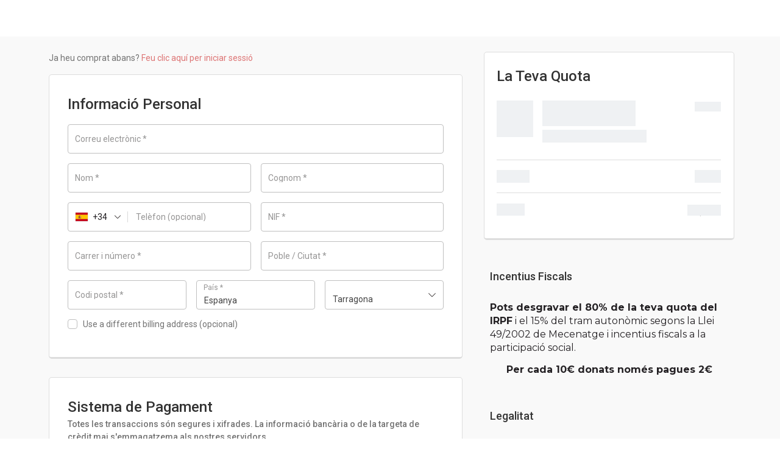

--- FILE ---
content_type: text/html; charset=UTF-8
request_url: https://gepec.cat/checkouts/quota-anual-80/
body_size: 190349
content:
    <!DOCTYPE html>
    <html lang="ca" class="no-js wfacp_html_canvas">
    <head>
        <meta charset="UTF-8">
        <link rel="profile" href="http://gmpg.org/xfn/11">
		<meta name="viewport" content="width=device-width, initial-scale=1.0,minimum-scale=1.0, maximum-scale=1.0, user-scalable=0"/>
<meta name="wfacp_aero_checkout_id" id="wfacp_aero_checkout_id" content="30386"/>
<script type="text/javascript">
    if (/MSIE \d|Trident.*rv:/.test(navigator.userAgent)) {
        var script = document.createElement('script');
        script.setAttribute('src', 'https://cdnjs.cloudflare.com/ajax/libs/bluebird/3.7.2/bluebird.min.js');
        document.head.appendChild(script);
    }
</script>

 <meta name='robots' content='noindex,nofollow' /> 
<meta name='robots' content='index, follow, max-image-preview:large, max-snippet:-1, max-video-preview:-1' />
	<style>img:is([sizes="auto" i], [sizes^="auto," i]) { contain-intrinsic-size: 3000px 1500px }</style>
	<script type='text/javascript'>
    ((o,w,n,i,d)=>{o[i]=o[i]||(async(...a)=>((o[i].q=o[i].q||[]).push(a),{error:null,data:null})),
    (d=w.createElement('script')).src='https://cdn.ownid.com/sdk/'+n,d.async=1,w.head.appendChild(d)})
    (window,document,'n70yi1c37273cx','ownid');
    ownid('init', { appId: 'n70yi1c37273cx', checkSession: () => false });
    </script>
<!-- Google Tag Manager by PYS -->
    <script data-cfasync="false" data-pagespeed-no-defer>
	    window.dataLayerPYS = window.dataLayerPYS || [];
	</script>
<!-- End Google Tag Manager by PYS -->
	<!-- This site is optimized with the Yoast SEO plugin v24.3 - https://yoast.com/wordpress/plugins/seo/ -->
	<title>Noves Quotes Anual-80€ - GEPEC-EdC</title>
	<link rel="canonical" href="https://gepec.cat/checkouts/quota-anual-80/" />
	<meta property="og:locale" content="ca_ES" />
	<meta property="og:type" content="article" />
	<meta property="og:title" content="Noves Quotes Anual-80€ - GEPEC-EdC" />
	<meta property="og:url" content="https://gepec.cat/checkouts/quota-anual-80/" />
	<meta property="og:site_name" content="GEPEC-EdC" />
	<meta property="article:modified_time" content="2021-11-09T19:51:19+00:00" />
	<meta property="og:image" content="https://gepec.cat/wp-content/plugins/woofunnels-aero-checkout/assets/img/down-arrow.svg" />
	<meta name="twitter:card" content="summary_large_image" />
	<meta name="twitter:label1" content="Temps estimat de lectura" />
	<meta name="twitter:data1" content="8 minuts" />
	<script type="application/ld+json" class="yoast-schema-graph">{"@context":"https://schema.org","@graph":[{"@type":"WebPage","@id":"https://gepec.cat/checkouts/quota-anual-80/","url":"https://gepec.cat/checkouts/quota-anual-80/","name":"Noves Quotes Anual-80€ - GEPEC-EdC","isPartOf":{"@id":"https://gepec.cat/#website"},"primaryImageOfPage":{"@id":"https://gepec.cat/checkouts/quota-anual-80/#primaryimage"},"image":{"@id":"https://gepec.cat/checkouts/quota-anual-80/#primaryimage"},"thumbnailUrl":"https://gepec.cat/wp-content/plugins/woofunnels-aero-checkout/assets/img/down-arrow.svg","datePublished":"2021-11-09T18:38:10+00:00","dateModified":"2021-11-09T19:51:19+00:00","breadcrumb":{"@id":"https://gepec.cat/checkouts/quota-anual-80/#breadcrumb"},"inLanguage":"ca","potentialAction":[{"@type":"ReadAction","target":["https://gepec.cat/checkouts/quota-anual-80/"]}]},{"@type":"ImageObject","inLanguage":"ca","@id":"https://gepec.cat/checkouts/quota-anual-80/#primaryimage","url":"https://gepec.cat/wp-content/plugins/woofunnels-aero-checkout/assets/img/down-arrow.svg","contentUrl":"https://gepec.cat/wp-content/plugins/woofunnels-aero-checkout/assets/img/down-arrow.svg"},{"@type":"BreadcrumbList","@id":"https://gepec.cat/checkouts/quota-anual-80/#breadcrumb","itemListElement":[{"@type":"ListItem","position":1,"name":"Inici","item":"https://gepec.cat/"},{"@type":"ListItem","position":2,"name":"Noves Quotes Anual-80€"}]},{"@type":"WebSite","@id":"https://gepec.cat/#website","url":"https://gepec.cat/","name":"GEPEC-EdC","description":"GRUP D&#039;ESTUDI I PROTECCIÓ DELS ECOSISTEMES CATALANS","publisher":{"@id":"https://gepec.cat/#organization"},"potentialAction":[{"@type":"SearchAction","target":{"@type":"EntryPoint","urlTemplate":"https://gepec.cat/?s={search_term_string}"},"query-input":{"@type":"PropertyValueSpecification","valueRequired":true,"valueName":"search_term_string"}}],"inLanguage":"ca"},{"@type":"Organization","@id":"https://gepec.cat/#organization","name":"GEPEC-EdC","url":"https://gepec.cat/","logo":{"@type":"ImageObject","inLanguage":"ca","@id":"https://gepec.cat/#/schema/logo/image/","url":"","contentUrl":"","caption":"GEPEC-EdC"},"image":{"@id":"https://gepec.cat/#/schema/logo/image/"}}]}</script>
	<!-- / Yoast SEO plugin. -->


<link rel='dns-prefetch' href='//cdn.jsdelivr.net' />
<link rel='dns-prefetch' href='//maps.googleapis.com' />
<link rel='dns-prefetch' href='//fonts.googleapis.com' />
<link rel="alternate" type="application/rss+xml" title="GEPEC-EdC &raquo; Canal d&#039;informació" href="https://gepec.cat/feed/" />
<link rel="alternate" type="application/rss+xml" title="GEPEC-EdC &raquo; Canal dels comentaris" href="https://gepec.cat/comments/feed/" />
<script>
window._wpemojiSettings = {"baseUrl":"https:\/\/s.w.org\/images\/core\/emoji\/15.0.3\/72x72\/","ext":".png","svgUrl":"https:\/\/s.w.org\/images\/core\/emoji\/15.0.3\/svg\/","svgExt":".svg","source":{"concatemoji":"https:\/\/gepec.cat\/wp-includes\/js\/wp-emoji-release.min.js?ver=6.7.1"}};
/*! This file is auto-generated */
!function(i,n){var o,s,e;function c(e){try{var t={supportTests:e,timestamp:(new Date).valueOf()};sessionStorage.setItem(o,JSON.stringify(t))}catch(e){}}function p(e,t,n){e.clearRect(0,0,e.canvas.width,e.canvas.height),e.fillText(t,0,0);var t=new Uint32Array(e.getImageData(0,0,e.canvas.width,e.canvas.height).data),r=(e.clearRect(0,0,e.canvas.width,e.canvas.height),e.fillText(n,0,0),new Uint32Array(e.getImageData(0,0,e.canvas.width,e.canvas.height).data));return t.every(function(e,t){return e===r[t]})}function u(e,t,n){switch(t){case"flag":return n(e,"\ud83c\udff3\ufe0f\u200d\u26a7\ufe0f","\ud83c\udff3\ufe0f\u200b\u26a7\ufe0f")?!1:!n(e,"\ud83c\uddfa\ud83c\uddf3","\ud83c\uddfa\u200b\ud83c\uddf3")&&!n(e,"\ud83c\udff4\udb40\udc67\udb40\udc62\udb40\udc65\udb40\udc6e\udb40\udc67\udb40\udc7f","\ud83c\udff4\u200b\udb40\udc67\u200b\udb40\udc62\u200b\udb40\udc65\u200b\udb40\udc6e\u200b\udb40\udc67\u200b\udb40\udc7f");case"emoji":return!n(e,"\ud83d\udc26\u200d\u2b1b","\ud83d\udc26\u200b\u2b1b")}return!1}function f(e,t,n){var r="undefined"!=typeof WorkerGlobalScope&&self instanceof WorkerGlobalScope?new OffscreenCanvas(300,150):i.createElement("canvas"),a=r.getContext("2d",{willReadFrequently:!0}),o=(a.textBaseline="top",a.font="600 32px Arial",{});return e.forEach(function(e){o[e]=t(a,e,n)}),o}function t(e){var t=i.createElement("script");t.src=e,t.defer=!0,i.head.appendChild(t)}"undefined"!=typeof Promise&&(o="wpEmojiSettingsSupports",s=["flag","emoji"],n.supports={everything:!0,everythingExceptFlag:!0},e=new Promise(function(e){i.addEventListener("DOMContentLoaded",e,{once:!0})}),new Promise(function(t){var n=function(){try{var e=JSON.parse(sessionStorage.getItem(o));if("object"==typeof e&&"number"==typeof e.timestamp&&(new Date).valueOf()<e.timestamp+604800&&"object"==typeof e.supportTests)return e.supportTests}catch(e){}return null}();if(!n){if("undefined"!=typeof Worker&&"undefined"!=typeof OffscreenCanvas&&"undefined"!=typeof URL&&URL.createObjectURL&&"undefined"!=typeof Blob)try{var e="postMessage("+f.toString()+"("+[JSON.stringify(s),u.toString(),p.toString()].join(",")+"));",r=new Blob([e],{type:"text/javascript"}),a=new Worker(URL.createObjectURL(r),{name:"wpTestEmojiSupports"});return void(a.onmessage=function(e){c(n=e.data),a.terminate(),t(n)})}catch(e){}c(n=f(s,u,p))}t(n)}).then(function(e){for(var t in e)n.supports[t]=e[t],n.supports.everything=n.supports.everything&&n.supports[t],"flag"!==t&&(n.supports.everythingExceptFlag=n.supports.everythingExceptFlag&&n.supports[t]);n.supports.everythingExceptFlag=n.supports.everythingExceptFlag&&!n.supports.flag,n.DOMReady=!1,n.readyCallback=function(){n.DOMReady=!0}}).then(function(){return e}).then(function(){var e;n.supports.everything||(n.readyCallback(),(e=n.source||{}).concatemoji?t(e.concatemoji):e.wpemoji&&e.twemoji&&(t(e.twemoji),t(e.wpemoji)))}))}((window,document),window._wpemojiSettings);
</script>
<link rel='stylesheet' id='wc_shortcode_block-css' href='https://gepec.cat/wp-content/plugins/donation-for-woocommerce/assets/js/gutenberg_shortcode_block/build/style-index.css?ver=6.7.1' media='all' />
<link rel='stylesheet' id='wc-blocks-integration-css' href='https://gepec.cat/wp-content/plugins/woocommerce-subscriptions/vendor/woocommerce/subscriptions-core/build/index.css?ver=7.9.0' media='all' />
<link rel='stylesheet' id='mec-niceselect-style-css' href='https://gepec.cat/wp-content/plugins/modern-events-calendar/assets/css/nice-select.min.css?ver=7.19.0' media='all' />
<link rel='stylesheet' id='mec-select2-style-css' href='https://gepec.cat/wp-content/plugins/modern-events-calendar/assets/packages/select2/select2.min.css?ver=7.19.0' media='all' />
<link rel='stylesheet' id='mec-font-icons-css' href='https://gepec.cat/wp-content/plugins/modern-events-calendar/assets/css/iconfonts.css?ver=7.19.0' media='all' />
<link rel='stylesheet' id='mec-frontend-style-css' href='https://gepec.cat/wp-content/plugins/modern-events-calendar/assets/css/frontend.min.css?ver=7.19.0' media='all' />
<link rel='stylesheet' id='mec-tooltip-style-css' href='https://gepec.cat/wp-content/plugins/modern-events-calendar/assets/packages/tooltip/tooltip.css?ver=7.19.0' media='all' />
<link rel='stylesheet' id='mec-tooltip-shadow-style-css' href='https://gepec.cat/wp-content/plugins/modern-events-calendar/assets/packages/tooltip/tooltipster-sideTip-shadow.min.css?ver=7.19.0' media='all' />
<link rel='stylesheet' id='featherlight-css' href='https://gepec.cat/wp-content/plugins/modern-events-calendar/assets/packages/featherlight/featherlight.css?ver=7.19.0' media='all' />
<link rel='stylesheet' id='mec-google-fonts-css' href='//fonts.googleapis.com/css?family=Montserrat%3A400%2C700%7CRoboto%3A100%2C300%2C400%2C700&#038;ver=7.19.0' media='all' />
<link rel='stylesheet' id='mec-custom-google-font-css' href='https://fonts.googleapis.com/css?family=%7CWork+Sans%3A%2C+%2C+%2C+%2C+%2C+%2C+%2C+%2C+%2C+&#038;subset=latin%2Clatin-ext&#038;ver=7.19.0' media='all' />
<link rel='stylesheet' id='mec-lity-style-css' href='https://gepec.cat/wp-content/plugins/modern-events-calendar/assets/packages/lity/lity.min.css?ver=7.19.0' media='all' />
<link rel='stylesheet' id='mec-general-calendar-style-css' href='https://gepec.cat/wp-content/plugins/modern-events-calendar/assets/css/mec-general-calendar.css?ver=7.19.0' media='all' />
<style id='wp-emoji-styles-inline-css'>

	img.wp-smiley, img.emoji {
		display: inline !important;
		border: none !important;
		box-shadow: none !important;
		height: 1em !important;
		width: 1em !important;
		margin: 0 0.07em !important;
		vertical-align: -0.1em !important;
		background: none !important;
		padding: 0 !important;
	}
</style>
<link rel='stylesheet' id='wc-memberships-blocks-css' href='https://gepec.cat/wp-content/plugins/woocommerce-memberships/assets/css/blocks/wc-memberships-blocks.min.css?ver=1.26.10' media='all' />
<style id='classic-theme-styles-inline-css'>
/*! This file is auto-generated */
.wp-block-button__link{color:#fff;background-color:#32373c;border-radius:9999px;box-shadow:none;text-decoration:none;padding:calc(.667em + 2px) calc(1.333em + 2px);font-size:1.125em}.wp-block-file__button{background:#32373c;color:#fff;text-decoration:none}
</style>
<style id='global-styles-inline-css'>
:root{--wp--preset--aspect-ratio--square: 1;--wp--preset--aspect-ratio--4-3: 4/3;--wp--preset--aspect-ratio--3-4: 3/4;--wp--preset--aspect-ratio--3-2: 3/2;--wp--preset--aspect-ratio--2-3: 2/3;--wp--preset--aspect-ratio--16-9: 16/9;--wp--preset--aspect-ratio--9-16: 9/16;--wp--preset--color--black: #000000;--wp--preset--color--cyan-bluish-gray: #abb8c3;--wp--preset--color--white: #ffffff;--wp--preset--color--pale-pink: #f78da7;--wp--preset--color--vivid-red: #cf2e2e;--wp--preset--color--luminous-vivid-orange: #ff6900;--wp--preset--color--luminous-vivid-amber: #fcb900;--wp--preset--color--light-green-cyan: #7bdcb5;--wp--preset--color--vivid-green-cyan: #00d084;--wp--preset--color--pale-cyan-blue: #8ed1fc;--wp--preset--color--vivid-cyan-blue: #0693e3;--wp--preset--color--vivid-purple: #9b51e0;--wp--preset--gradient--vivid-cyan-blue-to-vivid-purple: linear-gradient(135deg,rgba(6,147,227,1) 0%,rgb(155,81,224) 100%);--wp--preset--gradient--light-green-cyan-to-vivid-green-cyan: linear-gradient(135deg,rgb(122,220,180) 0%,rgb(0,208,130) 100%);--wp--preset--gradient--luminous-vivid-amber-to-luminous-vivid-orange: linear-gradient(135deg,rgba(252,185,0,1) 0%,rgba(255,105,0,1) 100%);--wp--preset--gradient--luminous-vivid-orange-to-vivid-red: linear-gradient(135deg,rgba(255,105,0,1) 0%,rgb(207,46,46) 100%);--wp--preset--gradient--very-light-gray-to-cyan-bluish-gray: linear-gradient(135deg,rgb(238,238,238) 0%,rgb(169,184,195) 100%);--wp--preset--gradient--cool-to-warm-spectrum: linear-gradient(135deg,rgb(74,234,220) 0%,rgb(151,120,209) 20%,rgb(207,42,186) 40%,rgb(238,44,130) 60%,rgb(251,105,98) 80%,rgb(254,248,76) 100%);--wp--preset--gradient--blush-light-purple: linear-gradient(135deg,rgb(255,206,236) 0%,rgb(152,150,240) 100%);--wp--preset--gradient--blush-bordeaux: linear-gradient(135deg,rgb(254,205,165) 0%,rgb(254,45,45) 50%,rgb(107,0,62) 100%);--wp--preset--gradient--luminous-dusk: linear-gradient(135deg,rgb(255,203,112) 0%,rgb(199,81,192) 50%,rgb(65,88,208) 100%);--wp--preset--gradient--pale-ocean: linear-gradient(135deg,rgb(255,245,203) 0%,rgb(182,227,212) 50%,rgb(51,167,181) 100%);--wp--preset--gradient--electric-grass: linear-gradient(135deg,rgb(202,248,128) 0%,rgb(113,206,126) 100%);--wp--preset--gradient--midnight: linear-gradient(135deg,rgb(2,3,129) 0%,rgb(40,116,252) 100%);--wp--preset--font-size--small: 13px;--wp--preset--font-size--medium: 20px;--wp--preset--font-size--large: 36px;--wp--preset--font-size--x-large: 42px;--wp--preset--font-family--inter: "Inter", sans-serif;--wp--preset--font-family--cardo: Cardo;--wp--preset--spacing--20: 0.44rem;--wp--preset--spacing--30: 0.67rem;--wp--preset--spacing--40: 1rem;--wp--preset--spacing--50: 1.5rem;--wp--preset--spacing--60: 2.25rem;--wp--preset--spacing--70: 3.38rem;--wp--preset--spacing--80: 5.06rem;--wp--preset--shadow--natural: 6px 6px 9px rgba(0, 0, 0, 0.2);--wp--preset--shadow--deep: 12px 12px 50px rgba(0, 0, 0, 0.4);--wp--preset--shadow--sharp: 6px 6px 0px rgba(0, 0, 0, 0.2);--wp--preset--shadow--outlined: 6px 6px 0px -3px rgba(255, 255, 255, 1), 6px 6px rgba(0, 0, 0, 1);--wp--preset--shadow--crisp: 6px 6px 0px rgba(0, 0, 0, 1);}:where(.is-layout-flex){gap: 0.5em;}:where(.is-layout-grid){gap: 0.5em;}body .is-layout-flex{display: flex;}.is-layout-flex{flex-wrap: wrap;align-items: center;}.is-layout-flex > :is(*, div){margin: 0;}body .is-layout-grid{display: grid;}.is-layout-grid > :is(*, div){margin: 0;}:where(.wp-block-columns.is-layout-flex){gap: 2em;}:where(.wp-block-columns.is-layout-grid){gap: 2em;}:where(.wp-block-post-template.is-layout-flex){gap: 1.25em;}:where(.wp-block-post-template.is-layout-grid){gap: 1.25em;}.has-black-color{color: var(--wp--preset--color--black) !important;}.has-cyan-bluish-gray-color{color: var(--wp--preset--color--cyan-bluish-gray) !important;}.has-white-color{color: var(--wp--preset--color--white) !important;}.has-pale-pink-color{color: var(--wp--preset--color--pale-pink) !important;}.has-vivid-red-color{color: var(--wp--preset--color--vivid-red) !important;}.has-luminous-vivid-orange-color{color: var(--wp--preset--color--luminous-vivid-orange) !important;}.has-luminous-vivid-amber-color{color: var(--wp--preset--color--luminous-vivid-amber) !important;}.has-light-green-cyan-color{color: var(--wp--preset--color--light-green-cyan) !important;}.has-vivid-green-cyan-color{color: var(--wp--preset--color--vivid-green-cyan) !important;}.has-pale-cyan-blue-color{color: var(--wp--preset--color--pale-cyan-blue) !important;}.has-vivid-cyan-blue-color{color: var(--wp--preset--color--vivid-cyan-blue) !important;}.has-vivid-purple-color{color: var(--wp--preset--color--vivid-purple) !important;}.has-black-background-color{background-color: var(--wp--preset--color--black) !important;}.has-cyan-bluish-gray-background-color{background-color: var(--wp--preset--color--cyan-bluish-gray) !important;}.has-white-background-color{background-color: var(--wp--preset--color--white) !important;}.has-pale-pink-background-color{background-color: var(--wp--preset--color--pale-pink) !important;}.has-vivid-red-background-color{background-color: var(--wp--preset--color--vivid-red) !important;}.has-luminous-vivid-orange-background-color{background-color: var(--wp--preset--color--luminous-vivid-orange) !important;}.has-luminous-vivid-amber-background-color{background-color: var(--wp--preset--color--luminous-vivid-amber) !important;}.has-light-green-cyan-background-color{background-color: var(--wp--preset--color--light-green-cyan) !important;}.has-vivid-green-cyan-background-color{background-color: var(--wp--preset--color--vivid-green-cyan) !important;}.has-pale-cyan-blue-background-color{background-color: var(--wp--preset--color--pale-cyan-blue) !important;}.has-vivid-cyan-blue-background-color{background-color: var(--wp--preset--color--vivid-cyan-blue) !important;}.has-vivid-purple-background-color{background-color: var(--wp--preset--color--vivid-purple) !important;}.has-black-border-color{border-color: var(--wp--preset--color--black) !important;}.has-cyan-bluish-gray-border-color{border-color: var(--wp--preset--color--cyan-bluish-gray) !important;}.has-white-border-color{border-color: var(--wp--preset--color--white) !important;}.has-pale-pink-border-color{border-color: var(--wp--preset--color--pale-pink) !important;}.has-vivid-red-border-color{border-color: var(--wp--preset--color--vivid-red) !important;}.has-luminous-vivid-orange-border-color{border-color: var(--wp--preset--color--luminous-vivid-orange) !important;}.has-luminous-vivid-amber-border-color{border-color: var(--wp--preset--color--luminous-vivid-amber) !important;}.has-light-green-cyan-border-color{border-color: var(--wp--preset--color--light-green-cyan) !important;}.has-vivid-green-cyan-border-color{border-color: var(--wp--preset--color--vivid-green-cyan) !important;}.has-pale-cyan-blue-border-color{border-color: var(--wp--preset--color--pale-cyan-blue) !important;}.has-vivid-cyan-blue-border-color{border-color: var(--wp--preset--color--vivid-cyan-blue) !important;}.has-vivid-purple-border-color{border-color: var(--wp--preset--color--vivid-purple) !important;}.has-vivid-cyan-blue-to-vivid-purple-gradient-background{background: var(--wp--preset--gradient--vivid-cyan-blue-to-vivid-purple) !important;}.has-light-green-cyan-to-vivid-green-cyan-gradient-background{background: var(--wp--preset--gradient--light-green-cyan-to-vivid-green-cyan) !important;}.has-luminous-vivid-amber-to-luminous-vivid-orange-gradient-background{background: var(--wp--preset--gradient--luminous-vivid-amber-to-luminous-vivid-orange) !important;}.has-luminous-vivid-orange-to-vivid-red-gradient-background{background: var(--wp--preset--gradient--luminous-vivid-orange-to-vivid-red) !important;}.has-very-light-gray-to-cyan-bluish-gray-gradient-background{background: var(--wp--preset--gradient--very-light-gray-to-cyan-bluish-gray) !important;}.has-cool-to-warm-spectrum-gradient-background{background: var(--wp--preset--gradient--cool-to-warm-spectrum) !important;}.has-blush-light-purple-gradient-background{background: var(--wp--preset--gradient--blush-light-purple) !important;}.has-blush-bordeaux-gradient-background{background: var(--wp--preset--gradient--blush-bordeaux) !important;}.has-luminous-dusk-gradient-background{background: var(--wp--preset--gradient--luminous-dusk) !important;}.has-pale-ocean-gradient-background{background: var(--wp--preset--gradient--pale-ocean) !important;}.has-electric-grass-gradient-background{background: var(--wp--preset--gradient--electric-grass) !important;}.has-midnight-gradient-background{background: var(--wp--preset--gradient--midnight) !important;}.has-small-font-size{font-size: var(--wp--preset--font-size--small) !important;}.has-medium-font-size{font-size: var(--wp--preset--font-size--medium) !important;}.has-large-font-size{font-size: var(--wp--preset--font-size--large) !important;}.has-x-large-font-size{font-size: var(--wp--preset--font-size--x-large) !important;}
:where(.wp-block-post-template.is-layout-flex){gap: 1.25em;}:where(.wp-block-post-template.is-layout-grid){gap: 1.25em;}
:where(.wp-block-columns.is-layout-flex){gap: 2em;}:where(.wp-block-columns.is-layout-grid){gap: 2em;}
:root :where(.wp-block-pullquote){font-size: 1.5em;line-height: 1.6;}
</style>
<link rel='stylesheet' id='trustseal_style-css' href='https://gepec.cat/wp-content/plugins/donation-for-woocommerce//assets/css/user-wc-donation-form.css?ver=3.7.1&#038;t=19012026024325' media='all' />
<link rel='stylesheet' id='mec-fluent-layouts-css' href='https://gepec.cat/wp-content/plugins/mec-fluent-layouts/assets/mec-fluent-layouts.min.css?ver=1.0.0' media='all' />
<link rel='stylesheet' id='mec-fluent-layouts-single-css' href='https://gepec.cat/wp-content/plugins/mec-fluent-layouts/assets/mec-fluent-layouts-single.min.css?ver=1.0.0' media='all' />
<link rel='stylesheet' id='mec-fluent-layouts-google-fonts-css' href='https://fonts.googleapis.com/css2?family=DM+Sans%3Aital%2Cwght%400%2C400%3B0%2C500%3B0%2C700%3B1%2C400%3B1%2C500%3B1%2C700&#038;display=swap&#038;ver=6.7.1' media='all' />
<link rel='stylesheet' id='select2-css' href='https://gepec.cat/wp-content/plugins/woocommerce/assets/css/select2.css?ver=9.6.0' media='all' />
<link rel='stylesheet' id='wcs-checkout-css' href='//gepec.cat/wp-content/plugins/woocommerce-subscriptions/vendor/woocommerce/subscriptions-core/assets/css/checkout.css?ver=9.6.0' media='all' />
<style id='woocommerce-inline-inline-css'>
.woocommerce form .form-row .required { visibility: visible; }
</style>
<link rel='stylesheet' id='sendcloud-checkout-css-css' href='https://gepec.cat/wp-content/plugins/sendcloud-shipping/resources/css/sendcloud-checkout.css?ver=2.4.5' media='all' />
<link rel='stylesheet' id='wc_stripe_express_checkout_style-css' href='https://gepec.cat/wp-content/plugins/woocommerce-gateway-stripe/build/express_checkout.css?ver=65fd0ee6156b4014979b767ec9ea72f8' media='all' />
<link rel='stylesheet' id='brands-styles-css' href='https://gepec.cat/wp-content/plugins/woocommerce/assets/css/brands.css?ver=9.6.0' media='all' />
<link rel='stylesheet' id='wc-memberships-frontend-css' href='https://gepec.cat/wp-content/plugins/woocommerce-memberships/assets/css/frontend/wc-memberships-frontend.min.css?ver=1.26.10' media='all' />
<link rel='stylesheet' id='hello-elementor-css' href='https://gepec.cat/wp-content/themes/hello-elementor/style.min.css?ver=2.6.1' media='all' />
<link rel='stylesheet' id='hello-elementor-theme-style-css' href='https://gepec.cat/wp-content/themes/hello-elementor/theme.min.css?ver=2.6.1' media='all' />
<link rel='stylesheet' id='elementor-frontend-css' href='https://gepec.cat/wp-content/plugins/elementor/assets/css/frontend.min.css?ver=3.27.2' media='all' />
<link rel='stylesheet' id='widget-image-css' href='https://gepec.cat/wp-content/plugins/elementor/assets/css/widget-image.min.css?ver=3.27.2' media='all' />
<link rel='stylesheet' id='widget-nav-menu-css' href='https://gepec.cat/wp-content/plugins/elementor-pro/assets/css/widget-nav-menu.min.css?ver=3.27.1' media='all' />
<link rel='stylesheet' id='widget-search-form-css' href='https://gepec.cat/wp-content/plugins/elementor-pro/assets/css/widget-search-form.min.css?ver=3.27.1' media='all' />
<link rel='stylesheet' id='e-sticky-css' href='https://gepec.cat/wp-content/plugins/elementor-pro/assets/css/modules/sticky.min.css?ver=3.27.1' media='all' />
<link rel='stylesheet' id='widget-social-icons-css' href='https://gepec.cat/wp-content/plugins/elementor/assets/css/widget-social-icons.min.css?ver=3.27.2' media='all' />
<link rel='stylesheet' id='e-apple-webkit-css' href='https://gepec.cat/wp-content/plugins/elementor/assets/css/conditionals/apple-webkit.min.css?ver=3.27.2' media='all' />
<link rel='stylesheet' id='widget-icon-list-css' href='https://gepec.cat/wp-content/plugins/elementor/assets/css/widget-icon-list.min.css?ver=3.27.2' media='all' />
<link rel='stylesheet' id='widget-text-editor-css' href='https://gepec.cat/wp-content/plugins/elementor/assets/css/widget-text-editor.min.css?ver=3.27.2' media='all' />
<link rel='stylesheet' id='widget-heading-css' href='https://gepec.cat/wp-content/plugins/elementor/assets/css/widget-heading.min.css?ver=3.27.2' media='all' />
<link rel='stylesheet' id='widget-form-css' href='https://gepec.cat/wp-content/plugins/elementor-pro/assets/css/widget-form.min.css?ver=3.27.1' media='all' />
<link rel='stylesheet' id='mec-owl-carousel-style-css' href='https://gepec.cat/wp-content/plugins/modern-events-calendar/assets/packages/owl-carousel/owl.carousel.min.css?ver=7.19.0' media='all' />
<link rel='stylesheet' id='mec-owl-carousel-theme-style-css' href='https://gepec.cat/wp-content/plugins/modern-events-calendar/assets/packages/owl-carousel/owl.theme.min.css?ver=6.7.1' media='all' />
<link rel='stylesheet' id='elementor-post-10-css' href='https://gepec.cat/wp-content/uploads/elementor/css/post-10.css?ver=1740737269' media='all' />
<link rel='stylesheet' id='elementor-post-30386-css' href='https://gepec.cat/wp-content/uploads/elementor/css/post-30386.css?ver=1740772578' media='all' />
<link rel='stylesheet' id='elementor-post-59572-css' href='https://gepec.cat/wp-content/uploads/elementor/css/post-59572.css?ver=1740737269' media='all' />
<link rel='stylesheet' id='elementor-post-59405-css' href='https://gepec.cat/wp-content/uploads/elementor/css/post-59405.css?ver=1740737270' media='all' />
<link rel='stylesheet' id='flexible-shipping-free-shipping-css' href='https://gepec.cat/wp-content/plugins/flexible-shipping/assets/dist/css/free-shipping.css?ver=5.1.3.2' media='all' />
<link rel='stylesheet' id='photoswipe-css' href='https://gepec.cat/wp-content/plugins/woocommerce/assets/css/photoswipe/photoswipe.min.css?ver=9.6.0' media='all' />
<link rel='stylesheet' id='photoswipe-default-skin-css' href='https://gepec.cat/wp-content/plugins/woocommerce/assets/css/photoswipe/default-skin/default-skin.min.css?ver=9.6.0' media='all' />
<link rel='stylesheet' id='wfob-style-css' href='https://gepec.cat/wp-content/plugins/funnel-builder-pro/modules/order-bumps/assets/css/public.min.css?ver=1.24.1' media='all' />
<link rel='stylesheet' id='mec-single-builder-css' href='https://gepec.cat/wp-content/plugins/mec-single-builder/inc/frontend/css/mec-single-builder-frontend.css?ver=1.10.5' media='all' />
<link rel='stylesheet' id='wfacp-elementor-style-css' href='https://gepec.cat/wp-content/plugins/funnel-builder-pro/modules/checkout/assets/css/wfacp_combined.min.css?ver=3.18.0' media='all' />
<link rel='stylesheet' id='wfacp-intl-css-css' href='https://gepec.cat/wp-content/plugins/funnel-builder-pro/modules/checkout/assets/css/intlTelInput.css?ver=3.18.0' media='all' />
<link rel='stylesheet' id='elementor-style-css' href='https://gepec.cat/wp-content/plugins/funnel-builder-pro/modules/checkout/assets/css/wfacp-form.min.css?ver=3.18.0' media='' />
<link rel='stylesheet' id='google-fonts-1-css' href='https://fonts.googleapis.com/css?family=Rubik%3A100%2C100italic%2C200%2C200italic%2C300%2C300italic%2C400%2C400italic%2C500%2C500italic%2C600%2C600italic%2C700%2C700italic%2C800%2C800italic%2C900%2C900italic%7CWork+Sans%3A100%2C100italic%2C200%2C200italic%2C300%2C300italic%2C400%2C400italic%2C500%2C500italic%2C600%2C600italic%2C700%2C700italic%2C800%2C800italic%2C900%2C900italic%7CRoboto%3A100%2C100italic%2C200%2C200italic%2C300%2C300italic%2C400%2C400italic%2C500%2C500italic%2C600%2C600italic%2C700%2C700italic%2C800%2C800italic%2C900%2C900italic%7CMontserrat%3A100%2C100italic%2C200%2C200italic%2C300%2C300italic%2C400%2C400italic%2C500%2C500italic%2C600%2C600italic%2C700%2C700italic%2C800%2C800italic%2C900%2C900italic&#038;display=auto&#038;ver=6.7.1' media='all' />
<link rel="preconnect" href="https://fonts.gstatic.com/" crossorigin><script type="text/template" id="tmpl-variation-template">
	<div class="woocommerce-variation-description">{{{ data.variation.variation_description }}}</div>
	<div class="woocommerce-variation-price">{{{ data.variation.price_html }}}</div>
	<div class="woocommerce-variation-availability">{{{ data.variation.availability_html }}}</div>
</script>
<script type="text/template" id="tmpl-unavailable-variation-template">
	<p role="alert">Aquest producte no està disponible. Trieu una altra combinació.</p>
</script>
<script src="https://gepec.cat/wp-includes/js/jquery/jquery.min.js?ver=3.7.1" id="jquery-core-js"></script>
<script id="jquery-core-js-after">
if (window.jQuery) {
						(function ($) {
							if (!String.prototype.startsWith) {
								String.prototype.startsWith = function (searchString, position) {
									position = position || 0;
	
									return this.indexOf(searchString, position) === position;
								};
							}
							window.addEventListener('DOMContentLoaded', (event) => {
								$(document.body).on('updated_checkout', function () {
									if (localStorage.length > 0) {								
										var	len = localStorage.length;
										var	wffnRemoveLS = [];
										for (var i = 0; i < len; ++i) {
											var	storage_key = localStorage.key(i);
											if (storage_key.startsWith('wffnH_') === true) {
												wffnRemoveLS.push(storage_key);
											}
										}
										for (var eachLS in wffnRemoveLS) {
											localStorage.removeItem(wffnRemoveLS[eachLS]);
										}
									}
								});
							});
						})(jQuery);
					}
if (window.jQuery) {
                    (function ($) {
                        if (!String.prototype.startsWith) {
                            String.prototype.startsWith = function (searchString, position) {
                                position = position || 0;
                                return this.indexOf(searchString, position) === position;
                            };
                        }
                        window.addEventListener('DOMContentLoaded', (event) => {
							$(document.body).on('updated_checkout', function () {
								if (localStorage.length > 0) {
									var len = localStorage.length;
									var wfocuRemoveLS = [];
									for (var i = 0; i < len; ++i) {
										var storage_key = localStorage.key(i);
										if (storage_key.startsWith('wfocuH_') === true) {
											wfocuRemoveLS.push(storage_key);
										}
									}
									for (var eachLS in wfocuRemoveLS) {
										localStorage.removeItem(wfocuRemoveLS[eachLS]);
									}
	
								}
							});
                        });

                    })(jQuery);
                }
</script>
<script src="https://gepec.cat/wp-includes/js/jquery/jquery-migrate.min.js?ver=3.4.1" id="jquery-migrate-js"></script>
<script id="wfco-utm-tracking-js-extra">
var wffnUtm = {"utc_offset":"60","site_url":"https:\/\/gepec.cat","genericParamEvents":"{\"user_roles\":\"guest\",\"plugin\":\"Funnel Builder\"}","cookieKeys":["flt","timezone","is_mobile","browser","fbclid","gclid","referrer","fl_url","utm_source","utm_medium","utm_campaign","utm_term","utm_content"],"excludeDomain":["paypal.com","klarna.com","quickpay.net"]};
</script>
<script src="https://gepec.cat/wp-content/plugins/funnel-builder/woofunnels/assets/js/utm-tracker.min.js?ver=1.10.12.43" id="wfco-utm-tracking-js" defer data-wp-strategy="defer"></script>
<script src="https://gepec.cat/wp-content/plugins/woocommerce/assets/js/jquery-blockui/jquery.blockUI.min.js?ver=2.7.0-wc.9.6.0" id="jquery-blockui-js" defer data-wp-strategy="defer"></script>
<script id="wc-add-to-cart-js-extra">
var wc_add_to_cart_params = {"ajax_url":"\/wp-admin\/admin-ajax.php","wc_ajax_url":"\/?wc-ajax=%%endpoint%%&wfacp_id=30386&wfacp_is_checkout_override=no","i18n_view_cart":"Visualitza la cistella","cart_url":"https:\/\/gepec.cat\/checkouts\/quota-anual-80\/","is_cart":"","cart_redirect_after_add":"no"};
</script>
<script src="https://gepec.cat/wp-content/plugins/woocommerce/assets/js/frontend/add-to-cart.min.js?ver=9.6.0" id="wc-add-to-cart-js" defer data-wp-strategy="defer"></script>
<script src="https://gepec.cat/wp-content/plugins/woocommerce/assets/js/js-cookie/js.cookie.min.js?ver=2.1.4-wc.9.6.0" id="js-cookie-js" defer data-wp-strategy="defer"></script>
<script id="woocommerce-js-extra">
var woocommerce_params = {"ajax_url":"\/wp-admin\/admin-ajax.php","wc_ajax_url":"\/?wc-ajax=%%endpoint%%&wfacp_id=30386&wfacp_is_checkout_override=no"};
</script>
<script src="https://gepec.cat/wp-content/plugins/woocommerce/assets/js/frontend/woocommerce.min.js?ver=9.6.0" id="woocommerce-js" defer data-wp-strategy="defer"></script>
<script id="wc-country-select-js-extra">
var wc_country_select_params = {"countries":"{\"ES\":{\"C\":\"La Corunya\",\"VI\":\"\\u00c0laba\",\"AB\":\"Albacete\",\"A\":\"Alacant\",\"AL\":\"Almeria\",\"O\":\"Ast\\u00faries\",\"AV\":\"\\u00c0vila\",\"BA\":\"Badajoz\",\"PM\":\"Illes Balears\",\"B\":\"Barcelona\",\"BU\":\"Burgos\",\"CC\":\"C\\u00e0ceres\",\"CA\":\"Cadis\",\"S\":\"Cant\\u00e0bria\",\"CS\":\"Castell\\u00f3\",\"CE\":\"Ceuta\",\"CR\":\"Ciudad Real\",\"CO\":\"C\\u00f2rdova\",\"CU\":\"Conca\",\"GI\":\"Girona\",\"GR\":\"Granada\",\"GU\":\"Guadalajara\",\"SS\":\"Gipuzkoa\",\"H\":\"Huelva\",\"HU\":\"Osca\",\"J\":\"Ja\\u00e9n\",\"LO\":\"La Rioja\",\"GC\":\"Las Palmas\",\"LE\":\"Lle\\u00f3\",\"L\":\"Lleida\",\"LU\":\"Lugo\",\"M\":\"Madrid\",\"MA\":\"M\\u00e0laga\",\"ML\":\"Melilla\",\"MU\":\"M\\u00farcia\",\"NA\":\"Navarra\",\"OR\":\"Ourense\",\"P\":\"Palencia\",\"PO\":\"Pontevedra\",\"SA\":\"Salamanca\",\"TF\":\"Santa Cruz de Tenerife\",\"SG\":\"Segovia\",\"SE\":\"Sevilla\",\"SO\":\"S\\u00f2ria\",\"T\":\"Tarragona\",\"TE\":\"Terol\",\"TO\":\"Toledo\",\"V\":\"Val\\u00e8ncia\",\"VA\":\"Valladolid\",\"BI\":\"Biscaia\",\"ZA\":\"Zamora\",\"Z\":\"Saragossa\"}}","i18n_select_state_text":"Seleccioneu una opci\u00f3\u2026","i18n_no_matches":"No s'ha trobat cap coincid\u00e8ncia","i18n_ajax_error":"No s'ha pogut carregar","i18n_input_too_short_1":"Introdu\u00efu un o m\u00e9s car\u00e0cters","i18n_input_too_short_n":"Introdu\u00efu %qty% o m\u00e9s car\u00e0cters","i18n_input_too_long_1":"Suprimiu un car\u00e0cter","i18n_input_too_long_n":"Suprimiu %qty% car\u00e0cters","i18n_selection_too_long_1":"Nom\u00e9s podeu seleccionar un element","i18n_selection_too_long_n":"Nom\u00e9s podeu seleccionar %qty% articles","i18n_load_more":"S'estan carregant m\u00e9s resultats\u2026","i18n_searching":"S'est\u00e0 cercant\u2026"};
</script>
<script src="https://gepec.cat/wp-content/plugins/woocommerce/assets/js/frontend/country-select.min.js?ver=9.6.0" id="wc-country-select-js" defer data-wp-strategy="defer"></script>
<script id="wc-address-i18n-js-extra">
var wc_address_i18n_params = {"locale":"{\"ES\":{\"postcode\":{\"priority\":65},\"state\":{\"label\":\"Prov\\u00edncia\"}},\"default\":{\"first_name\":{\"label\":\"Nom\",\"required\":true,\"class\":[\"form-row-first\"],\"autocomplete\":\"given-name\",\"priority\":10},\"last_name\":{\"label\":\"Cognoms\",\"required\":true,\"class\":[\"form-row-last\"],\"autocomplete\":\"family-name\",\"priority\":20},\"company\":{\"label\":\"Nom de l'empresa\",\"class\":[\"form-row-wide\"],\"autocomplete\":\"organization\",\"priority\":30,\"required\":false},\"country\":{\"type\":\"country\",\"label\":\"Pa\\u00eds \\\/ Regi\\u00f3\",\"required\":true,\"class\":[\"form-row-wide\",\"address-field\",\"update_totals_on_change\"],\"autocomplete\":\"country\",\"priority\":40},\"address_1\":{\"label\":\"Carrer i n\\u00famero\",\"placeholder\":\"N\\u00famero de la casa i nom del carrer\",\"required\":true,\"class\":[\"form-row-wide\",\"address-field\"],\"autocomplete\":\"address-line1\",\"priority\":50},\"address_2\":{\"label\":\"Apartament, habitaci\\u00f3, unitat, etc...\",\"label_class\":[\"screen-reader-text\"],\"placeholder\":\"Apartament, habitaci\\u00f3, unitat, etc. (opcional)\",\"class\":[\"form-row-wide\",\"address-field\"],\"autocomplete\":\"address-line2\",\"priority\":60,\"required\":false},\"city\":{\"label\":\"Poble \\\/ Ciutat\",\"required\":true,\"class\":[\"form-row-wide\",\"address-field\"],\"autocomplete\":\"address-level2\",\"priority\":70},\"state\":{\"type\":\"state\",\"label\":\"Estat \\\/ Prov\\u00edncia\",\"required\":true,\"class\":[\"form-row-wide\",\"address-field\"],\"validate\":[\"state\"],\"autocomplete\":\"address-level1\",\"priority\":80},\"postcode\":{\"label\":\"Codi postal\",\"required\":true,\"class\":[\"form-row-wide\",\"address-field\"],\"validate\":[\"postcode\"],\"autocomplete\":\"postal-code\",\"priority\":90}}}","locale_fields":"{\"state\":\"#billing_state_field, #shipping_state_field, #calc_shipping_state_field\",\"postcode\":\"#billing_postcode_field, #shipping_postcode_field, #calc_shipping_postcode_field\",\"city\":\"#billing_city_field, #shipping_city_field, #calc_shipping_city_field\"}","i18n_required_text":"obligatori","i18n_optional_text":"opcional"};
</script>
<script src="https://gepec.cat/wp-content/plugins/woocommerce/assets/js/frontend/address-i18n.min.js?ver=9.6.0" id="wc-address-i18n-js" defer data-wp-strategy="defer"></script>
<script id="wc-checkout-js-extra">
var wc_checkout_params = {"ajax_url":"\/wp-admin\/admin-ajax.php","wc_ajax_url":"\/?wc-ajax=%%endpoint%%&wfacp_id=30386&wfacp_is_checkout_override=no","update_order_review_nonce":"2b3cc14978","apply_coupon_nonce":"f07c851e8f","remove_coupon_nonce":"b9407b3106","option_guest_checkout":"no","checkout_url":"\/?wc-ajax=checkout&wfacp_id=30386&wfacp_is_checkout_override=no","is_checkout":"1","debug_mode":"","i18n_checkout_error":"S'ha produ\u00eft un error en processar la vostra comanda. Comproveu si hi ha c\u00e0rrecs al vostre m\u00e8tode de pagament i reviseu el vostre <a href=\"https:\/\/gepec.cat\/el-meu-compte\/comanda\/\">historial de comandes<\/a> abans de tornar a fer la comanda."};
</script>
<script src="https://gepec.cat/wp-content/plugins/woocommerce/assets/js/frontend/checkout.min.js?ver=9.6.0" id="wc-checkout-js" defer data-wp-strategy="defer"></script>
<script src="//maps.googleapis.com/maps/api/js?libraries=places&amp;language=ca&amp;region=US&amp;ver=7.19.0" id="googlemap-js"></script>
<script src="https://gepec.cat/wp-content/plugins/modern-events-calendar/assets/packages/richmarker/richmarker.min.js?ver=7.19.0" id="mec-richmarker-script-js"></script>
<script src="https://gepec.cat/wp-content/plugins/modern-events-calendar/assets/packages/clusterer/markerclusterer.min.js?ver=7.19.0" id="mec-clustering-script-js"></script>
<script src="https://gepec.cat/wp-content/plugins/modern-events-calendar/assets/js/googlemap.js?ver=7.19.0" id="mec-googlemap-script-js"></script>
<script id="wc-single-product-js-extra">
var wc_single_product_params = {"i18n_required_rating_text":"Seleccioneu una valoraci\u00f3","i18n_product_gallery_trigger_text":"View full-screen image gallery","review_rating_required":"yes","flexslider":{"rtl":false,"animation":"slide","smoothHeight":true,"directionNav":false,"controlNav":"thumbnails","slideshow":false,"animationSpeed":500,"animationLoop":false,"allowOneSlide":false},"zoom_enabled":"1","zoom_options":[],"photoswipe_enabled":"1","photoswipe_options":{"shareEl":false,"closeOnScroll":false,"history":false,"hideAnimationDuration":0,"showAnimationDuration":0},"flexslider_enabled":"1"};
</script>
<script src="https://gepec.cat/wp-content/plugins/woocommerce/assets/js/frontend/single-product.min.js?ver=9.6.0" id="wc-single-product-js" defer data-wp-strategy="defer"></script>
<script src="https://gepec.cat/wp-content/plugins/woocommerce/assets/js/zoom/jquery.zoom.min.js?ver=1.7.21-wc.9.6.0" id="zoom-js" defer data-wp-strategy="defer"></script>
<script src="https://gepec.cat/wp-content/plugins/woocommerce/assets/js/flexslider/jquery.flexslider.min.js?ver=2.7.2-wc.9.6.0" id="flexslider-js" defer data-wp-strategy="defer"></script>
<script src="https://gepec.cat/wp-content/plugins/woocommerce/assets/js/photoswipe/photoswipe.min.js?ver=4.1.1-wc.9.6.0" id="photoswipe-js" defer data-wp-strategy="defer"></script>
<script src="https://gepec.cat/wp-content/plugins/woocommerce/assets/js/photoswipe/photoswipe-ui-default.min.js?ver=4.1.1-wc.9.6.0" id="photoswipe-ui-default-js" defer data-wp-strategy="defer"></script>
<script src="https://gepec.cat/wp-includes/js/underscore.min.js?ver=1.13.7" id="underscore-js"></script>
<script id="wp-util-js-extra">
var _wpUtilSettings = {"ajax":{"url":"\/wp-admin\/admin-ajax.php"}};
</script>
<script src="https://gepec.cat/wp-includes/js/wp-util.min.js?ver=6.7.1" id="wp-util-js"></script>
<script id="wc-add-to-cart-variation-js-extra">
var wc_add_to_cart_variation_params = {"wc_ajax_url":"\/?wc-ajax=%%endpoint%%&wfacp_id=30386&wfacp_is_checkout_override=no","i18n_no_matching_variations_text":"No hi ha cap producte que coincideixi amb aquesta selecci\u00f3. Trieu una altra combinaci\u00f3.","i18n_make_a_selection_text":"Seleccioneu alguna opci\u00f3 del producte abans d'afegir-lo a la cistella.","i18n_unavailable_text":"Aquest producte no est\u00e0 disponible. Trieu una altra combinaci\u00f3.","i18n_reset_alert_text":"Your selection has been reset. Please select some product options before adding this product to your cart."};
</script>
<script src="https://gepec.cat/wp-content/plugins/woocommerce/assets/js/frontend/add-to-cart-variation.min.js?ver=9.6.0" id="wc-add-to-cart-variation-js" defer data-wp-strategy="defer"></script>
<script id="wffn-public-js-extra">
var wffnfunnelData = {"success":"1","current_step":{"id":30386,"type":"wc_checkout"},"hash":"84d00927ef47e85d83a4f277e25a4485","next_link":"","support_track":"","setup_time":"1768833805","is_preview":""};
var wffnfunnelEnvironment = {"id":"30386","post_type":"wfacp_checkout","setup_time":"1768833805"};
var wffnfunnelVars = {"ajaxUrl":"https:\/\/gepec.cat\/wp-admin\/admin-ajax.php"};
</script>
<script src="https://gepec.cat/wp-content/plugins/funnel-builder/assets/live/js/public.min.js?ver=3.8.0" id="wffn-public-js" defer data-wp-strategy="defer"></script>
<script src="https://gepec.cat/wp-content/plugins/funnel-builder-pro/modules/checkout/assets/js/intlTelInput.min.js?ver=3.18.0" id="wfacp-intlTelInput-js-js"></script>
<link rel="https://api.w.org/" href="https://gepec.cat/wp-json/" /><link rel="alternate" title="JSON" type="application/json" href="https://gepec.cat/wp-json/wp/v2/wfacp_checkout/30386" /><link rel="EditURI" type="application/rsd+xml" title="RSD" href="https://gepec.cat/xmlrpc.php?rsd" />
<meta name="generator" content="WordPress 6.7.1" />
<meta name="generator" content="WooCommerce 9.6.0" />
<link rel='shortlink' href='https://gepec.cat/?p=30386' />
<link rel="alternate" title="oEmbed (JSON)" type="application/json+oembed" href="https://gepec.cat/wp-json/oembed/1.0/embed?url=https%3A%2F%2Fgepec.cat%2Fcheckouts%2Fquota-anual-80%2F" />
<link rel="alternate" title="oEmbed (XML)" type="text/xml+oembed" href="https://gepec.cat/wp-json/oembed/1.0/embed?url=https%3A%2F%2Fgepec.cat%2Fcheckouts%2Fquota-anual-80%2F&#038;format=xml" />
	<noscript><style>.woocommerce-product-gallery{ opacity: 1 !important; }</style></noscript>
	<meta name="generator" content="Elementor 3.27.2; features: e_font_icon_svg, additional_custom_breakpoints; settings: css_print_method-external, google_font-enabled, font_display-auto">
<!-- Google Tag Manager -->
<script>(function(w,d,s,l,i){w[l]=w[l]||[];w[l].push({'gtm.start':
new Date().getTime(),event:'gtm.js'});var f=d.getElementsByTagName(s)[0],
j=d.createElement(s),dl=l!='dataLayer'?'&l='+l:'';j.async=true;j.src=
'https://www.googletagmanager.com/gtm.js?id='+i+dl;f.parentNode.insertBefore(j,f);
})(window,document,'script','dataLayer','GTM-P32L5VLV');</script>
<!-- End Google Tag Manager -->
			<style>
				.e-con.e-parent:nth-of-type(n+4):not(.e-lazyloaded):not(.e-no-lazyload),
				.e-con.e-parent:nth-of-type(n+4):not(.e-lazyloaded):not(.e-no-lazyload) * {
					background-image: none !important;
				}
				@media screen and (max-height: 1024px) {
					.e-con.e-parent:nth-of-type(n+3):not(.e-lazyloaded):not(.e-no-lazyload),
					.e-con.e-parent:nth-of-type(n+3):not(.e-lazyloaded):not(.e-no-lazyload) * {
						background-image: none !important;
					}
				}
				@media screen and (max-height: 640px) {
					.e-con.e-parent:nth-of-type(n+2):not(.e-lazyloaded):not(.e-no-lazyload),
					.e-con.e-parent:nth-of-type(n+2):not(.e-lazyloaded):not(.e-no-lazyload) * {
						background-image: none !important;
					}
				}
			</style>
			<style class='wp-fonts-local'>
@font-face{font-family:Inter;font-style:normal;font-weight:300 900;font-display:fallback;src:url('https://gepec.cat/wp-content/plugins/woocommerce/assets/fonts/Inter-VariableFont_slnt,wght.woff2') format('woff2');font-stretch:normal;}
@font-face{font-family:Cardo;font-style:normal;font-weight:400;font-display:fallback;src:url('https://gepec.cat/wp-content/plugins/woocommerce/assets/fonts/cardo_normal_400.woff2') format('woff2');}
</style>
<link rel="icon" href="https://gepec.cat/wp-content/uploads/2020/10/40-logo-07-100x100.png" sizes="32x32" />
<link rel="icon" href="https://gepec.cat/wp-content/uploads/2020/10/40-logo-07-300x300.png" sizes="192x192" />
<link rel="apple-touch-icon" href="https://gepec.cat/wp-content/uploads/2020/10/40-logo-07-300x300.png" />
<meta name="msapplication-TileImage" content="https://gepec.cat/wp-content/uploads/2020/10/40-logo-07-300x300.png" />

<div class="pswp" tabindex="-1" role="dialog" aria-modal="true" aria-hidden="true">
	<div class="pswp__bg"></div>
	<div class="pswp__scroll-wrap">
		<div class="pswp__container">
			<div class="pswp__item"></div>
			<div class="pswp__item"></div>
			<div class="pswp__item"></div>
		</div>
		<div class="pswp__ui pswp__ui--hidden">
			<div class="pswp__top-bar">
				<div class="pswp__counter"></div>
				<button class="pswp__button pswp__button--zoom" aria-label="Ampliar/Reduir"></button>
				<button class="pswp__button pswp__button--fs" aria-label="Commuta la pantalla completa"></button>
				<button class="pswp__button pswp__button--share" aria-label="Comparteix"></button>
				<button class="pswp__button pswp__button--close" aria-label="Tanca (Esc)"></button>
				<div class="pswp__preloader">
					<div class="pswp__preloader__icn">
						<div class="pswp__preloader__cut">
							<div class="pswp__preloader__donut"></div>
						</div>
					</div>
				</div>
			</div>
			<div class="pswp__share-modal pswp__share-modal--hidden pswp__single-tap">
				<div class="pswp__share-tooltip"></div>
			</div>
			<button class="pswp__button pswp__button--arrow--left" aria-label="Anterior (fletxa esquerra)"></button>
			<button class="pswp__button pswp__button--arrow--right" aria-label="Següent (fletxa dreta)"></button>
			<div class="pswp__caption">
				<div class="pswp__caption__center"></div>
			</div>
		</div>
	</div>
</div>
<div class="wfob_qv-opac"></div>
<div class="wfob_qv-panel">

    <div class="wfob_qv-preloader wfob_qv-opl">
        <div class="wfob_qv-speeding-wheel"></div>
    </div>
    <div class="wfob_qv_content_wrap wfob_qv_no_html">
        <div class="wfob_qv_content_inner_wrap">
            <div class="wfob_qv_content_inner_container">
                <div class="wfob_qv-main">
                    <div class="wfob_qv-modal"></div>
                </div>
            </div>
        </div>
    </div>
</div>
<style>#wfacp-e-form .woocommerce-account-fields{display: none;}</style><style>:root,::before,::after{--mec-paragraph-font-family: 'Work Sans';--mec-color-skin: #b3906c;--mec-color-skin-rgba-1: rgba(179,144,108,.25);--mec-color-skin-rgba-2: rgba(179,144,108,.5);--mec-color-skin-rgba-3: rgba(179,144,108,.75);--mec-color-skin-rgba-4: rgba(179,144,108,.11);--mec-primary-border-radius: 3px;--mec-secondary-border-radius: 3px;--mec-container-normal-width: 1196px;--mec-container-large-width: 1690px;--mec-fes-main-color: #40d9f1;--mec-fes-main-color-rgba-1: rgba(64, 217, 241, 0.12);--mec-fes-main-color-rgba-2: rgba(64, 217, 241, 0.23);--mec-fes-main-color-rgba-3: rgba(64, 217, 241, 0.03);--mec-fes-main-color-rgba-4: rgba(64, 217, 241, 0.3);--mec-fes-main-color-rgba-5: rgb(64 217 241 / 7%);--mec-fes-main-color-rgba-6: rgba(64, 217, 241, 0.2);--mec-fluent-main-color: #b3906c;--mec-fluent-main-color-rgba-1: rgba(179, 144, 108, 0.3);--mec-fluent-main-color-rgba-2: rgba(179, 144, 108, 0.8);--mec-fluent-main-color-rgba-3: rgba(179, 144, 108, 0.1);--mec-fluent-main-color-rgba-4: rgba(179, 144, 108, 0.2);--mec-fluent-main-color-rgba-5: rgba(179, 144, 108, 0.7);--mec-fluent-main-color-rgba-6: rgba(179, 144, 108, 0.7);--mec-fluent-bold-color: #b3906c;--mec-fluent-bg-hover-color: #ebf9ff;--mec-fluent-bg-color: #f5f7f8;--mec-fluent-second-bg-color: #d6eef9;}.mec-fluent-wrap.mec-skin-cover-container .mec-event-cover-fluent-type2 .mec-event-sharing-wrap:hover li a, .mec-single-fluent-wrap .mec-booking-button, .mec-single-fluent-wrap .mec-booking-button, .mec-single-fluent-wrap .mec-booking-button, .mec-fluent-wrap.mec-skin-cover-container .mec-event-cover-fluent-type1 .mec-booking-button, .mec-fluent-wrap.mec-skin-cover-container .mec-event-cover-fluent-type4 .mec-booking-button, .mec-fluent-wrap.mec-skin-cover-container .mec-event-cover-fluent-type3 .mec-booking-button {color: #fff !important;}.mec-fluent-wrap .mec-yearly-view-wrap .mec-agenda-events-wrap {background-color: transparent !important;}.mec-fluent-wrap.mec-skin-cover-container .mec-event-cover-fluent-type1 .mec-date-wrap i, .mec-fluent-wrap.mec-skin-cover-container .mec-event-cover-fluent-type4 .mec-date-wrap i, .mec-fluent-wrap.mec-skin-cover-container .mec-event-cover-fluent-type2 .mec-date-wrap i {background-color: #fff !important;}.mec-single-fluent-body .lity-content .mec-events-meta-group-booking button:hover, .mec-fluent-wrap.mec-single-fluent-wrap .mec-events-meta-group-booking button:hover {background-color: #000 !important;}.mec-fluent-wrap.mec-skin-cover-container .mec-event-sharing-wrap>li:first-of-type i, .mec-single-fluent-wrap .mec-single-event-bar .mec-booking-button, .mec-fluent-wrap.mec-skin-cover-container .mec-event-cover-fluent-type2 span.mec-event-day-num, .mec-fluent-wrap.mec-skin-cover-container .mec-event-cover-fluent-type2 .mec-event-sharing-wrap:hover li:first-child a {color: #fff;}.mec-fluent-wrap.mec-skin-cover-container .mec-event-cover-fluent-type1 .mec-booking-button:hover, .mec-fluent-wrap.mec-skin-cover-container .mec-event-cover-fluent-type4 .mec-booking-button:hover, .mec-fluent-wrap.mec-skin-cover-container .mec-event-cover-fluent-type3 .mec-booking-button:hover {background-color: #fff;}</style>    </head>

    <body class="wfacp_checkout-template wfacp_checkout-template-wfacp-canvas wfacp_checkout-template-wfacp-canvas-php single single-wfacp_checkout postid-30386 theme-hello-elementor mec-theme-hello-elementor woocommerce-checkout woocommerce-page woocommerce-no-js elementor-default elementor-kit-10 elementor-page elementor-page-30386 wfacp_do_not_show_block wfacp_elementor_template">

	<!-- Google Tag Manager (noscript) -->
<noscript><iframe src="https://www.googletagmanager.com/ns.html?id=GTM-P32L5VLV"
height="0" width="0" style="display:none;visibility:hidden"></iframe></noscript>
<!-- End Google Tag Manager (noscript) -->
    <div class="wfacp-template-container" >
				<div data-elementor-type="wp-post" data-elementor-id="30386" class="elementor elementor-30386" data-elementor-post-type="wfacp_checkout">
						<section class="elementor-section elementor-top-section elementor-element elementor-element-6b04607d elementor-section-boxed elementor-section-height-default elementor-section-height-default" data-id="6b04607d" data-element_type="section" data-settings="{&quot;background_background&quot;:&quot;classic&quot;}">
						<div class="elementor-container elementor-column-gap-default">
					<div class="elementor-column elementor-col-100 elementor-top-column elementor-element elementor-element-64f9b9ee" data-id="64f9b9ee" data-element_type="column">
			<div class="elementor-widget-wrap elementor-element-populated">
							</div>
		</div>
					</div>
		</section>
				<section class="elementor-section elementor-top-section elementor-element elementor-element-6b81f095 elementor-section-boxed elementor-section-height-default elementor-section-height-default" data-id="6b81f095" data-element_type="section" data-settings="{&quot;background_background&quot;:&quot;classic&quot;}">
						<div class="elementor-container elementor-column-gap-default">
					<div class="elementor-column elementor-col-50 elementor-top-column elementor-element elementor-element-495e9942" data-id="495e9942" data-element_type="column">
			<div class="elementor-widget-wrap elementor-element-populated">
						<div class="elementor-element elementor-element-7ec0703f elementor-widget elementor-widget-wfacp_form" data-id="7ec0703f" data-element_type="widget" data-widget_type="wfacp_form.default">
				<div class="elementor-widget-container">
					<div id=wfacp-e-form><div id='wfacp-sec-wrapper'><div class='wfacp_one_step tab'>
            <div class="wfacp_form_steps">
                <div class="wfacp-payment-title wfacp-hg-by-box">
                    <div class="wfacp-payment-tab-wrapper">
						                            <div class="wfacp-payment-tab-list wfacp-active visited_cls single_step full_width_cls   wfacp-tab1"
                                 step="single_step">
                                <div class="wfacp-order2StepNumber">1</div>
                                <div class="wfacp-order2StepHeaderText">
                                    <div class="wfacp-order2StepTitle wfacp-order2StepTitleS1 wfacp_tcolor">MAIN HEADING</div>
                                    <div class="wfacp-order2StepSubTitle wfacp-order2StepSubTitleS1 wfacp_tcolor">Subheading</div>
                                </div>
                            </div>
							                    </div>
                </div>
            </div>
			</div><div class='wfacp_collapsible_order_summary_wrap wfacp-inside'>
<div class="wfacp_anim wfacp_order_summary_container wfacp_mb_mini_cart_wrap">
    <div class="wfacp_mb_cart_accordian clearfix" attr-collaps="Show Order Summary" attr-expend="Hide Order Summary">
        <div class="wfacp_show_icon_wrap ">
            <a href="javascript:void(0)" class="wfacp_summary_link">
                <span>Show Order Summary</span>
                <img decoding="async" src="https://gepec.cat/wp-content/plugins/funnel-builder-pro/modules/checkout/assets/img/down-arrow.svg" alt="">
            </a>
        </div>
        <div class="wfacp_show_price_wrap">
            <div class="wfacp_cart_mb_fragment_price">
                <span><span class="woocommerce-Price-amount amount"><bdi>80,00<span class="woocommerce-Price-currencySymbol">&euro;</span></bdi></span></span>
            </div>
        </div>
    </div>
    <div class="wfacp_mb_mini_cart_sec_accordion_content wfacp_display_none">
		<div class="wfacp_form_cart none div_wrap_sec" data-time="1768833805" >
    <div class="wfacp_order_sec wfacp_order_summary_layout_9">
		        <div class="wfacp_sidebar_coupon_show">
            <div class="wfacp_active_coupon">
				
<div class="wfacp_template_9_cart_item_details wfacp_min_cart_widget" data-delete-enabled="true">
	    <table class="wfacp_mini_cart_items wfacp_collapsible_summary shop_table woocommerce-checkout-review-order-table_layout_9 wfacp_order_sum elementor-minimalist" data-time="1768833805" >

        <tbody>
		                    <tr class="cart_item  wfacp_product_row" cart_key="cb6d79afd247e475a4770a0c240ffebb">
                        <td class="product-name-area">
							
                                <div class="product-image">
                                    <div class="wfacp-pro-thumb">
                                        <div class="wfacp-qty-ball">
                                            <div class="wfacp-qty-count">
                                                <span class="wfacp-pro-count">1</span>
                                            </div>
                                        </div>
										<img decoding="async" src="https://gepec.cat/wp-content/uploads/2021/04/Socia-GEPEC-EDC-fa-crida-a-fer-te-Socia-100x100.jpg" alt="Fes-te Sòcia Anual - 80€/anuals" width="100" height="100" />                                    </div>
                                </div>
							                            <div class="wfacp_order_summary_item_name wfacp_summary_img_true">
								<div class='wfacp_cart_title_sec'><span class='wfacp_mini_cart_item_title'>Fes-te Sòcia Anual - 80€/anuals&nbsp;<strong class="product-quantity">&times; 1</strong></span> </div><div class='wfacp_product_subs_details'><span class="woocommerce-Price-amount amount"><bdi>80,00<span class="woocommerce-Price-currencySymbol">&euro;</span></bdi></span> <span class="subscription-details"> / year</span></div>                                            <div class="product-quantity" style="display: none"><span>1</span></div>
											                            </div>
                        </td>
                        <td class="product-total">
							<span class="woocommerce-Price-amount amount"><bdi>80,00<span class="woocommerce-Price-currencySymbol">&euro;</span></bdi></span><span class="wfacp_cart_product_name_h"><div class="wfacp_delete_item_wrap"> <a href="javascript:void(0)" class="wfacp_mini_cart_remove_item_from_cart" data-cart_key="cb6d79afd247e475a4770a0c240ffebb" data-item-key="wfacp_618acf98691e6" data-product_id="30309"><svg xmlns="http://www.w3.org/2000/svg" width="24" height="24" viewBox="0 0 24 24" fill="none">
  <path d="M16.3394 9.32245C16.7434 8.94589 16.7657 8.31312 16.3891 7.90911C16.0126 7.50509 15.3798 7.48283 14.9758 7.85938L12.0497 10.5866L9.32245 7.66048C8.94589 7.25647 8.31312 7.23421 7.90911 7.61076C7.50509 7.98731 7.48283 8.62008 7.85938 9.0241L10.5866 11.9502L7.66048 14.6775C7.25647 15.054 7.23421 15.6868 7.61076 16.0908C7.98731 16.4948 8.62008 16.5171 9.0241 16.1405L11.9502 13.4133L14.6775 16.3394C15.054 16.7434 15.6868 16.7657 16.0908 16.3891C16.4948 16.0126 16.5171 15.3798 16.1405 14.9758L13.4133 12.0497L16.3394 9.32245Z" fill="currentColor"/>
  <path fill-rule="evenodd" clip-rule="evenodd" d="M1 12C1 5.92487 5.92487 1 12 1C18.0751 1 23 5.92487 23 12C23 18.0751 18.0751 23 12 23C5.92487 23 1 18.0751 1 12ZM12 21C7.02944 21 3 16.9706 3 12C3 7.02944 7.02944 3 12 3C16.9706 3 21 7.02944 21 12C21 16.9706 16.9706 21 12 21Z" fill="currentColor"/>
</svg></a></div></span>                        </td>
                    </tr>
					        </tbody>
    </table>
	</div>    <div class="wfacp_woocommerce_form_coupon wfacp_template_9_coupon">
        <div class="wfacp-coupon-section wfacp_custom_row_wrap clearfix">
            <div class="wfacp-coupon-page">
				
	<div class="woocommerce-info">
		<a class="wfacp_main_showcoupon">Teniu un cupó? Feu clic aquí per posar el codi</a>	</div>
                <div class='wfacp_mini_cart_classes '>
                    <form class="wfacp_layout_shopcheckout checkout_coupon woocommerce-form-coupon wfacp_display_none" method="post">
                        <div class="wfacp-row wfacp_coupon_row">
                            <p class="form-row form-row-first wfacp-form-control-wrapper wfacp-col-left-half wfacp-input-form">

                                <label for="coupon_code" class="wfacp-form-control-label wfacp-coupon-label">Codi del cupó</label>
                                <input type="text" name="coupon_code" class="input-text wfacp-form-control" placeholder="" id="coupon_code" value=""/>
                            </p>
                            <p class="form-row form-row-last wfacp-col-left-half">
                                <label class="wfacp-form-control-label">&nbsp;</label>
                                <button type="submit" class="button wfacp-coupon-btn" name="apply_coupon" value="Apply Coupon" disabled="disabled">Apply Coupon</button>

                            </p>
                            <div class="clear"></div>
                        </div>
                        <div class="wfacp-row ">
                            <div class="wfacp_coupon_msg"></div>

                        </div>
                    </form>
                </div>

            </div>
        </div>
    </div>
	<table class="wfacp_mini_cart_reviews shop_table woocommerce-checkout-review-order-table_layout_9 wfacp_template_9_cart_total_details layout_9_order_summary " data-time="1768833805" >
    <tfoot>
    <tr class="cart-subtotal">
        <th ><span>Subtotal</span></th>
        <td><span class="woocommerce-Price-amount amount"><bdi>80,00<span class="woocommerce-Price-currencySymbol">&euro;</span></bdi></span></td>
    </tr>

	
	
	
	
	
    <tr class="order-total">
        <th ><span>Total</span></th>
        <td><strong><span class="woocommerce-Price-amount amount"><bdi>80,00<span class="woocommerce-Price-currencySymbol">&euro;</span></bdi></span></strong> </td>
    </tr>
	    </tfoot>
</table>
            </div>
        </div>
    </div>
</div>
    </div>
</div>
</div><div class='wfacp-form wfacp-inside'><div class="wfacp_main_form woocommerce wfacp_single_step_form wfacp_three_step">
	<div class="woocommerce-notices-wrapper"></div><style>    body.wfacpef_page #wfacp-e-form .wfacp_main_form.woocommerce .wfacp-section.wfacp_order_coupon_box,
    body.wfacpef_page #wfacp-e-form .wfacp_main_form.woocommerce .wfacp-section.wfacp_order_summary_box {
    margin-bottom: 0;
    }

	html {overflow: auto !important;}

.wfacp_firefox_android .pac-container .pac-item:first-child {
margin-top: 20px;
}
span.wfacp_input_error_msg {
color: red;
font-size: 13px;
}


.wfacp_custom_field_multiselect select {
visibility: hidden;}

    .wfacp_page.single_step {
    display: block;
    }

	
.wfacp_payment {
display: block;

}

.wfacp_payment.wfacp_hide_payment_part {
visibility: hidden;
position: fixed;
z-index: -600;
left: -200%;
}

.wfacp_payment.wfacp_show_payment_part {
visibility: visible;
}

.wfacp_page.single_step .wfacp_payment {
display: block;
}

.wfacp_page.single_step .wfacp_next_page_button {
display: none;
}

p#shipping_same_as_billing_field .optional {
display: none;
}

p#billing_same_as_shipping_field .optional {
display: none;
}

.wfacp_shipping_fields.wfacp_shipping_field_hide {
display: none !important;
}

.wfacp_billing_fields.wfacp_billing_field_hide {
display: none !important;
}


span.wfacp_required_field_message {
display: none;
}

.woocommerce-invalid-required-field span.wfacp_required_field_message {
display: inline;
}

.wfacp_country_field_hide {
display: none !important;
}

.wfacp_main_form .wfacp_shipping_table tr.shipping.wfacp_single_methods td.wfacp_shipping_package_name > p {
padding: 0 0 10px;
}

.wfacp_main_form .wfacp_shipping_table tr.shipping.wfacp_single_methods td.wfacp_shipping_package_name {
padding: 0 0 15px;
}
body.wfacp_do_not_show_block .blockUI.blockOverlay{
display: none !important;
}
#wfacp-e-form .wfacp_mb_mini_cart_sec_accordion_content {
border-top: none;
}


        #wfacp-e-form  #shipping_same_as_billing_field {
        display: none;
        }
		body .wfacp_main_form.woocommerce label.wfacp-form-control-label abbr.required{ display: inline;}</style><style>body #wfacp-e-form #payment ul.payment_methods li .card-brand-icons img{position: absolute;}.wfacp_smart_button_container #wc-stripe-payment-request-button-separator{display:none !important}.wfacp_smart_button_container #wc-stripe-payment-request-wrapper{margin-top:0 !important}</style><style>@keyframes shimmer{0%{background-position:-1000px 0}to{background-position:1000px 0}}.wfacp_anim_active #product_switching_field .wfacp_row_wrap{pointer-events:none}.wfacp_anim_active .wfacp-qty-ball,.wfacp_anim_active .wfacp_anim tbody tr.cart_item>td .product-image .wfacp-pro-thumb .wfacp-qty-ball{display:none}.wfacp_anim_active .wfacp_anim.wfacp_pro_switch .product-image .wfacp-qty-ball{display:block}.wfacp_mb_mini_cart_sec_accordion_content .wfacp_quantity_selector,.wfacp_mini_cart_start_h .wfacp_quantity_selector{height:25px}.wfacp_anim_active .wfacp_mini_cart_start_h .wfacp_order_sum .product-image{border:none}.wfacp_anim_active .wfacp_order_summary_container table:not(.wfacp_mini_cart_items) tr.cart-discount td span:after{display:none}.wfacp_anim_active #wfacp-e-form .wfacp_main_form .wfacp_shipping_table ul li .wfacp_shipping_price{width:auto!important}.wfacp_anim_active .wfacp_single_shipping .wfacp_shipping_price{display:inline-block}body.wfacp_anim_active .product-name span,body.wfacp_anim_active .wfacp_shipping_table ul#shipping_method label{display:inline-block!important}.wfacp_anim_active .shipping-method-description{display:inline-block}.wfacp_anim_active #payment .payment_method_stripe label[for=payment_method_stripe]{width:auto!important}.wfacp_anim_active #wfacp_checkout_form:not(.processing) .blockUI,.wfacp_anim_active .cart-discount th span svg,.wfacp_anim_active .wfacp_coupon_field_msg span:after,.wfacp_anim_active .wfacp_mini_cart_start_h .blockUI,.wfacp_anim_active .woocommerce-remove-coupon,.wfacp_collapsible_order_summary_wrap .blockUI,.wfacp_min_cart_widget .blockUI,.wfacp_mini_cart_start_h .blockUI,body #payment .blockUI{display:none!important}.wfacp_anim_active .wfacp_pro_switch .product-name .wfacp_product_switcher_item{display:inline-block!important}.wfacp_anim_active #shipping_method{background-image:none!important}#shipping_method li.wfacp_no_shipping label,#wfacp-e-form .wfacp_main_form .wfacp_shipping_options li.wfacp_no_shipping label{margin:0!important;display:inline-block!important}body .wfacp_mini_cart_start_h .wfacp_product_subs_details{margin-top:6px}#shipping_method li.wfacp_no_shipping span,.wfacp_anim_active #order_coupon_field .wfacp-coupon-page,.wfacp_anim_active #wfacp-e-form .wfacp_coupon_row,.wfacp_anim_active .amount,.wfacp_anim_active .first-payment-date,.wfacp_anim_active .includes_tax,.wfacp_anim_active .product-name strong.product-quantity,.wfacp_anim_active .shipping th:first-child span+small,.wfacp_anim_active .shipping-method-description,.wfacp_anim_active .shipping_total_fee span,.wfacp_anim_active .shipping_total_fee td:first-child span,.wfacp_anim_active .shipping_total_fee td:first-child span+small,.wfacp_anim_active .subscription-price span,.wfacp_anim_active .tax-total span,.wfacp_anim_active .tax_label,.wfacp_anim_active .wfacp-coupon-page .wfacp_coupon_field_box,.wfacp_anim_active .wfacp_best_value,.wfacp_anim_active .wfacp_coupon_msg .woocommerce-error,.wfacp_anim_active .wfacp_main_showcoupon,.wfacp_anim_active .wfacp_mb_mini_cart_sec_accordion_content .cart_item .wfacp_order_summary_item_name .wfacp_cart_title_sec,.wfacp_anim_active .wfacp_mini_cart_item_title,.wfacp_anim_active .wfacp_mini_cart_reviews tr td:first-child span,.wfacp_anim_active .wfacp_mini_cart_reviews tr th span,.wfacp_anim_active .wfacp_mini_cart_start_h .wfacp_coupon_row,.wfacp_anim_active .wfacp_mini_cart_start_h .wfacp_product_subs_details,.wfacp_anim_active .wfacp_no_add_here li label,.wfacp_anim_active .wfacp_no_add_here li span,.wfacp_anim_active .wfacp_order_subtotal td:first-child span,.wfacp_anim_active .wfacp_order_subtotal td>span,.wfacp_anim_active .wfacp_order_summary_container .shop_table tr th span,.wfacp_anim_active .wfacp_order_summary_container table:not(.wfacp_mini_cart_items) tr:not(.cart_item) td:first-child span,.wfacp_anim_active .wfacp_order_summary_container table:not(.wfacp_mini_cart_items) tr:not(.cart_item) td:last-child span.woocommerce-Price-amount.amount,.wfacp_anim_active .wfacp_order_summary_container table:not(.wfacp_mini_cart_items) tr:not(.cart_item) th:first-child span,.wfacp_anim_active .wfacp_order_summary_container table:not(.wfacp_mini_cart_items) tr:not(.cart_item).cart-discount td:last-child,.wfacp_anim_active .wfacp_order_summary_container table:not(.wfacp_mini_cart_items) tr:not(.cart_item).shipping_total_fee td:last-child span,.wfacp_anim_active .wfacp_order_summary_container ul li .wfacp_shipping_radio,.wfacp_anim_active .wfacp_order_total_wrap tr td span,.wfacp_anim_active .wfacp_pro_switch .product-name .wfacp_product_name_inner>span,.wfacp_anim_active .wfacp_pro_switch .product-name .wfacp_product_select_options a,.wfacp_anim_active .wfacp_pro_switch .product-name .wfacp_product_switcher_item,.wfacp_anim_active .wfacp_pro_switch .wfacp-pro-thumb,.wfacp_anim_active .wfacp_pro_switch .wfacp_pro_attr_single,.wfacp_anim_active .wfacp_pro_switch .wfacp_pro_attr_single span,.wfacp_anim_active .wfacp_pro_switch .wfacp_product_choosen,.wfacp_anim_active .wfacp_pro_switch .wfacp_product_price_container .wfacp_product_price_sec span,.wfacp_anim_active .wfacp_pro_switch .wfacp_product_price_container del span,.wfacp_anim_active .wfacp_pro_switch .wfacp_product_price_container ins span,.wfacp_anim_active .wfacp_pro_switch .wfacp_product_row_quantity,.wfacp_anim_active .wfacp_pro_switch .wfacp_product_subs_details span,.wfacp_anim_active .wfacp_pro_switch .wfacp_product_switch,.wfacp_anim_active .wfacp_pro_switch .wfacp_quantity .wfacp_qty_wrap,.wfacp_anim_active .wfacp_pro_switch .wfacp_qv-button,.wfacp_anim_active .wfacp_pro_switch .wfacp_selected_attributes,.wfacp_anim_active .wfacp_pro_switch .wfacp_you_save_text,.wfacp_anim_active .wfacp_product_row .wfacp_delete_item,.wfacp_anim_active .wfacp_qv-button,.wfacp_anim_active .wfacp_shipping_table .wfacp_shipping_price,.wfacp_anim_active .wfacp_shipping_table .wfacp_shipping_price span,.wfacp_anim_active .wfacp_shipping_table li label,.wfacp_anim_active .wfacp_showcoupon,.wfacp_anim_active .wfacp_single_coupon_msg,.wfacp_anim_active .wfacp_single_shipping .wfacp_shipping_price,.wfacp_anim_active .wfacp_step_preview .single_preview_change a,.wfacp_anim_active .wfacp_step_preview .single_preview_inner span,.wfacp_anim_active .wfacp_whats_included .wfacp_product_switcher_description,.wfacp_anim_active .wfacp_whats_included>h3,.wfacp_anim_active .wfacp_you_save_text,.wfacp_anim_active table tr td:first-child span,.wfacp_anim_active tbody tr.cart_item .wfacp_delete_item_wrap a,.wfacp_anim_active tbody tr.cart_item td.product-total .woocommerce-Price-amount.amount,.wfacp_anim_active tbody tr.cart_item>td .product-image,.wfacp_anim_active tbody tr.cart_item>td .product-name span,.wfacp_anim_active tbody tr.cart_item>td .wfacp_product_subs_details span,.wfacp_anim_active tbody tr.cart_item>td .wfacp_quantity_selector{position:relative}.wfacp_anim_active .amount:after,.wfacp_anim_active .first-payment-date:after,.wfacp_anim_active .includes_tax:after,.wfacp_anim_active .product-name strong.product-quantity:after,.wfacp_anim_active .shipping th:first-child span+small:after,.wfacp_anim_active .shipping-method-description:after,.wfacp_anim_active .shipping_total_fee span:after,.wfacp_anim_active .shipping_total_fee td:first-child span:after,.wfacp_anim_active .shipping_total_fee th:first-child span+small:after,.wfacp_anim_active .subscription-price span:after,.wfacp_anim_active .tax-total span:after,.wfacp_anim_active .tax_label:after,.wfacp_anim_active .wfacp_coupon_msg .woocommerce-error:after,.wfacp_anim_active .wfacp_main_form #wfacp_checkout_form #shipping_calculator_field .wfacp_no_shipping_found ul:after,.wfacp_anim_active .wfacp_mb_mini_cart_sec_accordion_content .cart_item .wfacp_order_summary_item_name .wfacp_cart_title_sec:after,.wfacp_anim_active .wfacp_mini_cart_item_title:after,.wfacp_anim_active .wfacp_mini_cart_reviews tr td:first-child span:after,.wfacp_anim_active .wfacp_mini_cart_reviews tr th span:after,.wfacp_anim_active .wfacp_mini_cart_start_h .wfacp_product_subs_details:after,.wfacp_anim_active .wfacp_no_add_here li label:after,.wfacp_anim_active .wfacp_no_add_here li span:after,.wfacp_anim_active .wfacp_order_subtotal td:first-child span:after,.wfacp_anim_active .wfacp_order_subtotal td>span:after,.wfacp_anim_active .wfacp_order_summary_container .shop_table tr th span:after,.wfacp_anim_active .wfacp_order_summary_container table:not(.wfacp_mini_cart_items) tr:not(.cart_item) td:first-child span:after,.wfacp_anim_active .wfacp_order_summary_container table:not(.wfacp_mini_cart_items) tr:not(.cart_item) td:last-child span.woocommerce-Price-amount.amount:after,.wfacp_anim_active .wfacp_order_summary_container table:not(.wfacp_mini_cart_items) tr:not(.cart_item) th:first-child span:after,.wfacp_anim_active .wfacp_order_summary_container table:not(.wfacp_mini_cart_items) tr:not(.cart_item).cart-discount td:last-child span:after,.wfacp_anim_active .wfacp_order_summary_container table:not(.wfacp_mini_cart_items) tr:not(.cart_item).shipping_total_fee td:last-child span:after,.wfacp_anim_active .wfacp_order_summary_container ul li .wfacp_shipping_radio:after,.wfacp_anim_active .wfacp_order_total_wrap tr td span:after,.wfacp_anim_active .wfacp_shipping_table .wfacp_shipping_price span:after,.wfacp_anim_active .wfacp_shipping_table li label:after,.wfacp_anim_active .wfacp_single_coupon_msg:after,.wfacp_anim_active .wfacp_single_shipping .wfacp_shipping_price:after,.wfacp_anim_active table tr td:first-child span:after,.wfacp_anim_active tbody tr.cart_item .wfacp_delete_item_wrap a:after,.wfacp_anim_active tbody tr.cart_item td.product-total .woocommerce-Price-amount.amount:after,.wfacp_anim_active tbody tr.cart_item>td .product-image:after,.wfacp_anim_active tbody tr.cart_item>td .product-name span:after,.wfacp_anim_active tbody tr.cart_item>td .wfacp_product_subs_details span:after,.wfacp_anim_active tbody tr.cart_item>td .wfacp_quantity_selector:after{animation:shimmer 2s linear infinite;background:linear-gradient(to right,#eff1f3 4%,#e2e2e2 25%,#eff1f3 36%);background-size:1000px 100%;content:" ";display:block;margin:0;position:absolute;right:0;top:0;bottom:0;left:0;z-index:999}.wfacp-row.wfacp_coupon_row{position:relative}.wfacp-row.wfacp_coupon_row .clear{clear:both}.wfacp_anim_active .wfacp_error:after,.wfacp_anim_active .wfacp_single_coupon_msg:after{left:-2px!important}.wfacp_anim_active .wfacp_error,.wfacp_anim_active .wfacp_order_summary_container ul li .wfacp_shipping_radio,.wfacp_anim_active .wfacp_single_coupon_msg{display:inline-block}body #wfacp-e-form .wfacp-coupon-page .wfacp_coupon_remove_msg,body #wfacp-e-form .wfacp_coupon_field_msg{border-color:transparent!important;background:0 0}.wfacp_anim_active span.subscription-details{display:inline-block}.wfacp_anim_active .wfacp_mini_cart_start_h span.subscription-details{display:inline-block}.wfacp_anim_active tr.order-total strong+div{display:none}.wfacp_anim_active .wfacp_main_showcoupon,.wfacp_anim_active a.wfacp_showcoupon{display:inline-block}.wfacp_anim_active .wfacp_delete_item_wrap a,.wfacp_anim_active a.wfacp_remove_item_from_order_summary{border-color:transparent!important}.wfacp_anim_active tr.cart-discount td{font-size:0!important}.wfacp_anim_active #wfacp_checkout_form table.wfacp_shipping_table ul li .wfacp_shipping_radio{width:auto!important}.wfacp_anim_active #wfob_wrap .wfob_bump span:after{display:none}.wfacp_anim_active .wfacp_main_form .wfacp_selected_attributes .wfacp_pro_attr_single:last-child span:last-child{display:none!important}.wfacp_pro_switch.wfacp_pro_switch span.woocommerce-Price-amount.amount:after{display:none}.wfacp_pro_switch.wfacp_pro_switch .wfacp_whats_included>h3:after{display:block!important}.wfacp_pro_switch.wfacp_animation_start .product-name .wfacp_product_name_inner>span,.wfacp_pro_switch.wfacp_animation_start .product-name .wfacp_product_select_options a,.wfacp_pro_switch.wfacp_animation_start .product-name .wfacp_product_switcher_item,.wfacp_pro_switch.wfacp_animation_start .wfacp-pro-thumb,.wfacp_pro_switch.wfacp_animation_start .wfacp_best_value,.wfacp_pro_switch.wfacp_animation_start .wfacp_delete_item,.wfacp_pro_switch.wfacp_animation_start .wfacp_pro_attr_single,.wfacp_pro_switch.wfacp_animation_start .wfacp_pro_attr_single span,.wfacp_pro_switch.wfacp_animation_start .wfacp_product_choosen,.wfacp_pro_switch.wfacp_animation_start .wfacp_product_price_container .wfacp_product_price_sec span,.wfacp_pro_switch.wfacp_animation_start .wfacp_product_price_container del span,.wfacp_pro_switch.wfacp_animation_start .wfacp_product_price_container ins span,.wfacp_pro_switch.wfacp_animation_start .wfacp_product_row_quantity,.wfacp_pro_switch.wfacp_animation_start .wfacp_product_subs_details span,.wfacp_pro_switch.wfacp_animation_start .wfacp_product_switch,.wfacp_pro_switch.wfacp_animation_start .wfacp_quantity .wfacp_qty_wrap,.wfacp_pro_switch.wfacp_animation_start .wfacp_qv-button,.wfacp_pro_switch.wfacp_animation_start .wfacp_selected_attributes,.wfacp_pro_switch.wfacp_animation_start .wfacp_whats_included .wfacp_product_switcher_description,.wfacp_pro_switch.wfacp_animation_start .wfacp_whats_included>h3,.wfacp_pro_switch.wfacp_animation_start .wfacp_you_save_text,.wfacp_pro_switch.wfacp_animation_start span.woocommerce-Price-amount.amount{position:relative}#wfacp_checkout_form #product_switching_field.wfacp_pro_switch.wfacp_animation_start .wfacp_product_choosen:after,.wfacp_pro_switch.wfacp_animation_start .product-name .wfacp_product_name_inner>span:after,.wfacp_pro_switch.wfacp_animation_start .product-name .wfacp_product_select_options a:after,.wfacp_pro_switch.wfacp_animation_start .product-name .wfacp_product_switcher_item:after,.wfacp_pro_switch.wfacp_animation_start .wfacp-pro-thumb:after,.wfacp_pro_switch.wfacp_animation_start .wfacp_best_value:after,.wfacp_pro_switch.wfacp_animation_start .wfacp_delete_item:after,.wfacp_pro_switch.wfacp_animation_start .wfacp_pro_attr_single span:after,.wfacp_pro_switch.wfacp_animation_start .wfacp_pro_attr_single:after,.wfacp_pro_switch.wfacp_animation_start .wfacp_product_price_container .wfacp_product_price_sec span:after,.wfacp_pro_switch.wfacp_animation_start .wfacp_product_price_container del span:after,.wfacp_pro_switch.wfacp_animation_start .wfacp_product_price_container ins span:after,.wfacp_pro_switch.wfacp_animation_start .wfacp_product_row_quantity:after,.wfacp_pro_switch.wfacp_animation_start .wfacp_product_subs_details span:after,.wfacp_pro_switch.wfacp_animation_start .wfacp_product_switch:after,.wfacp_pro_switch.wfacp_animation_start .wfacp_quantity .wfacp_qty_wrap:after,.wfacp_pro_switch.wfacp_animation_start .wfacp_qv-button:after,.wfacp_pro_switch.wfacp_animation_start .wfacp_whats_included .wfacp_product_switcher_description:after,.wfacp_pro_switch.wfacp_animation_start .wfacp_whats_included>h3:after,.wfacp_pro_switch.wfacp_animation_start .wfacp_you_save_text:after,.wfacp_pro_switch.wfacp_animation_start span.woocommerce-Price-amount.amount:after{animation:shimmer 2s linear infinite;background:linear-gradient(to right,#eff1f3 4%,#e2e2e2 25%,#eff1f3 36%);background-size:1000px 100%;content:" ";display:block;margin:0;position:absolute;right:0;top:0;bottom:0;left:0;z-index:10000}#wfacp_checkout_form .wfacp_pro_switch.wfacp_animation_start .wfacp_product_switch:after{display:block}.wfacp_pro_switch.wfacp_animation_start .wfacp_you_save_text{display:inline-block}#wfacp_checkout_form #product_switching_field.wfacp_pro_switch.wfacp_animation_start .wfacp_product_choosen:after{width:auto;transform:none;height:auto;opacity:1}#product_switching_field.wfacp_animation_start a.wfacp_qv-button.var_product{display:inline-block!important}.wfacp_main_form #product_switching_field.wfacp_animation_start .wfacp_product_switcher_col_1 .product-image,.wfacp_main_form.woocommerce #product_switching_field.wfacp_animation_start input[type=checkbox],.wfacp_main_form.woocommerce #product_switching_field.wfacp_animation_start input[type=radio].wfacp_product_switch,.wfacp_pro_switch.wfacp_animation_start .wfacp_product_switch{border:none}#product_switching_field.wfacp_pro_switch.wfacp_animation_start .product-image .wfacp-qty-ball{display:none}.wfacp_main_form.woocommerce #product_switching_field.wfacp_animation_start .woocommerce-cart-form__cart-item.cart_item{background:0 0!important}.wfacp_pro_switch.wfacp_animation_start a.wfacp_qv-button,.wfacp_pro_switch.wfacp_animation_start span.wfacp_product_choosen_label_wrap.wfacp_variation_product_title{display:inline-block}</style><script defer src='https://www.googletagmanager.com/gtag/js?id=G-BLCPKSH5VC'></script>
		<style>
            /* Donation of WC */
            body .wfacp_main_form.woocommerce #wfacp_checkout_form .wc_donation_on_checkout {
                padding: 0;
                margin: 0 0 15px;
                background: transparent;
            }

            body .wfacp_main_form.woocommerce #wfacp_checkout_form .wc_donation_on_checkout .price-wrapper {
                margin-bottom: 0;
                position: relative;
            }

            body .wfacp_main_form.woocommerce #wfacp_checkout_form .wc-donation-in-action .wc-input-text {
                margin-bottom: 0;
            }

            body .wfacp_main_form.woocommerce #wfacp_checkout_form .wc-donation-in-action .price-wrapper.before::before {
                z-index: 2;
            }

            body .wfacp_main_form.woocommerce #wfacp_checkout_form .wc-donation-in-action .in-action-elements > * {
                margin-bottom: 15px;
            }

            body .wfacp_main_form.woocommerce #wfacp_checkout_form .wc-donation-in-action .in-action-elements > *:last-child {
                margin-bottom: 0;
            }


            body .wfacp_main_form.woocommerce #wfacp_checkout_form .wc-donation-in-action button#wc-donation-f-submit-donation {
                border-radius: 2px;
                padding: 10px 30px;
                font-size: 16px;
                line-height: 1.5;
                margin: 0;
                display: block;
                font-family: inherit;
                text-transform: capitalize;
            }

            body .wfacp_main_form.woocommerce .wc-donation-in-action button#wc-donation-f-submit-donation:hover {
                opacity: .9;
            }

            body .wfacp_main_form.woocommerce #wfacp_checkout_form .wc-donation-in-action select,
            body .wfacp_main_form.woocommerce #wfacp_checkout_form .wc-donation-in-action input[type=text],
            body .wfacp_main_form.woocommerce #wfacp_checkout_form .wc-donation-in-action input[type=number] {
                padding-top: 10px;
                padding-bottom: 10px;
            }

		</style>

				<script>
            window.addEventListener('load', function () {
                (function ($) {
                    tool_tip();
                    $(document.body).on('updated_checkout', function (e, v) {
                        tool_tip();
                    });

                    function tool_tip() {
                        if (typeof $.fn.tooltip != "function") {
                            return;
                        }
                        if ($('.dashicons').length > 0) {
                            $('.dashicons').tooltip({
                                content: function () {
                                    return $(this).prop('title');
                                }
                            });
                        }
                    }
                })(jQuery);
            });
		</script>
		<div class="wfacp_qv-opac"></div>
<div class="wfacp_qv-panel">
    <div class="wfacp_qv-preloader wfacp_qv-opl">
        <div class="wfacp_qv-speeding-wheel"></div>
    </div>
    <div class="wfacp_qv-modal"></div>
</div>
		<style>
            body .wfacp_main_form .wfacp_shipping_table ul#shipping_method li button {
                display: inline-block;
                padding: 10px 14px;
                width: auto;
                margin: 6px 0 6px 22px;
            }

            div#sendcloudshipping_service_point_selected_label {
                line-height: 1.5;
                padding-left: 22px;
            }

		</style>
		<style>body #wfacp-sec-wrapper  p.form-row.wfacp_collapsible_enable.wfacp_hidden_class {display: none;}body #wfacp-sec-wrapper  p.form-row.wfacp_collapsible_field_wrap.wfacp_hidden_class {display: none;}</style><style>body #wfacp-e-form #wfacp-sec-wrapper .wfacp-top label.wfacp-form-control-label {position: relative;left: 0;right: 0;bottom: 0;top: 0;margin-top: 0;line-height:1.5;background: transparent;display: block;margin-bottom: 4px;}body #wfacp-e-form .wfacp-top .wfacp_main_form.woocommerce #wfacp_checkout_form p.wfacp-form-control-wrapper:not(.wfacp_checkbox_field):not(.checkbox):not(.wfacp_textarea_fields):not(.wfacp_collapsible_field_wrap):not(.wfacp-checkbox-radio) {min-height:78px;}body #wfacp-e-form .none{display: block ; }body #wfacp-e-form .wfacp-top .wfacp_main_form.woocommerce input[type=email]{padding: 12px 12px ;}body #wfacp-e-form .wfacp-top .wfacp_main_form.woocommerce input[type=number]{padding: 12px 12px ;}body #wfacp-e-form .wfacp-top .wfacp_main_form.woocommerce input[type=password]{padding: 12px 12px ;}body #wfacp-e-form .wfacp-top .wfacp_main_form.woocommerce input[type=tel]{padding: 12px 12px ;}body #wfacp-e-form .wfacp-top .wfacp_main_form.woocommerce input[type=text]{padding: 12px 12px ;}body #wfacp-e-form .wfacp_collapsible_order_summary_wrap.wfacp-top input[type=text]{padding: 12px 12px ;}body #wfacp-e-form .wfacp-top .wfacp_main_form.woocommerce input[type=date]{padding: 12px 12px ;}body #wfacp-e-form .wfacp-top .wfacp_main_form.woocommerce .wfacp_allowed_countries strong{padding: 12px 12px ;}body #wfacp-e-form .wfacp-top .wfacp_main_form.woocommerce select,.wfacp-form.wfacp-top .wfacp_main_form.woocommerce textarea{padding: 12px 12px ; }body #wfacp-e-form .wfacp-top .wfacp_main_form.woocommerce .select2-container .select2-selection--single .select2-selection__rendered{padding: 12px 12px ;}</style><style>
    .loader {
        color: #fff;
        position: fixed;
        box-sizing: border-box;
        left: -9999px;
        top: -9999px;
        width: 0;
        height: 0;
        overflow: hidden;
        z-index: 999999;

    }

    .loader:after,
    .loader:before {
        box-sizing: border-box;

    }

    .loader.is-active {
        background-color: rgba(0, 0, 0, 0.85);
        width: 100%;
        height: 100%;
        left: 0;
        top: 0;
    }

    .loader.is-active:after,
    .loader.is-active:before {
        display: block;
    }

    .blockUI:before {

        display: none;
    }


    @keyframes rotation {
        0% {
            transform: rotate(0);
        }
        to {
            transform: rotate(359deg);
        }
    }


    .loader[data-text]:before {
        position: fixed;
        left: 0;
        top: 50%;
        color: currentColor;

        text-align: center;
        width: 100%;
        font-size: 14px;
    }

    .loader[data-text=""]:before {
        content: "Loading";
    }

    .loader[data-text]:not([data-text=""]):before {
        content: attr(data-text);
    }


    .loader-default[data-text]:before {
        top: calc(50% - 63px);
    }

    .loader-default:after {
        content: "";
        position: fixed;
        width: 48px;
        height: 48px;
        border: 8px solid #fff;
        border-left-color: transparent;
        border-radius: 50%;
        top: calc(50% - 24px);
        left: calc(50% - 24px);
        animation: rotation 1s linear infinite;

    }


    .wfacp_firefox_android .pac-container .pac-item:first-child {
        margin-top: 20px;
    }

    span.wfacp_input_error_msg {
        color: red;
        font-size: 13px;
    }

</style>
<div class="woocommerce-notices-wrapper"></div><div class="wfacp-coupon-section clearfix">
    <div class="woocommerce-form-login-toggle">
		
	<div class="woocommerce-info">
		Ja heu comprat abans? <a href="#" class="showlogin">Feu clic aquí per iniciar sessió</a>	</div>
    </div>

	        <div class="wfacp-login-wrapper">
			            <form class="woocommerce-form woocommerce-form-login login elementor-minimalist_login_wrap hidden-form" method="post" style="display:none;" >
                <input type="hidden" id="wfacp_login_hidden" name="wfacp_login_hidden" value="1">
                <div class="wfacp-col-full login_sec_content">
										<p>Si ja sou client nostre, introduïu les dades a continuació. Si sou un client nou, continueu a la secció de facturació i enviament.</p>
                </div>
                <p class="form-row form-row-first wfacp-form-control-wrapper wfacp-col-full wfacp-input-form">
                    <label for="username" class="wfacp-form-control-label">Nom d&#039;usuari o correu electrònic                        &nbsp;<span class="required">*</span></label>
                    <input type="text" class="input-text wfacp-form-control" name="username" id="username" autocomplete="username" placeholder="Nom d&#039;usuari o correu electrònic"/>
                </p>
                <p class="form-row form-row-last wfacp-form-control-wrapper wfacp-col-full wfacp-input-form">
                    <label for="password" class="wfacp-form-control-label">Contrasenya                        &nbsp;<span class="required">*</span></label>
                    <input class="input-text wfacp-form-control" type="password" name="password" id="password" autocomplete="current-password" placeholder="Contrasenya"/>
                </p>

				
                <p class="form-row wfacp-form-control-wrapper wfacp-col-left-half wfacp-remember-me ">
                    <label class="woocommerce-form__label woocommerce-form__label-for-checkbox inline">
                        <input class="woocommerce-form__input woocommerce-form__input-checkbox " name="rememberme" type="checkbox" id="rememberme" value="forever"/>
                        <span>Recorda&#039;m</span>
                    </label>
                </p>


                <p class="form-row wfacp-form-control-wrapper wfacp-col-left-half lost_password wfacp-text-align-right">
                    <a href="https://gepec.cat/el-meu-compte/perdua-contrasenya/">Heu perdut la vostra contrasenya?</a>
                </p>
                <div class="clear"></div>


                <p class="form-row wfacp-col-full ">
					<input type="hidden" id="woocommerce-login-nonce" name="woocommerce-login-nonce" value="ec82763d08" /><input type="hidden" name="_wp_http_referer" value="/checkouts/quota-anual-80/" />                    <button type="submit" class="button wfacp-login-btn" name="login" value="Inicia una sessió">Inicia una sessió</button>

                </p>


				            </form>
        </div>
		</div>
<div id='wfob_wrap' class='wfob_bump_wrapper woocommerce_before_checkout_form'></div>        <form name="checkout" method="post" class="checkout woocommerce-checkout" action="https://gepec.cat/checkouts/quota-anual-80/" enctype="multipart/form-data" id="wfacp_checkout_form">
            <input type="hidden" name="_wfacp_post_id" class="_wfacp_post_id" value="30386">
            <input type="hidden" name="wfacp_cart_hash" value="9a1e2cf6c052f7f8acfc4dbb8a81499f">
            <input type="hidden" name="wfacp_has_active_multi_checkout" id="wfacp_has_active_multi_checkout" value="">
            <input type="hidden" id="billing_shipping_index" value="billing">
            <input type="hidden" id="wfacp_source" name="wfacp_source" value="https://gepec.cat/checkouts/quota-anual-80/">
            <input type="hidden" id="product_switcher_need_refresh" name="product_switcher_need_refresh" value="0">
            <input type="hidden" id="wfacp_cart_contains_subscription" name="wfacp_cart_contains_subscription" value="1">
            <input type="hidden" id="wfacp_exchange_keys" name="wfacp_exchange_keys" class="wfacp_exchange_keys" value="">
            <input type="hidden" id="wfacp_input_hidden_data" name="wfacp_input_hidden_data" class="wfacp_input_hidden_data" value="{}">
            <input type="hidden" id="wfacp_input_phone_field" name="wfacp_input_phone_field" class="wfacp_input_phone_field" value="{}">
            <input type="hidden" id="wfacp_timezone" name="wfacp_timezone" value="">
			<input type="hidden" name="wfacp_billing_same_as_shipping" id="wfacp_billing_same_as_shipping" value="0"><input type="hidden" name="wfacp_billing_address_present" id="wfacp_billing_address_present" value="yes">		<div id="wc-stripe-express-checkout-element" style="margin-top: 1em;clear:both;display:none;">
			<!-- A Stripe Element will be inserted here. -->
		</div>
		<wc-order-attribution-inputs id="wc-stripe-express-checkout__order-attribution-inputs"></wc-order-attribution-inputs>		<p id="wc-stripe-express-checkout-button-separator" style="margin-top:1.5em;text-align:center;display:none;">&mdash; O &mdash;</p>
		        <input type="hidden" name="wfob_input_hidden_data" id="wfob_input_hidden_data">
		                <div class="wfacp-left-panel wfacp_page elementor single_step wfacp_last_page" data-step="single_step">
					                            <div class="wfacp-section wfacp-hg-by-box step_0 form_section_single_step_0_elementor-minimalist " data-field-count="20">
                                <div class="wfacp_internal_form_wrap wfacp-comm-title ">
                                    <h2 class="wfacp_section_heading wfacp_section_title ">Informació Personal</h2>
									                                </div>
								                                <div class="wfacp-comm-form-detail clearfix">
                                    <div class="wfacp-row">
										<p class="form-row form-row-wide wfacp-form-control-wrapper wfacp-col-full  wfacp_field_required validate-required validate-email validate-email" id="billing_email_field" data-priority="110"><label for="billing_email" class="wfacp-form-control-label">Correu electrònic&nbsp;<abbr class="required" title="obligatori">*</abbr></label><span class="woocommerce-input-wrapper"><input type="email" class="input-text wfacp-form-control" name="billing_email" id="billing_email" placeholder="john.doe@example.com "  value="" autocomplete="email username" /></span> <span class="wfacp_inline_error" data-key="billing_email_field"></span></p>    <div class="woocommerce-account-fields">
								    </div>
<p class="form-row form-row-first wfacp-form-control-wrapper wfacp-col-left-half  wfacp_field_required validate-required" id="billing_first_name_field" data-priority="10"><label for="billing_first_name" class="wfacp-form-control-label">Nom&nbsp;<abbr class="required" title="obligatori">*</abbr></label><span class="woocommerce-input-wrapper"><input type="text" class="input-text wfacp-form-control" name="billing_first_name" id="billing_first_name" placeholder="John"  value="" autocomplete="given-name" /></span> <span class="wfacp_inline_error" data-key="billing_first_name_field"></span></p><p class="form-row form-row-last wfacp-form-control-wrapper wfacp-col-left-half  wfacp_field_required validate-required" id="billing_last_name_field" data-priority="20"><label for="billing_last_name" class="wfacp-form-control-label">Cognom&nbsp;<abbr class="required" title="obligatori">*</abbr></label><span class="woocommerce-input-wrapper"><input type="text" class="input-text wfacp-form-control" name="billing_last_name" id="billing_last_name" placeholder="Doe"  value="" autocomplete="family-name" /></span> <span class="wfacp_inline_error" data-key="billing_last_name_field"></span></p><p class="form-row form-row-wide wfacp-form-control-wrapper wfacp-col-left-half  validate-phone" id="billing_phone_field" data-priority="100"><label for="billing_phone" class="wfacp-form-control-label">Telèfon&nbsp;<span class="optional">(opcional)</span></label><span class="woocommerce-input-wrapper"><input type="tel" class="input-text wfacp-form-control" name="billing_phone" id="billing_phone" placeholder="999-999-9999"  value="" autocomplete="tel" /></span> <span class="wfacp_inline_error" data-key="billing_phone_field"></span></p><p class="form-row wfacp-form-control-wrapper wfacp-col-left-half  wfacp_field_required validate-required" id="nif_soci_field" data-priority=""><label for="nif_soci" class="wfacp-form-control-label">NIF&nbsp;<abbr class="required" title="obligatori">*</abbr></label><span class="woocommerce-input-wrapper"><input type="text" class="input-text wfacp-form-control" name="nif_soci" id="nif_soci" placeholder="NIF"  value=""  /></span> <span class="wfacp_inline_error" data-key="nif_soci_field"></span></p><div class="wfacp_divider_field wfacp_divider_shipping wfacp-form-control-label"><p class="form-row form-row-wide address-field wfacp-form-control-wrapper wfacp-col-left-half  wfacp_field_required validate-required" id="shipping_address_1_field" data-priority="50"><label for="shipping_address_1" class="wfacp-form-control-label">Carrer i número&nbsp;<abbr class="required" title="obligatori">*</abbr></label><span class="woocommerce-input-wrapper"><input type="text" class="input-text wfacp-form-control" name="shipping_address_1" id="shipping_address_1" placeholder="House Number and Street Name"  value="" autocomplete="address-line1" /></span> <span class="wfacp_inline_error" data-key="shipping_address_1_field"></span></p><p class="form-row form-row-wide address-field wfacp-form-control-wrapper wfacp-col-left-half  wfacp_field_required update_totals_on_change validate-required" id="shipping_city_field" data-priority="70"><label for="shipping_city" class="wfacp-form-control-label">Poble / Ciutat&nbsp;<abbr class="required" title="obligatori">*</abbr></label><span class="woocommerce-input-wrapper"><input type="text" class="input-text wfacp-form-control" name="shipping_city" id="shipping_city" placeholder="Albany"  value="" autocomplete="address-level2" /></span> <span class="wfacp_inline_error" data-key="shipping_city_field"></span></p><p class="form-row form-row-wide address-field wfacp-form-control-wrapper wfacp-col-left-third  wfacp_field_required update_totals_on_change validate-required validate-postcode" id="shipping_postcode_field" data-priority="65"><label for="shipping_postcode" class="wfacp-form-control-label">Codi postal&nbsp;<abbr class="required" title="obligatori">*</abbr></label><span class="woocommerce-input-wrapper"><input type="text" class="input-text wfacp-form-control" name="shipping_postcode" id="shipping_postcode" placeholder="12084"  value="" autocomplete="postal-code" /></span> <span class="wfacp_inline_error" data-key="shipping_postcode_field"></span></p><p class="form-row form-row-wide address-field update_totals_on_change wfacp-form-control-wrapper wfacp-col-left-third  wfacp_field_required wfacp_allowed_countries wfacp-anim-wrap wfacp-anim-wrap validate-required" id="shipping_country_field" data-priority="40"><label for="shipping_country" class="wfacp-form-control-label">País&nbsp;<abbr class="required" title="obligatori">*</abbr></label><span class="woocommerce-input-wrapper"><strong>Espanya</strong><input type="hidden" name="shipping_country" id="shipping_country" value="ES" autocomplete="country" class="country_to_state" readonly="readonly" /></span> <span class="wfacp_inline_error" data-key="shipping_country_field"></span></p><p class="form-row form-row-wide address-field update_totals_on_change wfacp-form-control-wrapper wfacp-col-left-third  wfacp_state_wrap wfacp-anim-wrap validate-state" id="shipping_state_field" data-priority="80"><label for="shipping_state" class="wfacp-form-control-label">Estat&nbsp;<span class="optional">(opcional)</span></label><span class="woocommerce-input-wrapper"><select name="shipping_state" id="shipping_state" class="state_select wfacp-form-control" autocomplete="address-level1" data-placeholder="New York"  data-input-classes="wfacp-form-control" data-label="Estat">
						<option value="">Seleccioneu una opció&hellip;</option><option value="C" >La Corunya</option><option value="VI" >Àlaba</option><option value="AB" >Albacete</option><option value="A" >Alacant</option><option value="AL" >Almeria</option><option value="O" >Astúries</option><option value="AV" >Àvila</option><option value="BA" >Badajoz</option><option value="PM" >Illes Balears</option><option value="B" >Barcelona</option><option value="BU" >Burgos</option><option value="CC" >Càceres</option><option value="CA" >Cadis</option><option value="S" >Cantàbria</option><option value="CS" >Castelló</option><option value="CE" >Ceuta</option><option value="CR" >Ciudad Real</option><option value="CO" >Còrdova</option><option value="CU" >Conca</option><option value="GI" >Girona</option><option value="GR" >Granada</option><option value="GU" >Guadalajara</option><option value="SS" >Gipuzkoa</option><option value="H" >Huelva</option><option value="HU" >Osca</option><option value="J" >Jaén</option><option value="LO" >La Rioja</option><option value="GC" >Las Palmas</option><option value="LE" >Lleó</option><option value="L" >Lleida</option><option value="LU" >Lugo</option><option value="M" >Madrid</option><option value="MA" >Màlaga</option><option value="ML" >Melilla</option><option value="MU" >Múrcia</option><option value="NA" >Navarra</option><option value="OR" >Ourense</option><option value="P" >Palencia</option><option value="PO" >Pontevedra</option><option value="SA" >Salamanca</option><option value="TF" >Santa Cruz de Tenerife</option><option value="SG" >Segovia</option><option value="SE" >Sevilla</option><option value="SO" >Sòria</option><option value="T"  selected='selected'>Tarragona</option><option value="TE" >Terol</option><option value="TO" >Toledo</option><option value="V" >València</option><option value="VA" >Valladolid</option><option value="BI" >Biscaia</option><option value="ZA" >Zamora</option><option value="Z" >Saragossa</option></select></span> <span class="wfacp_inline_error" data-key="shipping_state_field"></span></p></div><div class="wfacp_divider_field wfacp_divider_billing wfacp-form-control-label"><p class="form-row wfacp-form-control-wrapper  wfacp-col-full wfacp_checkbox_field" id="billing_same_as_shipping_field" data-priority="100"><span class="woocommerce-input-wrapper"><label class="checkbox " >
						<input type="checkbox" class="input-checkbox wfacp-form-control" name="billing_same_as_shipping" id="billing_same_as_shipping" value="1"  /> Use a different billing address&nbsp;<span class="optional">(opcional)</span></label></span> <span class="wfacp_inline_error" data-key="billing_same_as_shipping_field"></span></p><p class="form-row form-row-wide address-field wfacp_billing_fields wfacp_billing_field_hide wfacp-form-control-wrapper wfacp-col-left-half  wfacp_field_required validate-required" id="billing_address_1_field" data-priority="50"><label for="billing_address_1" class="wfacp-form-control-label">Carrer i número&nbsp;<abbr class="required" title="obligatori">*</abbr></label><span class="woocommerce-input-wrapper"><input type="text" class="input-text wfacp-form-control" name="billing_address_1" id="billing_address_1" placeholder="House Number and Street Name"  value="" autocomplete="address-line1" /></span> <span class="wfacp_inline_error" data-key="billing_address_1_field"></span></p><p class="form-row form-row-wide address-field wfacp_billing_fields wfacp_billing_field_hide wfacp-form-control-wrapper wfacp-col-left-half  wfacp_field_required update_totals_on_change validate-required" id="billing_city_field" data-priority="70"><label for="billing_city" class="wfacp-form-control-label">Poble / Ciutat&nbsp;<abbr class="required" title="obligatori">*</abbr></label><span class="woocommerce-input-wrapper"><input type="text" class="input-text wfacp-form-control" name="billing_city" id="billing_city" placeholder="Albany"  value="" autocomplete="address-level2" /></span> <span class="wfacp_inline_error" data-key="billing_city_field"></span></p><p class="form-row form-row-wide address-field wfacp_billing_fields wfacp_billing_field_hide wfacp-form-control-wrapper wfacp-col-left-third  wfacp_field_required update_totals_on_change validate-required validate-postcode" id="billing_postcode_field" data-priority="65"><label for="billing_postcode" class="wfacp-form-control-label">Codi postal&nbsp;<abbr class="required" title="obligatori">*</abbr></label><span class="woocommerce-input-wrapper"><input type="text" class="input-text wfacp-form-control" name="billing_postcode" id="billing_postcode" placeholder="12084"  value="" autocomplete="postal-code" /></span> <span class="wfacp_inline_error" data-key="billing_postcode_field"></span></p><p class="form-row form-row-wide address-field update_totals_on_change wfacp_billing_fields wfacp_billing_field_hide wfacp-form-control-wrapper wfacp-col-left-third  wfacp_field_required wfacp_allowed_countries wfacp-anim-wrap wfacp-anim-wrap validate-required" id="billing_country_field" data-priority="40"><label for="billing_country" class="wfacp-form-control-label">Country&nbsp;<abbr class="required" title="obligatori">*</abbr></label><span class="woocommerce-input-wrapper"><strong>Espanya</strong><input type="hidden" name="billing_country" id="billing_country" value="ES" autocomplete="country" class="country_to_state" readonly="readonly" /></span> <span class="wfacp_inline_error" data-key="billing_country_field"></span></p><p class="form-row form-row-wide address-field update_totals_on_change wfacp_billing_fields wfacp_billing_field_hide wfacp-form-control-wrapper wfacp-col-left-third  wfacp_state_wrap wfacp-anim-wrap validate-state" id="billing_state_field" data-priority="80"><label for="billing_state" class="wfacp-form-control-label">Estat&nbsp;<span class="optional">(opcional)</span></label><span class="woocommerce-input-wrapper"><select name="billing_state" id="billing_state" class="state_select wfacp-form-control" autocomplete="address-level1" data-placeholder="New York"  data-input-classes="wfacp-form-control" data-label="Estat">
						<option value="">Seleccioneu una opció&hellip;</option><option value="C" >La Corunya</option><option value="VI" >Àlaba</option><option value="AB" >Albacete</option><option value="A" >Alacant</option><option value="AL" >Almeria</option><option value="O" >Astúries</option><option value="AV" >Àvila</option><option value="BA" >Badajoz</option><option value="PM" >Illes Balears</option><option value="B" >Barcelona</option><option value="BU" >Burgos</option><option value="CC" >Càceres</option><option value="CA" >Cadis</option><option value="S" >Cantàbria</option><option value="CS" >Castelló</option><option value="CE" >Ceuta</option><option value="CR" >Ciudad Real</option><option value="CO" >Còrdova</option><option value="CU" >Conca</option><option value="GI" >Girona</option><option value="GR" >Granada</option><option value="GU" >Guadalajara</option><option value="SS" >Gipuzkoa</option><option value="H" >Huelva</option><option value="HU" >Osca</option><option value="J" >Jaén</option><option value="LO" >La Rioja</option><option value="GC" >Las Palmas</option><option value="LE" >Lleó</option><option value="L" >Lleida</option><option value="LU" >Lugo</option><option value="M" >Madrid</option><option value="MA" >Màlaga</option><option value="ML" >Melilla</option><option value="MU" >Múrcia</option><option value="NA" >Navarra</option><option value="OR" >Ourense</option><option value="P" >Palencia</option><option value="PO" >Pontevedra</option><option value="SA" >Salamanca</option><option value="TF" >Santa Cruz de Tenerife</option><option value="SG" >Segovia</option><option value="SE" >Sevilla</option><option value="SO" >Sòria</option><option value="T"  selected='selected'>Tarragona</option><option value="TE" >Terol</option><option value="TO" >Toledo</option><option value="V" >València</option><option value="VA" >Valladolid</option><option value="BI" >Biscaia</option><option value="ZA" >Zamora</option><option value="Z" >Saragossa</option></select></span> <span class="wfacp_inline_error" data-key="billing_state_field"></span></p></div>                                    </div>
                                </div>
                            </div>
							<div class="wfacp-section wfacp_payment   wfacp-payment-dec-active form_section_your_order_0_elementor-minimalist wfacp-section-title wfacp-hg-by-box">
    <div style="clear: both;"></div>
    <div class="wfacp-comm-title ">
        <h2 class="wfacp_section_heading wfacp_section_title  ">Sistema de Pagament</h2>
        <h4 class="">Totes les transaccions són segures i xifrades. La informació bancària o de la targeta de crèdit mai s'emmagatzema als nostres servidors.</h4>
    </div>
	    <div class="woocommerce-checkout-review-order wfacp-oder-detail clearfix">
		<div id='wfob_wrap' class='wfob_bump_wrapper woocommerce_checkout_order_review_above_payment_gateway'></div>    <div id="payment" class="woocommerce-checkout-payment wfacp_anim">
		            <ul class="wc_payment_methods payment_methods methods">
				<li class="wc_payment_method payment_method_stripe">
	<input id="payment_method_stripe" type="radio" class="input-radio" name="payment_method" value="stripe"  checked='checked' data-order_button_text="" />

	<label for="payment_method_stripe">
		Targeta de crèdit / dèbit <img decoding="async" src="https://gepec.cat/wp-content/plugins/woocommerce-gateway-stripe/assets/images/cards.svg" class="stripe-cards-icon stripe-icon" alt="credit / debit card" />	</label>
			<div class="payment_box payment_method_stripe" >
						
			
			
			<fieldset id="wc-stripe-upe-form" class="wc-upe-form wc-payment-form">
				<div class="wc-stripe-upe-element" data-payment-method-type="card"></div>
				<div id="wc-stripe-upe-errors" role="alert"></div>
				<input id="wc-stripe-payment-method-upe" type="hidden" name="wc-stripe-payment-method-upe" />
				<input id="wc_stripe_selected_upe_payment_type" type="hidden" name="wc_stripe_selected_upe_payment_type" />
				<input type="hidden" class="wc-stripe-is-deferred-intent" name="wc-stripe-is-deferred-intent" value="1" />
			</fieldset>
					</div>
	</li>
<li class="wc_payment_method payment_method_stripe_sepa_debit">
	<input id="payment_method_stripe_sepa_debit" type="radio" class="input-radio" name="payment_method" value="stripe_sepa_debit"  data-order_button_text="" />

	<label for="payment_method_stripe_sepa_debit">
		SEPA Direct Debit (Càrrec per domiciliació) <img decoding="async" src="https://gepec.cat/wp-content/plugins/woocommerce-gateway-stripe/assets/images/sepa.svg" class="stripe-sepa-icon stripe-icon" alt="SEPA" />	</label>
			<div class="payment_box payment_method_stripe_sepa_debit" style="display:none;">
									<fieldset id="wc-stripe_sepa_debit-upe-form" class="wc-upe-form wc-payment-form">
				<div class="wc-stripe-upe-element" data-payment-method-type="sepa_debit"></div>
				<div id="wc-stripe_sepa_debit-upe-errors" role="alert"></div>
				<input type="hidden" class="wc-stripe-is-deferred-intent" name="wc-stripe-is-deferred-intent" value="1" />
			</fieldset>
			<ul class="woocommerce-SavedPaymentMethods wc-saved-payment-methods" data-count="0"><li class="woocommerce-SavedPaymentMethods-new">
				<input id="wc-stripe_sepa_debit-payment-token-new" type="radio" name="wc-stripe_sepa_debit-payment-token" value="new" style="width:auto;" class="woocommerce-SavedPaymentMethods-tokenInput" />
				<label for="wc-stripe_sepa_debit-payment-token-new">Afegeix una nova forma de pagament</label>
			</li></ul>		</div>
	</li>
            </ul>
		<div id='wfob_wrap' class='wfob_bump_wrapper woocommerce_checkout_order_review_below_payment_gateway'></div>            <div class="form-row place-order">
                <noscript>
					Since your browser does not support JavaScript, or it is disabled, please ensure you click the &lt;em&gt;Update Totals&lt;/em&gt; button before placing your order. You may be charged more than the amount stated above if you fail to do so.                    <br/>
                    <button type="submit" class="button alt" name="woocommerce_checkout_update_totals" value="Actualitza totals">Actualitza totals</button>
                </noscript>
					<div class="woocommerce-terms-and-conditions-wrapper">
		<div class="woocommerce-privacy-policy-text"><p>Les dades personals s'utilitzaran per processar la comanda, millorar l'experiència d'usuari en tot aquest lloc web, i per altres propòsits descrits a la <a href="https://gepec.cat/politica-privacitat/" class="woocommerce-privacy-policy-link" target="_blank">Política de privadesa</a>.</p>
</div><div class="woocommerce-terms-and-conditions" style="display: none; max-height: 200px; overflow: auto;"><h1>Condicions de compra</h1>
<h2 data-elementor-setting-key="title" data-pen-placeholder="Escriviu aquí..."><strong>Acceptació de les condicions generals de compra</strong></h2>
<p>L’adquisició de qualssevol dels productes comporta l’acceptació plena i sense reserves de totes i cadascuna de les Condicions Generals que s’indiquen, sense perjudici de l’acceptació de les Condicions Particulars que poguessin ser aplicable en adquirir determinats productes.</p>
<p>Les presents Condicions Generals de Compra s’apliquen a la venda de tots els articles que el Gepec ven a través de la seva botiga online, dirigint-se exclusivament a un públic major de 18 anys.<br />Ens reservem el dret a cancel·lar el compte d’accés d’un client si es detecten actes fraudulents, especulatius o de mala fe en la utilització d’aquest servei.</p>
<p>Aquestes Condicions Generals podran ser modificades sense notificació prèvia, per tant, és recomanable llegir atentament el seu contingut abans de l’adquisició de qualsevol dels productes oferts.</p>
<h4><b>Els nostres productes</b></h4>
<p>Els productes oferts, juntament amb les característiques principals dels mateixos i el seu preu apareixen en pantalla.</p>
<p>Els productes poden variar lleugerament de les imatges mostrades. Tot i que hem fet tots els esforços possibles per mostrar els colors amb precisió, no podem garantir que la visualització dels colors d’un dispositiu reflecteixi amb precisió el color dels productes.</p>
<h2><strong>Preu</strong></h2>
<p>Els preus que es mostren en el nostre lloc web inclouen l’IVA i es mostren en euros (€). Prenem totes les precaucions per garantir que el preu del producte que es mostra és el correcte. Quan el preu sigui diferent per algun error tipogràfic ens posarem en contacte per correu electrònic abans de procedir a l’enviament del producte.</p>
<p>Les despeses d’enviament no estan inclosos en el preu. Aquests imports corresponents a les despeses d’enviament seran calculats en temps real a la web i estaran exposats durant el procés de compra i dependran de el lloc d’enviament i pes. L’empresa es reserva el dret de canviar els preus dels productes sense previ avís.</p>
<p>Les ofertes i promocions que puguin estar en vigor simultàniament no són acumulables.</p>
<h2><strong>Disponibilitat del productes</strong></h2>
<p>Quan els articles no estiguin disponibles per algun motiu, s’indicarà en el nostre lloc web. Heu de tenir en compte que podem retirar articles de la venda en cas que ens quedem sense existències o per qualsevol altre motiu i podem fer-ho en qualsevol moment i sense previ avís.</p>
<p>En el cas que algun producte no estigui disponible, ho comunicarem el més aviat possible a través de les dades proporcionades per tal que, a la vostra elecció, pugueu substituir-lo per un altre o bé rescindir la vostra compra.</p>
<h2><strong>Procés de compra online</strong></h2>
<p>PAS 1: Reviseu la vostra llista de la compra<br />PAS 2: Dades d’enviament i facturació<br />PAS 3: Tipus de pagament<br />PAS 4: Finalitzar</p>
<p>Per procedir a la compra de productes, s’haurà d’afegir el producte que es vol adquirir a la cistella, segons les indicacions recollides en pantalla, emplenant a aquests efectes el formulari de comanda subministrat i validant el mateix.</p>
<p>La validació de la comanda per part de client suposa expressament el coneixement i acceptació d’aquestes condicions generals.</p>
<p>Per realitzar una comanda, s’ha de seguir el procediment de compra online i fer clic a «Fer la comanda». Després d’això, es rebrà un correu electrònic amb la «Confirmació de la Comanda». Així mateix, se us informarà mitjançant correu electrònic que el producte està sent enviat (la «Confirmació d’Enviament»). La informació que s’envia a través d’aquest correu electrònica serà: el número de la comanda, detalls de les característiques del producte, el seu preu i les despeses d’enviament.</p>
<h2><strong>Mitjans tècnics per corregir errors</strong></h2>
<p>Durant el procés de compra i després de prémer el botó “Confirmar comanda”, apareixen diverses finestres de confirmació de les dades que s’introdueixen, de manera que s’impedeix continuar si no es faciliten totes les dades que es sol·liciten en cada cas. També abans de procedir a la confirmació de la comanda, el client pot corregir qualsevol error en la introducció de les dades, canviar el contingut de la cistella de la compra o, fins i tot, cancel·lar-la totalment, podent retrocedir a les pantalles anteriors per fer les rectificacions oportunes. Abans i després de realitzar la comanda es pot contactar amb nosaltres a través de l’adreça de correu electrònic: clients@gepec.com, indicant-nos l’error sofert per procedir a la seva correcció.</p>
<h2><strong>Registre</strong></h2>
<p>El registre com a client és totalment gratuït. Els codis d′accés (usuari i contrasenya) tenen caràcter personal i intransferible, sent obligació del client vetllar per la seva custòdia, bon ús i integritat. Així mateix, el client és l′únic responsable de l′elecció, la pèrdua, sostracció o utilització no autoritzada de qualsevol contrasenya o codi identificatiu i de les conseqüències que se′n puguin derivar. Ens reservem el dret de cancel·lar el nom d′usuari i la contrasenya d′aquells usuaris que mantinguin saldos deutors o impagats.</p>
<h2><strong>Qui pot comprar</strong></h2>
<p>Per poder comprar els productes que s’ofereixen a la nostra web, el comprador declara que és major de 18 anys. En el cas que contracti una persona jurídica, la persona que actua en representació declara sota la seva responsabilitat que té poders vigents per fer-ho.</p>
<p>Ens reservem el dret d’impedir l’accés a clients que tinguin algun deute pendent de liquidar</p>
<h2><strong>Pagament</strong></h2>
<p>Oferim la possibilitat d’efectuar el pagament amb targeta de crèdit, Google Pay o Apple Pay.</p>
<p>El càrrec a la targeta de crèdit es realitza en el mateix moment de realitzar la comanda, a través de la passarel·la de pagament de l’entitat financera corresponent i un cop s’hagi comprovat que les dades comunicades són correctes.</p>
<p>En aquest sentit, les dades confidencials són transmeses de forma encriptada (SSL) a l’entitat financera corresponent. El sistema d’encriptació SSL que utilitzem confereix total seguretat a la transmissió de dades a través de la xarxa. Les dades gaudeixen de total confidencialitat i protecció.</p>
<p>La seguretat en la compra electrònica està garantida per l’entitat bancària corresponent. Aquesta disposa dels mitjans de seguretat necessaris per identificar possibles errors en les dades facilitades al realitzar el pagament amb targeta de crèdit.</p>
<p>Les dades de la targeta de crèdit no queden registrades en cap base de dades d’aquesta web, sinó que van directament al TPV (Terminal Punt de Venda) de la nostra entitat financera mitjançant la seva Passarel·la de Pagament Segur. En cap moment gepec.cat rep les dades de la teva targeta, només la confirmació del teu pagament.</p>
<p>Les targetes de crèdit estan subjectes a comprovacions i autoritzacions per part de l’entitat emissora de les mateixes, però si l’entitat no autoritzés el pagament, no ens farem responsables per cap retard o falta de lliurament i no podrem formalitzar cap contracte amb vostè.</p>
<p>El Gepec pot rebutjar qualsevol comanda, tot i estar pagat. En aquest cas es retornarà la totalitat de l’import pagat.</p>
<p>No s’accepta el pagament contra reemborsament.</p>
<p>Ens reservem el dret de canviar les modalitats de pagament i se’n poden crear de noves o eliminar-ne alguna de les existents, sense que el client pugui fer reclamacions per aquest motiu. No obstant si el canvi en la modalitat de pagament afectés una comanda ja realitzada, ens posaríem en contacte amb el client per informar d’aquest canvi, oferint l’opció de cancel·lar la comanda si es considerés convenient.</p>
<h2><strong>Xifrat SSL o TLS</strong></h2>
<p>Aquest lloc utilitza el xifrat SSL o TLS per raons de seguretat i per a la protecció de la transmissió de contingut confidencial. Es pot reconèixer una connexió encriptada en la línia de direcció del navegador quan canvia de «http://» a «https://» i la icona de cadenat es mostra a la barra d’adreces del teu navegador.</p>
<p>Amb el xifrat SSL o TLS activat les dades que ens transfereixes no poden ser llegits per tercers.</p>
<h2><strong>Condicions de lliurament</strong></h2>
<p>Es rebrà un correu electrònic confirmant l’enviament i, depenent de l’agència de transports, es pot rebre un correu electrònic o SMS per separat que detallarà com seguir la teva comanda.</p>
<p>Si l’enviament dels productes s’endarrereix per alguna raó fora del nostre control, ens posarem en contacte el més aviat possible per informar-vos, i prendrem mesures per minimitzar l’efecte de l’endarreriment. Sempre que ho fem, no serem responsables dels retards ocasionats.</p>
<p>Només enviem a Espanya.</p>
<p>No realitzem enviaments a apartats de correus.</p>
<p>Per norma general les comandes a la península són lliurats en un termini de 24/48 hores (dies hàbils) des de la data de pagament.</p>
<h2><strong>Facturació</strong></h2>
<p>S’enviarà la factura a l’adreça que especificada al registrar-se, encara que sigui diferent de la d’enviament. Un cop el procediment de compra ha conclòs, el client dóna el seu consentiment per a que generem una factura electrònica que se li farà arribar a través de correu electrònic.</p>
<h2>Cancel·lacions i devolucions</h2>
<p>Si es cancel·la la comanda abans d’enviar el producte, es reemborsarà la totalitat del que s’hagi pagat per aquesta comanda en un termini de 14 dies a partir del moment en què se’ns comuniqui el desig de cancel·lar-lo.</p>
<p>Si es cancel·la la comanda un cop que s’ha rebut, s’ha de retorna el producte el més aviat possible i abans de que transcorrin 14 dies des que ens heu informat de la voluntat de cancel·lació. El client serà responsable dels costos de devolució del producte i es reemborsarà el preu de compra dins dels 14 dies posteriors a la devolució del producte.</p>
<p>Si es canvia d’opinió per qualsevol motiu, es té el dret de cancel·lar la comanda dins dels 14 dies posteriors a la recepció, sempre que el producte no sigui:</p>
<ul>
<li>personalitzat;</li>
<li>és probable que es deteriori o caduqui ràpidament;</li>
<li>que hagi estat obert després del lliurament;</li>
<li>s’hagi barrejat inseparablement amb altres articles després del lliurament</li>
</ul>
<p>Si es vol tornar un producte un cop rebut, en cas de no ser satisfactori, es disposa de 14 dies naturals des de la recepció de la comanda per retornar la mercaderia.</p>
<p>No poden acceptar devolucions de productes que per la seva naturalesa, un cop oberts, no puguin ser empaquetats de nou com originalment.</p>
<p>En el cas que la comanda arribi en condicions defectuoses o la comanda sigui errònia, si us plau, contacta amb nosaltres per correu electrònic al més aviat possible. Només en aquests casos, enviarem una empresa de transport per recollir la mercaderia sense cap cost addicional per al client.</p>
<p><strong>Molt important</strong>, comprova l’estat del paquet abans de signar l’albarà del transportista i anota qualsevol anomalia que detectis. No podem responsabilitzar-nos ni acceptar reclamacions per aquest motiu si no es deixa constància escrita o imatge que serveixi de prova documental.</p>
<p>Si a l’obrir el paquet es detecta trencaments, minva o qualsevol error que no coincideixi amb el sol·licitat o facturat, s’ha de contactar immediatament amb nosaltres.</p>
<h2><strong>La teva informació personal</strong></h2>
<p>Utilitzarem la informació personal que se’ns proporciona per processar la comanda i subministrar els productes. Aquestes dades passaran a formar part del fitxer informatitzat propietat i responsabilitat del Gepec, tal i com s’estableix en la nostra <a href="https://gepec.cat/politica-privacitat/">Política de Privacitat</a>.</p>
<p>La legislació espanyola obliga a mantenir les dades associades a una compra almenys durant sis anys, pel que no es podran esborrar ni rectificar encara que el client així ho sol·liciti. Segons s’estableix en el Reial Decret de la Normativa Mercantil pel qual es publica el Codi de Comerç en el seu <a href="https://www.boe.es/buscar/act.php?id=BOE-A-1885-6627&amp;tn=1&amp;p=20150721&amp;vd=#art30">article 30 BOE núm. 289</a>.</p>
<h2><strong>Coctacte</strong></h2>
<p>Per a qualsevol dubte o aclariment sobre la teva comanda i les presents condicions de compra, es pot contactar per correu electrònic a: <strong>clients@gepec,com</strong>.</p>
<p>Les presents condicions formen part de <a href="https://gepec.cat/avis-legal/">l’Avís Legal</a> d’aquest lloc web.</p>
</div>
					<p class="form-row validate-required">
				<label class="woocommerce-form__label woocommerce-form__label-for-checkbox checkbox">
				<input type="checkbox" class="woocommerce-form__input woocommerce-form__input-checkbox input-checkbox" name="terms"  id="terms" />
					<span class="woocommerce-terms-and-conditions-checkbox-text">He llegit i estic d'acord amb els <a href="https://gepec.cat/politica-de-devolucions/" class="woocommerce-terms-and-conditions-link" target="_blank">Termes i condicions</a> del lloc web</span>&nbsp;<abbr class="required" title="obligatori">*</abbr>
				</label>
				<input type="hidden" name="terms-field" value="1" />
			</p>
			</div>
	<p class="bwfan_user_consent wfacp-form-control-wrapper wfacp-col-full wfacp-consent-term-condition form-row"><label for="bwfan_user_consent" class="checkbox"><input id="bwfan_user_consent" name="bwfan_user_consent" type="checkbox" value="1" checked />Sí, vull estar al dia de notícies, projectes i activitats.</label></p>				<style>#wfacp-e-form .single_step #place_order{-js-display: inline-flex;display: inline-flex;align-items: center;justify-content: center;}</style><div class="wfacp-order-place-btn-wrap "><button type="submit" class="button alt" name="woocommerce_checkout_place_order" id="place_order" value="Sí, vull ser Soci/a" data-value="Sí, vull ser Soci/a">Sí, vull ser Soci/a</button></div>
            </div>
					<input type="hidden" id="woocommerce-process-checkout-nonce" name="woocommerce-process-checkout-nonce" value="dc37075b0d" /><input type="hidden" name="_wp_http_referer" value="/checkouts/quota-anual-80/" />    </div>
		            <div class="wfacp-payment-dec">
				Et pots donar d'alta i de baixa quan vulguis, sense compromís            </div>
			    </div>
	<script type="text/javascript">
	const SendcloudShippingData = {"service_point_id":"","post_number":"","postal_code":"","city":"","cart_price":80,"cart_price_currency":"EUR","cart_weight":0,"cart_weight_unit":"kg","cart_item_dimensions":[],"cart_item_dimensions_unit":"cm","store_order_id":"","checkout_shipping_method_id":"","checkout_shipping_method_name":""};
</script>
<script type="text/javascript">
	const SendcloudLocaleMessages = {"Delivered by {carrier}":"Delivered by {carrier}","Clear search":"Clear search","Close":"Close","Closed tomorrow":"Closed tomorrow","Closed":"Closed","Could not find any service points for this location.":"Could not find any service points for this location.","Day":"Day","Friday":"Friday","Heads Up! The opening times of this service point have changed. If the opening times are still OK to you, click on select again.":"Heads Up! The opening times of this service point have changed. If the opening times are still OK to you, click on select again.","Monday":"Monday","One of the items in your cart is too large to be shipped to a service point.":"One of the items in your cart is too large to be shipped to a service point.","Open tomorrow":"Open tomorrow","Opening times":"Opening times","PO box number is required.":"PO box number is required.","PO box number":"PO box number","Post office box":"Post office box","Saturday":"Saturday","Search for service point locations":"Search for service point locations","Search":"Search","Select":"Select","Selected":"Selected","Select location":"Select location","Sorry, this service point is no longer available.":"Sorry, this service point is no longer available.","Sorry, we were unable to record your selected service point. Please try again.":"Sorry, we were unable to record your selected service point. Please try again.","Sunday":"Sunday","Temporarily unavailable":"Temporarily unavailable","Thursday":"Thursday","Toggle list":"Toggle list","Toggle map":"Toggle map","Tuesday":"Tuesday","We couldn\u2019t display this delivery option. Choose another option to continue.":"We couldn\u2019t display this delivery option. Choose another option to continue.","View opening times":"View opening times","Wednesday":"Wednesday"};
</script>
</div>
                </div>
				<wc-order-attribution-inputs></wc-order-attribution-inputs><input type="hidden" name="shipping_first_name" id="shipping_first_name" form="wfacp_checkout_form"  class="wfacp_hidden_fields">
<input type="hidden" name="shipping_last_name" id="shipping_last_name" form="wfacp_checkout_form"  class="wfacp_hidden_fields">
<input type="hidden" name="billing_address_2" id="billing_address_2" form="wfacp_checkout_form"  class="wfacp_hidden_fields">
<input type="hidden" name="shipping_address_2" id="shipping_address_2" form="wfacp_checkout_form"  class="wfacp_hidden_fields">
<div id='ship-to-different-address'><input id='ship-to-different-address-checkbox' form='wfacp_checkout_form' class='ship_to_different_address' type='checkbox' name='ship_to_different_address' style='display:none' checked ></div><wc-order-attribution-inputs></wc-order-attribution-inputs>        </form>
		</div>
</div></div></div>
<div class="pswp" tabindex="-1" role="dialog" aria-modal="true" aria-hidden="true">
	<div class="pswp__bg"></div>
	<div class="pswp__scroll-wrap">
		<div class="pswp__container">
			<div class="pswp__item"></div>
			<div class="pswp__item"></div>
			<div class="pswp__item"></div>
		</div>
		<div class="pswp__ui pswp__ui--hidden">
			<div class="pswp__top-bar">
				<div class="pswp__counter"></div>
				<button class="pswp__button pswp__button--zoom" aria-label="Ampliar/Reduir"></button>
				<button class="pswp__button pswp__button--fs" aria-label="Commuta la pantalla completa"></button>
				<button class="pswp__button pswp__button--share" aria-label="Comparteix"></button>
				<button class="pswp__button pswp__button--close" aria-label="Tanca (Esc)"></button>
				<div class="pswp__preloader">
					<div class="pswp__preloader__icn">
						<div class="pswp__preloader__cut">
							<div class="pswp__preloader__donut"></div>
						</div>
					</div>
				</div>
			</div>
			<div class="pswp__share-modal pswp__share-modal--hidden pswp__single-tap">
				<div class="pswp__share-tooltip"></div>
			</div>
			<button class="pswp__button pswp__button--arrow--left" aria-label="Anterior (fletxa esquerra)"></button>
			<button class="pswp__button pswp__button--arrow--right" aria-label="Següent (fletxa dreta)"></button>
			<div class="pswp__caption">
				<div class="pswp__caption__center"></div>
			</div>
		</div>
	</div>
</div>
				</div>
				</div>
					</div>
		</div>
				<div class="elementor-column elementor-col-50 elementor-top-column elementor-element elementor-element-4b0e9d57" data-id="4b0e9d57" data-element_type="column">
			<div class="elementor-widget-wrap elementor-element-populated">
						<div class="elementor-element elementor-element-3e211e5 elementor-hidden-phone elementor-widget elementor-widget-wfacp_form_summary" data-id="3e211e5" data-element_type="widget" data-widget_type="wfacp_form_summary.default">
				<div class="elementor-widget-container">
					<div style="height: 1px"></div>    <div class="wfacp_wrapper_start wfacp_mini_cart_start_h wfacp-inside elementor" id="wfacp_mini_cart_start_h">

		            <div class="wfacp-order-summary-label">La Teva Quota</div>
			        <div class="wfacp_anim wfacp_order_summary_container wfacp_min_cart_widget wfacp_mini_cart_elementor" data-delete-enabled="">
			
<div class="wfacp_elementor_mini_cart_widget" id="wfacp_mini_cart_items_3e211e5">
	    <table class="shop_table  wfacp_order_sum  elementor-minimalist wfacp_mini_cart_items">
        <tbody>
		                    <tr class="cart_item "
                        cart_key="cb6d79afd247e475a4770a0c240ffebb">
                        <td class="product-name-area">
							                                <div class="product-image">
                                    <div class="wfacp-pro-thumb">
                                        <div class="wfacp-qty-ball">
                                            <div class="wfacp-qty-count"><span
                                                        class="wfacp-pro-count">1</span>
                                            </div>
                                        </div>
										<img decoding="async" src="https://gepec.cat/wp-content/uploads/2021/04/Socia-GEPEC-EDC-fa-crida-a-fer-te-Socia-100x100.jpg" alt="Fes-te Sòcia Anual - 80€/anuals" width="100" height="100" />                                    </div>
                                </div>
							                            <div class="product-name  wfacp_summary_img_true ">
								<div class='wfacp_cart_title_sec'><span class='wfacp_mini_cart_item_title'>Fes-te Sòcia Anual - 80€/anuals<strong class="product-quantity">&times; 1</strong></span> </div> <div class='wfacp_product_subs_details'><span class="woocommerce-Price-amount amount"><bdi>80,00<span class="woocommerce-Price-currencySymbol">&euro;</span></bdi></span> <span class="subscription-details"> / year</span></div>                            </div>
                        </td>


                        <td class="product-total">
							<span class="woocommerce-Price-amount amount"><bdi>80,00<span class="woocommerce-Price-currencySymbol">&euro;</span></bdi></span><span class="wfacp_cart_product_name_h"></span>                        </td>
                    </tr>
					        </tbody>
    </table>
</div>
<div id='wfob_wrap' class='wfob_bump_wrapper wfacp_below_mini_cart_items'></div>    <table class="shop_table elementor-minimalist wfacp_mini_cart_reviews mini_cart_wrap_here" id="wfacp_mini_cart_reviews_3e211e5">
        <tr class="cart-subtotal">
            <th colspan="1"><span>Subtotal</span></th>
            <td colspan="1"><span class="woocommerce-Price-amount amount"><bdi>80,00<span class="woocommerce-Price-currencySymbol">&euro;</span></bdi></span></td>
        </tr>
		
		
		
		
		
        <tr class="order-total">
            <th colspan="1"><span>Total</span></th>
            <td colspan="1"><strong><span class="woocommerce-Price-amount amount"><bdi>80,00<span class="woocommerce-Price-currencySymbol">&euro;</span></bdi></span></strong> </td>
        </tr>
		    </table>
        </div>
    </div>
				</div>
				</div>
				<section class="elementor-section elementor-inner-section elementor-element elementor-element-606abde7 elementor-section-boxed elementor-section-height-default elementor-section-height-default" data-id="606abde7" data-element_type="section">
						<div class="elementor-container elementor-column-gap-default">
					<div class="elementor-column elementor-col-100 elementor-inner-column elementor-element elementor-element-6a692419" data-id="6a692419" data-element_type="column">
			<div class="elementor-widget-wrap elementor-element-populated">
						<div class="elementor-element elementor-element-213cce11 elementor-widget elementor-widget-heading" data-id="213cce11" data-element_type="widget" data-widget_type="heading.default">
				<div class="elementor-widget-container">
					<h2 class="elementor-heading-title elementor-size-default">Incentius Fiscals</h2>				</div>
				</div>
				<div class="elementor-element elementor-element-02ed51e elementor-widget elementor-widget-text-editor" data-id="02ed51e" data-element_type="widget" data-widget_type="text-editor.default">
				<div class="elementor-widget-container">
									<p><strong>Pots desgravar el 80% de la teva quota del IRPF</strong> i el 15% del tram autonòmic segons la Llei 49/2002 de Mecenatge i incentius fiscals a la participació social.</p>								</div>
				</div>
				<div class="elementor-element elementor-element-b555242 elementor-widget elementor-widget-text-editor" data-id="b555242" data-element_type="widget" data-widget_type="text-editor.default">
				<div class="elementor-widget-container">
									<p style="text-align: center;"><b>Per cada 10€ donats només pagues 2€</b></p>								</div>
				</div>
					</div>
		</div>
					</div>
		</section>
				<section class="elementor-section elementor-inner-section elementor-element elementor-element-e1576a8 elementor-section-boxed elementor-section-height-default elementor-section-height-default" data-id="e1576a8" data-element_type="section">
						<div class="elementor-container elementor-column-gap-default">
					<div class="elementor-column elementor-col-100 elementor-inner-column elementor-element elementor-element-5f0224a" data-id="5f0224a" data-element_type="column">
			<div class="elementor-widget-wrap elementor-element-populated">
						<div class="elementor-element elementor-element-ace47e2 elementor-widget elementor-widget-heading" data-id="ace47e2" data-element_type="widget" data-widget_type="heading.default">
				<div class="elementor-widget-container">
					<h2 class="elementor-heading-title elementor-size-default">Legalitat</h2>				</div>
				</div>
				<div class="elementor-element elementor-element-f2e0540 elementor-widget elementor-widget-text-editor" data-id="f2e0540" data-element_type="widget" data-widget_type="text-editor.default">
				<div class="elementor-widget-container">
									<p>El GEPEC-EdC és una entitat legalment registrada a la Direcció General de Dret i d&#8217;Entitats Jurídiques del  Departament de Justícia de la Generalitat de Catalunya i declarada d&#8217;Utilitat Pública per Consell de Ministres.</p>								</div>
				</div>
					</div>
		</div>
					</div>
		</section>
					</div>
		</div>
					</div>
		</section>
				<section class="elementor-section elementor-top-section elementor-element elementor-element-5af4c52c elementor-section-boxed elementor-section-height-default elementor-section-height-default" data-id="5af4c52c" data-element_type="section" data-settings="{&quot;background_background&quot;:&quot;classic&quot;}">
						<div class="elementor-container elementor-column-gap-default">
					<div class="elementor-column elementor-col-33 elementor-top-column elementor-element elementor-element-e36ac0c" data-id="e36ac0c" data-element_type="column">
			<div class="elementor-widget-wrap elementor-element-populated">
						<div class="elementor-element elementor-element-5a80c049 elementor-widget elementor-widget-theme-site-title elementor-widget-heading" data-id="5a80c049" data-element_type="widget" data-widget_type="theme-site-title.default">
				<div class="elementor-widget-container">
					<h2 class="elementor-heading-title elementor-size-default"><a href="https://gepec.cat">© 2020 GEPEC-EdC. Tots els Drets Reservats</a></h2>				</div>
				</div>
					</div>
		</div>
				<div class="elementor-column elementor-col-33 elementor-top-column elementor-element elementor-element-593e9839" data-id="593e9839" data-element_type="column">
			<div class="elementor-widget-wrap elementor-element-populated">
						<div class="elementor-element elementor-element-54c2773b elementor-widget elementor-widget-text-editor" data-id="54c2773b" data-element_type="widget" data-widget_type="text-editor.default">
				<div class="elementor-widget-container">
									<p style="text-align: left;">Avda. Prat de la Riba, 18 2n pis. 43201 Reus</p>								</div>
				</div>
					</div>
		</div>
				<div class="elementor-column elementor-col-33 elementor-top-column elementor-element elementor-element-1299ae9b" data-id="1299ae9b" data-element_type="column">
			<div class="elementor-widget-wrap elementor-element-populated">
						<div class="elementor-element elementor-element-40ceeed3 elementor-widget elementor-widget-text-editor" data-id="40ceeed3" data-element_type="widget" data-widget_type="text-editor.default">
				<div class="elementor-widget-container">
									<p style="text-align: left;"><strong>Secretaria:</strong></br>
Email: secretaria@gepec.cat</br>
Telf: 977 331  142</p>								</div>
				</div>
					</div>
		</div>
					</div>
		</section>
				</div>
		    </div>
					<script>
				const lazyloadRunObserver = () => {
					const lazyloadBackgrounds = document.querySelectorAll( `.e-con.e-parent:not(.e-lazyloaded)` );
					const lazyloadBackgroundObserver = new IntersectionObserver( ( entries ) => {
						entries.forEach( ( entry ) => {
							if ( entry.isIntersecting ) {
								let lazyloadBackground = entry.target;
								if( lazyloadBackground ) {
									lazyloadBackground.classList.add( 'e-lazyloaded' );
								}
								lazyloadBackgroundObserver.unobserve( entry.target );
							}
						});
					}, { rootMargin: '200px 0px 200px 0px' } );
					lazyloadBackgrounds.forEach( ( lazyloadBackground ) => {
						lazyloadBackgroundObserver.observe( lazyloadBackground );
					} );
				};
				const events = [
					'DOMContentLoaded',
					'elementor/lazyload/observe',
				];
				events.forEach( ( event ) => {
					document.addEventListener( event, lazyloadRunObserver );
				} );
			</script>
				<script>
		(function () {
			var c = document.body.className;
			c = c.replace(/woocommerce-no-js/, 'woocommerce-js');
			document.body.className = c;
		})();
	</script>
	<link rel='stylesheet' id='wc-blocks-style-css' href='https://gepec.cat/wp-content/plugins/woocommerce/assets/client/blocks/wc-blocks.css?ver=wc-9.6.0' media='all' />
<link rel='stylesheet' id='bwfan-public-css' href='https://gepec.cat/wp-content/plugins/wp-marketing-automations/assets/css/bwfan-public.min.css?ver=3.4.0' media='all' />
<link rel='stylesheet' id='wc-stripe-upe-classic-css' href='https://gepec.cat/wp-content/plugins/woocommerce-gateway-stripe/build/upe_classic.css?ver=9.1.1' media='all' />
<link rel='stylesheet' id='stripelink_styles-css' href='https://gepec.cat/wp-content/plugins/woocommerce-gateway-stripe/assets/css/stripe-link.css?ver=9.1.1' media='all' />
<link rel='stylesheet' id='wc-stripe-blocks-checkout-style-css' href='https://gepec.cat/wp-content/plugins/woocommerce-gateway-stripe/build/upe_blocks.css?ver=68605ba18cee2e40d3cf14446b691f91' media='all' />
<script src="https://gepec.cat/wp-content/plugins/modern-events-calendar/assets/js/jquery.nice-select.min.js?ver=7.19.0" id="mec-niceselect-script-js"></script>
<script src="https://gepec.cat/wp-content/plugins/modern-events-calendar/assets/js/jquery.nicescroll.min.js?ver=7.19.0" id="mec-nice-scroll-js"></script>
<script src="https://gepec.cat/wp-content/plugins/modern-events-calendar/assets/js/date.format.min.js?ver=7.19.0" id="mec-date-format-script-js"></script>
<script src="https://gepec.cat/wp-includes/js/jquery/ui/core.min.js?ver=1.13.3" id="jquery-ui-core-js"></script>
<script src="https://gepec.cat/wp-includes/js/jquery/ui/datepicker.min.js?ver=1.13.3" id="jquery-ui-datepicker-js"></script>
<script id="jquery-ui-datepicker-js-after">
jQuery(function(jQuery){jQuery.datepicker.setDefaults({"closeText":"Tanca","currentText":"Avui","monthNames":["gener","febrer","mar\u00e7","abril","maig","juny","juliol","agost","setembre","octubre","novembre","desembre"],"monthNamesShort":["gen.","febr.","mar\u00e7","abr.","maig","juny","jul.","ag.","set.","oct.","nov.","des."],"nextText":"Seg\u00fcent","prevText":"Anterior","dayNames":["Diumenge","Dilluns","Dimarts","Dimecres","Dijous","Divendres","Dissabte"],"dayNamesShort":["Dg","Dl","Dt","Dc","Dj","Dv","Ds"],"dayNamesMin":["Dg","Dl","Dt","Dc","Dj","Dv","Ds"],"dateFormat":"dd\/mm\/yy","firstDay":1,"isRTL":false});});
</script>
<script src="https://gepec.cat/wp-content/plugins/modern-events-calendar/assets/js/jquery.typewatch.js?ver=7.19.0" id="mec-typekit-script-js"></script>
<script src="https://gepec.cat/wp-content/plugins/modern-events-calendar/assets/packages/featherlight/featherlight.js?ver=7.19.0" id="featherlight-js"></script>
<script src="https://gepec.cat/wp-content/plugins/modern-events-calendar/assets/packages/select2/select2.full.min.js?ver=7.19.0" id="mec-select2-script-js"></script>
<script src="https://gepec.cat/wp-content/plugins/modern-events-calendar/assets/js/mec-general-calendar.js?ver=7.19.0" id="mec-general-calendar-script-js"></script>
<script src="https://gepec.cat/wp-content/plugins/modern-events-calendar/assets/packages/tooltip/tooltip.js?ver=7.19.0" id="mec-tooltip-script-js"></script>
<script id="mec-frontend-script-js-extra">
var mecdata = {"day":"DAY","days":"DAY","hour":"HRS","hours":"HRS","minute":"MIN","minutes":"MIN","second":"SEC","seconds":"SEC","next":"Seg\u00fcent","prev":"Anterior","elementor_edit_mode":"no","recapcha_key":"","ajax_url":"https:\/\/gepec.cat\/wp-admin\/admin-ajax.php","fes_nonce":"225bc686db","fes_thankyou_page_time":"2000","fes_upload_nonce":"73ab208d63","current_year":"2026","current_month":"01","datepicker_format":"dd-mm-yy&d-m-Y","enableSingleFluent":""};
var mecdata = {"day":"DAY","days":"DAY","hour":"HRS","hours":"HRS","minute":"MIN","minutes":"MIN","second":"SEC","seconds":"SEC","next":"Seg\u00fcent","prev":"Anterior","elementor_edit_mode":"no","recapcha_key":"","ajax_url":"https:\/\/gepec.cat\/wp-admin\/admin-ajax.php","fes_nonce":"225bc686db","fes_thankyou_page_time":"2000","fes_upload_nonce":"73ab208d63","current_year":"2026","current_month":"01","datepicker_format":"dd-mm-yy&d-m-Y","enableSingleFluent":""};
var mecdata = {"day":"DAY","days":"DAY","hour":"HRS","hours":"HRS","minute":"MIN","minutes":"MIN","second":"SEC","seconds":"SEC","next":"Seg\u00fcent","prev":"Anterior","elementor_edit_mode":"no","recapcha_key":"","ajax_url":"https:\/\/gepec.cat\/wp-admin\/admin-ajax.php","fes_nonce":"225bc686db","fes_thankyou_page_time":"2000","fes_upload_nonce":"73ab208d63","current_year":"2026","current_month":"01","datepicker_format":"dd-mm-yy&d-m-Y","enableSingleFluent":""};
</script>
<script src="https://gepec.cat/wp-content/plugins/modern-events-calendar/assets/js/frontend.js?ver=7.19.0" id="mec-frontend-script-js"></script>
<script src="https://gepec.cat/wp-content/plugins/modern-events-calendar/assets/js/events.js?ver=7.19.0" id="mec-events-script-js"></script>
<script src="https://gepec.cat/wp-content/plugins/modern-events-calendar/assets/packages/lity/lity.min.js?ver=7.19.0" id="mec-lity-script-js"></script>
<script src="https://gepec.cat/wp-content/plugins/modern-events-calendar/assets/packages/colorbrightness/colorbrightness.min.js?ver=7.19.0" id="mec-colorbrightness-script-js"></script>
<script src="https://gepec.cat/wp-content/plugins/modern-events-calendar/assets/packages/owl-carousel/owl.carousel.min.js?ver=7.19.0" id="mec-owl-carousel-script-js"></script>
<script src="https://gepec.cat/wp-content/plugins/woocommerce-subscriptions/vendor/woocommerce/subscriptions-core/assets/js/frontend/wcs-cart.js?ver=7.9.0" id="wcs-cart-js"></script>
<script src="https://gepec.cat/wp-content/plugins/woocommerce/assets/js/selectWoo/selectWoo.full.min.js?ver=1.0.9-wc.9.6.0" id="selectWoo-js" data-wp-strategy="defer"></script>
<script id="wc-memberships-blocks-common-js-extra">
var wc_memberships_blocks_common = {"keywords":{"email":"Email","phone":"Phone","plan":"Plan","address":"Address","search_not_found":"We didn't find any members. Please try a different search or check for typos.","results_not_found":"No records found..."},"ajaxUrl":"https:\/\/gepec.cat\/wp-admin\/admin-ajax.php","restUrl":"https:\/\/gepec.cat\/wp-json\/","restNonce":"8fcc74748c"};
</script>
<script src="https://gepec.cat/wp-content/plugins/woocommerce-memberships/assets/js/frontend/wc-memberships-blocks-common.min.js?ver=1.26.10" id="wc-memberships-blocks-common-js"></script>
<script id="wc-donation-frontend-script-js-extra">
var wcOrderScript = {"donationToOrder":{"action":"donation_to_order","nonce":"354a777cfc","ajaxUrl":"https:\/\/gepec.cat\/wp-admin\/admin-ajax.php","is_roundOff":"","other_amount_placeholder":"Introdu\u00efu una quantitat entre %min% - %max%","is_checkout":true,"is_order_pay":false,"fees_type":"percentage"}};
</script>
<script src="https://gepec.cat/wp-content/plugins/donation-for-woocommerce/assets/js/frontend.js?ver=3.7.1&amp;t=19012026024325" id="wc-donation-frontend-script-js"></script>
<script src="https://gepec.cat/wp-content/plugins/mec-fluent-layouts/assets/mec-fluent-layouts.min.js?ver=1.6.6" id="mec-fluent-layouts-js"></script>
<script defer defer src="https://cdn.jsdelivr.net/npm/@sendcloud/checkout-plugin-ui@2.0.0/dist/checkout-plugin-ui-loader.js?ver=2.4.5" id="sendcloud-checkout-widget-js"></script>
<script src="https://gepec.cat/wp-content/plugins/sendcloud-shipping/resources/js/sendcloud.checkout-widget-controller.js?ver=2.4.5" id="sendcloud-checkout-widget-controller-js"></script>
<script src="https://js.stripe.com/v3/?ver=3.0" id="stripe-js"></script>
<script src="https://gepec.cat/wp-includes/js/dist/vendor/lodash.min.js?ver=4.17.21" id="lodash-js"></script>
<script id="lodash-js-after">
window.lodash = _.noConflict();
</script>
<script src="https://gepec.cat/wp-includes/js/dist/vendor/react.min.js?ver=18.3.1" id="react-js"></script>
<script src="https://gepec.cat/wp-includes/js/dist/vendor/react-jsx-runtime.min.js?ver=18.3.1" id="react-jsx-runtime-js"></script>
<script src="https://gepec.cat/wp-includes/js/dist/hooks.min.js?ver=4d63a3d491d11ffd8ac6" id="wp-hooks-js"></script>
<script src="https://gepec.cat/wp-includes/js/dist/deprecated.min.js?ver=e1f84915c5e8ae38964c" id="wp-deprecated-js"></script>
<script src="https://gepec.cat/wp-includes/js/dist/dom.min.js?ver=93117dfee2692b04b770" id="wp-dom-js"></script>
<script src="https://gepec.cat/wp-includes/js/dist/vendor/react-dom.min.js?ver=18.3.1" id="react-dom-js"></script>
<script src="https://gepec.cat/wp-includes/js/dist/escape-html.min.js?ver=6561a406d2d232a6fbd2" id="wp-escape-html-js"></script>
<script src="https://gepec.cat/wp-includes/js/dist/element.min.js?ver=cb762d190aebbec25b27" id="wp-element-js"></script>
<script src="https://gepec.cat/wp-includes/js/dist/is-shallow-equal.min.js?ver=e0f9f1d78d83f5196979" id="wp-is-shallow-equal-js"></script>
<script src="https://gepec.cat/wp-includes/js/dist/i18n.min.js?ver=5e580eb46a90c2b997e6" id="wp-i18n-js"></script>
<script id="wp-i18n-js-after">
wp.i18n.setLocaleData( { 'text direction\u0004ltr': [ 'ltr' ] } );
</script>
<script id="wp-keycodes-js-translations">
( function( domain, translations ) {
	var localeData = translations.locale_data[ domain ] || translations.locale_data.messages;
	localeData[""].domain = domain;
	wp.i18n.setLocaleData( localeData, domain );
} )( "default", {"translation-revision-date":"2024-11-15 23:05:23+0000","generator":"GlotPress\/4.0.1","domain":"messages","locale_data":{"messages":{"":{"domain":"messages","plural-forms":"nplurals=2; plural=n != 1;","lang":"ca"},"Tilde":["Titlla"],"Backtick":["Accent obert"],"Period":["Per\u00edode"],"Comma":["Coma"]}},"comment":{"reference":"wp-includes\/js\/dist\/keycodes.js"}} );
</script>
<script src="https://gepec.cat/wp-includes/js/dist/keycodes.min.js?ver=034ff647a54b018581d3" id="wp-keycodes-js"></script>
<script src="https://gepec.cat/wp-includes/js/dist/priority-queue.min.js?ver=9c21c957c7e50ffdbf48" id="wp-priority-queue-js"></script>
<script src="https://gepec.cat/wp-includes/js/dist/compose.min.js?ver=85f0708cd2e6b26addeb" id="wp-compose-js"></script>
<script src="https://gepec.cat/wp-includes/js/dist/private-apis.min.js?ver=4b858962c15c2c7a135f" id="wp-private-apis-js"></script>
<script src="https://gepec.cat/wp-includes/js/dist/redux-routine.min.js?ver=a0a172871afaeb261566" id="wp-redux-routine-js"></script>
<script src="https://gepec.cat/wp-includes/js/dist/data.min.js?ver=7c62e39de0308c73d50c" id="wp-data-js"></script>
<script id="wp-data-js-after">
( function() {
	var userId = 0;
	var storageKey = "WP_DATA_USER_" + userId;
	wp.data
		.use( wp.data.plugins.persistence, { storageKey: storageKey } );
} )();
</script>
<script src="https://gepec.cat/wp-includes/js/dist/dom-ready.min.js?ver=f77871ff7694fffea381" id="wp-dom-ready-js"></script>
<script src="https://gepec.cat/wp-includes/js/dist/vendor/wp-polyfill.min.js?ver=3.15.0" id="wp-polyfill-js"></script>
<script id="wc_stripe_express_checkout-js-extra">
var wc_stripe_express_checkout_params = {"ajax_url":"\/?wc-ajax=%%endpoint%%&wfacp_id=30386&wfacp_is_checkout_override=no","stripe":{"publishable_key":"pk_live_51HSJxKCX6or1s8RQvywsVMRgkNLhjNhFXwd490U52bxUqrBxGj2jSUacPmVK1tDapRp0D1yguCZ1gfN18fMxnYzI00HpzyD58L","allow_prepaid_card":"yes","locale":"auto","is_link_enabled":true,"is_express_checkout_enabled":true},"nonce":{"payment":"3e06f441ba","shipping":"65bddb39c4","get_cart_details":"3e9b371a11","update_shipping":"871ef5d53d","checkout":"dc37075b0d","add_to_cart":"310d77628a","get_selected_product_data":"d49f7ebe32","log_errors":"d69c9b7c9b","clear_cart":"dcfc3ac0da","pay_for_order":"8bb02f5ca8"},"i18n":{"no_prepaid_card":"Ho sentim, en aquests moments no acceptem targetes de prepagament.","unknown_shipping":"Opci\u00f3 d'enviament desconegut \"[option]\"."},"checkout":{"url":"https:\/\/gepec.cat\/checkouts\/quota-anual-80\/","currency_code":"eur","country_code":"ES","needs_shipping":"no","needs_payer_phone":true,"default_shipping_option":{"id":"pending","displayName":"Pendent","amount":0}},"button":{"type":"default","theme":"dark","height":"40","radius":"2","locale":"ca"},"is_pay_for_order":"","has_block":"","login_confirmation":"","is_product_page":"","is_checkout_page":"1","product":"","is_cart_page":"","taxes_based_on_billing":""};
</script>
<script src="https://gepec.cat/wp-content/plugins/woocommerce-gateway-stripe/build/express_checkout.js?ver=65fd0ee6156b4014979b767ec9ea72f8" id="wc_stripe_express_checkout-js"></script>
<script id="wc-memberships-frontend-js-extra">
var wc_memberships_frontend = {"ajax_url":"https:\/\/gepec.cat\/wp-admin\/admin-ajax.php","max_file_size":"2097152","max_files":"1","mime_types":[{"title":"image","extensions":"jpg,jpeg,jpe,gif,png,bmp,tiff,tif,webp,avif,ico,heic,heif,heics,heifs"},{"title":"video","extensions":"asf,asx,wmv,wmx,wm,avi,divx,flv,mov,qt,mpeg,mpg,mpe,mp4,m4v,ogv,webm,mkv,3gp,3gpp,3g2,3gp2"},{"title":"text","extensions":"txt,asc,c,cc,h,srt,csv,tsv,ics,rtx,css,vtt"},{"title":"application","extensions":"dfxp,rtf,pdf,class,tar,zip,gz,gzip,rar,7z,psd,xcf,doc,pot,pps,ppt,wri,xla,xls,xlt,xlw,mdb,mpp,docx,docm,dotx,dotm,xlsx,xlsm,xlsb,xltx,xltm,xlam,pptx,pptm,ppsx,ppsm,potx,potm,ppam,sldx,sldm,onetoc,onetoc2,onetmp,onepkg,oxps,xps,odt,odp,ods,odg,odc,odb,odf,wp,wpd,key,numbers,pages"},{"title":"audio","extensions":"mp3,m4a,m4b,aac,ra,ram,wav,ogg,oga,flac,mid,midi,wma,wax,mka"}],"nonces":{"profile_field_upload_file":"042f4673f6","profile_field_remove_file":"d6098a2e85","get_product_profile_fields":"b35c9195ea"},"i18n":{"upload_error":"Error %1$s: %2$s"}};
</script>
<script src="https://gepec.cat/wp-content/plugins/woocommerce-memberships/assets/js/frontend/wc-memberships-frontend.min.js?ver=1.26.10" id="wc-memberships-frontend-js"></script>
<script src="https://gepec.cat/wp-content/plugins/elementor-pro/assets/lib/smartmenus/jquery.smartmenus.min.js?ver=1.2.1" id="smartmenus-js"></script>
<script src="https://gepec.cat/wp-content/plugins/elementor-pro/assets/lib/sticky/jquery.sticky.min.js?ver=3.27.1" id="e-sticky-js"></script>
<script src="https://gepec.cat/wp-content/plugins/modern-events-calendar/assets/js/isotope.pkgd.min.js?ver=7.19.0" id="mec-isotope-script-js"></script>
<script src="https://gepec.cat/wp-content/plugins/modern-events-calendar/assets/js/imagesload.js?ver=7.19.0" id="mec-imagesload-script-js"></script>
<script src="https://gepec.cat/wp-content/plugins/modern-events-calendar/assets/js/flipcount.js?ver=7.19.0" id="mec-flipcount-script-js"></script>
<script src="https://gepec.cat/wp-content/plugins/woocommerce/assets/js/sourcebuster/sourcebuster.min.js?ver=9.6.0" id="sourcebuster-js-js"></script>
<script id="wc-order-attribution-js-extra">
var wc_order_attribution = {"params":{"lifetime":1.0e-5,"session":30,"base64":false,"ajaxurl":"https:\/\/gepec.cat\/wp-admin\/admin-ajax.php","prefix":"wc_order_attribution_","allowTracking":true},"fields":{"source_type":"current.typ","referrer":"current_add.rf","utm_campaign":"current.cmp","utm_source":"current.src","utm_medium":"current.mdm","utm_content":"current.cnt","utm_id":"current.id","utm_term":"current.trm","utm_source_platform":"current.plt","utm_creative_format":"current.fmt","utm_marketing_tactic":"current.tct","session_entry":"current_add.ep","session_start_time":"current_add.fd","session_pages":"session.pgs","session_count":"udata.vst","user_agent":"udata.uag"}};
</script>
<script src="https://gepec.cat/wp-content/plugins/woocommerce/assets/js/frontend/order-attribution.min.js?ver=9.6.0" id="wc-order-attribution-js"></script>
<script id="wfob-bump-js-extra">
var wfob_frontend = {"admin_ajax":"https:\/\/gepec.cat\/wp-admin\/admin-ajax.php","wc_endpoints":{"wfob_quick_view_ajax":"\/?wc-ajax=wfob_quick_view_ajax&wfacp_id=30386&wfacp_is_checkout_override=no"},"wfob_nonce":"181bc1c4aa","cart_total":"80.00","cart_is_virtual":"1","quick_popup":{"choose_an_option":"Trieu una opci\u00f3","add_to_cart_text":"Afegeix a la cistella","update":"Actualitza"},"track":{"pixel":{"add_to_cart":false,"custom_bump":false},"google_ua":{"add_to_cart":true,"custom_bump":false},"google_ads":{"add_to_cart":false,"custom_bump":false},"pint":{"add_to_cart":false,"custom_bump":""},"tiktok":{"add_to_cart":false,"custom_bump":false},"snapchat":{"add_to_cart":false,"custom_bump":false}}};
</script>
<script src="https://gepec.cat/wp-content/plugins/funnel-builder-pro/modules/order-bumps/assets/js/public.min.js?ver=1.24.1" id="wfob-bump-js"></script>
<script id="wfacp_checkout_js-js-extra">
var wfacp_elementor_data = {"wfacp_make_button_sticky_on_mobile":"no"};
var wfacp_frontend = {"nonce":"ab4a58469a","loginActiontext":"Hey there! It seems you have a GEPEC-EdC account.","loginActionButtonLabel":"Login","loginActionLoggingText":"Logging in...","resetPasswordButtonLabel":"Reset password","resetPasswordResettingText":"Resetting...","user_login_icon":"https:\/\/gepec.cat\/wp-content\/plugins\/funnel-builder-pro\/modules\/checkout\/assets\/img\/wfacp-user-existing.svg","display_smart_login":"false","display_prompt_returning_user":"false","id":"30386","title":"Noves Quotes Anual-80\u20ac","admin_ajax":"https:\/\/gepec.cat\/wp-admin\/admin-ajax.php","wc_endpoints":{"wfacp_get_divi_form_data":"\/?wc-ajax=wfacp_get_divi_form_data&wfacp_id=30386&wfacp_is_checkout_override=no","wfacp_get_divi_order_summary_data":"\/?wc-ajax=wfacp_get_divi_order_summary_data&wfacp_id=30386&wfacp_is_checkout_override=no","wfacp_quick_view_ajax":"\/?wc-ajax=wfacp_quick_view_ajax&wfacp_id=30386&wfacp_is_checkout_override=no","wfacp_analytics":"\/?wc-ajax=wfacp_analytics&wfacp_id=30386&wfacp_is_checkout_override=no"},"wfacp_nonce":"143696dcf2","cart_total":"80.00","settings":{"invalid_email_field":"%s no \u00e9s una adre\u00e7a electr\u00f2nica v\u00e0lida.","inline_email_field":"Introdu\u00efu una adre\u00e7a electr\u00f2nica v\u00e0lida","error_required_msg":"%s \u00e9s un camp obligatori.","field_required_msg":"%s \u00e9s un camp obligatori.","phone_number_invalid":"%s Enter valid number","override_checkout_page_id":"20319","wfacp_set_shipping_method":"","wfacp_google_address_key":"","phone_inline_number_number":"El n\u00famero de tel\u00e8fon proporcionat no \u00e9s v\u00e0lid"},"products_in_cart":{"wfacp_618acf98691e6":1},"autopopulate":"yes","autopopulatestate":"yes","is_global":"","is_registration_enabled":"1","wc_customizer_validation_status":{"shipping_address_2_field":"wfacp_required_optional","billing_address_2_field":"wfacp_required_optional","shipping_company_field":"wfacp_required_optional","billing_company_field":"wfacp_required_optional"},"switcher_settings":{"enable_delete_item":"false","enable_custom_name_in_order_summary":"false","is_hide_additional_information":"true","additional_information_title":"WHAT'S INCLUDED IN YOUR PLAN?","hide_quantity_switcher":"false","hide_quick_view":"false","hide_product_image":"true","hide_best_value":"false","hide_you_save":"true","best_value_product":"","best_value_position":"below","best_value_text":"Best Value","product_switcher_template":"default","coupons":"","enable_coupon":"false","disable_coupon":"false","autocomplete_enable":"false","autocomplete_google_key":"","preferred_countries_enable":"false","enable_autopopulate_fields":"true","enable_autopopulate_state":"true","autopopulate_state_service":"zippopotamus","override_tracking_events":"false","preferred_countries":"","enable_smart_buttons":"false","override_global_track_event":"false","pixel_is_page_view":"false","google_ua_is_page_view":"false","pixel_add_to_cart_event":"false","pixel_add_to_cart_event_position":"load","pixel_initiate_checkout_event":"false","pixel_initiate_checkout_event_position":"load","pixel_add_payment_info_event":"false","google_ua_add_to_cart_event":"false","google_ua_add_to_cart_event_position":"load","google_ua_initiate_checkout_event":"false","google_ua_initiate_checkout_event_position":"load","google_add_payment_info_event":"false","auto_fill_url_autoresponder":"select_email_provider","smart_button_position":{"id":"wfacp_form_single_step_start","name":"At top of checkout Page"},"enable_google_autocomplete":"false","update_time":"1636477795","user_id":"2","show_on_next_step":{"single_step":{"billing_email":"false","billing_first_name":"false","billing_last_name":"false","address":"false","shipping-address":"false","billing_phone":"false","shipping_calculator":"false"}},"setting_migrate":"3.0.1"},"cart_is_virtual":"1","show_on_next_step_fields":{"single_step":{"billing_email":"false","billing_first_name":"false","billing_last_name":"false","address":"false","shipping-address":"false","billing_phone":"false","shipping_calculator":"false"}},"change_text_preview_fields":"Change","fields_label":{"address":"Facturaci\u00f3","shipping-address":"Envia-ho a","shipping_calculator":"M\u00e8tode","billing_first_name":"Nom"},"exchange_keys":{"pre_built":{},"elementor":{"wfacp_form":"7ec0703f","wfacp_form_summary":"3e211e5"}},"shop_base_location":"ES:T","track_facebook":"yes","wfacp_is_checkout_override":"no","add_to_cart_text":"Afegeix a la cistella","select_options_text":"Selecciona opcions","update_button_text":"Actualitza","cancel_page_url":"https:\/\/gepec.cat\/checkouts\/quota-anual-80\/?wfacp_is_checkout_override=no&wfacp_id=30386&wfacp_canceled=yes","enable_hashtag_for_multistep_checkout":"yes","gmaps":{"disallow_countries":[]},"template_name":"elementor-minimalist","base_country":{"billing_country":"ES","shipping_country":"ES","store_country":"ES"},"edit_mode":"no","applied_coupons":{},"is_checkout_pay_page":"no","enable_google_autocomplete":"false","enable_smart_buttons":"false","enable_phone_flag":"yes","enable_phone_validation":"no","intl_util_scripts":"https:\/\/gepec.cat\/wp-content\/plugins\/funnel-builder-pro\/modules\/checkout\/assets\/js\/utils.js","process_order_loader_text":"S'est\u00e0 processant la comanda","is_rtl":"","phone_helping_text":"","wfacp_enable_live_validation":"false","is_mobile_phone":"no","is_desktop":"yes","is_mobile":"no","smart_button_hide_timeout":"2000","smart_button_hide_timeout_m":"3000","stripe_smart_show_on_desktop":"yes","smart_button_wrappers":{"dynamic_buttons":{"#wfacp_smart_button_stripe_gpay_apay":"#wfacp_smart_button_stripe_gpay_apay","#wfacp_smart_button_wc_payment_gpay_apay #wcpay-payment-request-button":"#wfacp_smart_button_wc_payment_gpay_apay","#wfacp_smart_button_woo_braintree_braintree_paypal .wc_braintree_banner_gateway_braintree_paypal":"#wfacp_smart_button_woo_braintree_braintree_paypal","#wfacp_smart_button_woo_braintree_braintree_googlepay .wc_braintree_banner_gateway_braintree_googlepay":"#wfacp_smart_button_woo_braintree_braintree_googlepay","#wfacp_smart_button_woo_braintree_braintree_applepay .wc_braintree_banner_gateway_braintree_applepay":"#wfacp_smart_button_woo_braintree_braintree_applepay","#wfacp_smart_button_paymentplugins_wc_stripe .banner_payment_method_stripe_googlepay":"#wfacp_smart_button_paymentplugins_wc_stripe","#wfacp_smart_button_paymentplugins_wc_stripe .banner_payment_method_stripe_applepay":"#wfacp_smart_button_paymentplugins_wc_stripe","#wfacp_smart_button_paymentplugins_wc_stripe .banner_payment_method_stripe_payment_request":"#wfacp_smart_button_paymentplugins_wc_stripe","#wfacp_smart_button_paypal_express #checkout_paypal_message .angelleye_smart_button_checkout_top":"#wfacp_smart_button_paypal_express","#wfacp_smart_button_angelleye_ppcp #angelleye_ppcp_checkout_top":"#wfacp_smart_button_angelleye_ppcp","#wfacp_smart_button_wc_braintree .sv-wc-apple-pay-button":"#wfacp_smart_button_wc_braintree","#wfacp_smart_button_fkwcs_google_pay":"#wfacp_smart_button_fkwcs_google_pay"},"no_conflict_buttons":["#wfacp_smart_button_amazon_pay #pay_with_amazon","#wfacp_smart_button_paymentplugins_wc_ppcp","#wfacp_smart_button_wffn_fake_cc","#wfacp_smart_button_wffn_fake_paypal"]},"is_user_logged_in":"no","funnel_id":"10","funnel_title":"Funnel Campanya Socis Renovables"};
var wfacp_analytics_data = {"pixel":{"id":"1921981847911712","positions":{"add_to_cart":"load","checkout":"load"},"settings":{"add_to_cart":"true","page_view":"true","checkout":"true","payment":"true","custom":"false"},"add_to_cart":{"cb6d79afd247e475a4770a0c240ffebb":{"value":"80.00","content_name":"Fes-te S\u00f2cia Anual - 80\u20ac\/anuals","content_type":"product","currency":"EUR","plugin":"FunnelKit Checkout","user_roles":"guest"}},"checkout":{"currency":"EUR","value":"80.00","content_name":"Checkout","content_type":"product","plugin":"FunnelKit Checkout","subtotal":"80.00","user_roles":"guest"}},"google_ua":{"id":"G-BLCPKSH5VC","positions":{"add_to_cart":"load","checkout":"load"},"settings":{"add_to_cart":"false","page_view":"true","checkout":"false","payment":"false","custom":"false"},"checkout":[{"value":80,"content_type":"product","currency":"EUR","items":[{"item_id":"80\u20ac\/anuals","item_name":"Fes-te S\u00f2cia Anual","quantity":1,"price":80,"currency":"EUR"}],"user_roles":"guest"}]},"google_ads":[],"pint":[],"tiktok":[],"snapchat":{"settings":{"user_email":""}},"shouldRender":"1","conversion_api":"false","fb_advanced":[],"tiktok_advanced":[]};
</script>
<script src="https://gepec.cat/wp-content/plugins/funnel-builder-pro/modules/checkout/assets/js/public.min.js?ver=3.18.0" id="wfacp_checkout_js-js"></script>
<script id="icwp-wpsf-notbot-js-extra">
var shield_vars_notbot = {"strings":{"select_action":"Please select an action to perform.","are_you_sure":"Are you sure?","absolutely_sure":"Are you absolutely sure?"},"comps":{"notbot":{"ajax":{"not_bot":{"action":"shield_action","ex":"capture_not_bot","exnonce":"202409ff98","ajaxurl":"https:\/\/gepec.cat\/wp-admin\/admin-ajax.php","_wpnonce":"8fcc74748c","_rest_url":"https:\/\/gepec.cat\/wp-json\/shield\/v1\/action\/capture_not_bot?exnonce=202409ff98&_wpnonce=8fcc74748c"}},"flags":{"skip":false,"required":true}}}};
</script>
<script src="https://gepec.cat/wp-content/plugins/wp-simple-firewall/assets/dist/shield-notbot.bundle.js?ver=20.1.2&amp;mtime=1734985422" id="icwp-wpsf-notbot-js"></script>
<script id="bwfan-public-js-extra">
var bwfanParamspublic = {"bwfan_checkout_js_data":"no","bwfan_no_thanks":"No Thanks","is_user_loggedin":"0","ajax_url":"https:\/\/gepec.cat\/wp-admin\/admin-ajax.php","wc_ajax_url":"\/?wc-ajax=%%endpoint%%&wfacp_id=30386&wfacp_is_checkout_override=no","ajax_nonce":"880293db70","message_no_contact":"Sorry! We are unable to update preferences as no contact found.","current_page_id":"30386","bwfan_custom_checkout_field":["nif_soci"],"bwfan_ab_email_consent":"0","bwfan_ab_email_consent_message":"Your email and cart are saved so we can send you email reminders about this order. {{no_thanks label=\"No Thanks\"}}","bwfan_ab_enable":"","bwfan_site_language":"ca"};
</script>
<script src="https://gepec.cat/wp-content/plugins/wp-marketing-automations/assets/js/bwfan-public.js?ver=3.4.0" id="bwfan-public-js"></script>
<script id="woocommerce-tokenization-form-js-extra">
var wc_tokenization_form_params = {"is_registration_required":"1","is_logged_in":""};
</script>
<script src="https://gepec.cat/wp-content/plugins/woocommerce/assets/js/frontend/tokenization-form.min.js?ver=9.6.0" id="woocommerce-tokenization-form-js"></script>
<script id="wc-stripe-upe-classic-js-extra">
var wc_stripe_upe_params = {"gatewayId":"stripe","title":"Targeta de cr\u00e8dit \/ d\u00e8bit","isUPEEnabled":"1","key":"pk_live_51HSJxKCX6or1s8RQvywsVMRgkNLhjNhFXwd490U52bxUqrBxGj2jSUacPmVK1tDapRp0D1yguCZ1gfN18fMxnYzI00HpzyD58L","locale":"auto","apiVersion":"2024-06-20","isCheckout":"1","return_url":"https:\/\/gepec.cat\/checkouts\/quota-anual-80\/order-received\/?utm_nooverride=1","ajax_url":"\/?wc-ajax=%%endpoint%%&wfacp_id=30386&wfacp_is_checkout_override=no","theme_name":"hello-elementor","testMode":"","createPaymentIntentNonce":"0664da6675","updatePaymentIntentNonce":"73b9fc0010","createSetupIntentNonce":"9acf4bd9ef","createAndConfirmSetupIntentNonce":"51fbab92dc","updateFailedOrderNonce":"c901437d75","paymentMethodsConfig":{"card":{"isReusable":true,"title":"Targeta de cr\u00e8dit \/ d\u00e8bit","description":"","testingInstructions":"<strong>Mode de prova:<\/strong> utilitzeu la targeta VISA de prova 4242424242424242 amb qualsevol data de caducitat i CVC. Altres m\u00e8todes de pagament poden redirigir a una p\u00e0gina de prova de Stripe per autoritzar el pagament. Hi ha m\u00e9s nombres de targetes de prova <a href=\"https:\/\/docs.stripe.com\/testing\" target=\"_blank\">aqu\u00ed<\/a>.","showSaveOption":false,"countries":[]},"sepa_debit":{"isReusable":true,"title":"SEPA Direct Debit (C\u00e0rrec per domiciliaci\u00f3)","description":"","testingInstructions":"<strong>Test mode:<\/strong> use the test account number AT611904300234573201. Other payment methods may redirect to a Stripe test page to authorize payment. More test card numbers are listed <a href=\"https:\/\/docs.stripe.com\/testing?payment-method=sepa-direct-debit#non-card-payments\" target=\"_blank\">here<\/a>.","showSaveOption":false,"countries":[]},"link":{"isReusable":true,"title":"Link","description":"","testingInstructions":"","showSaveOption":false,"countries":[]}},"genericErrorMessage":"S'ha produ\u00eft un problema en processar el pagament. Consulteu el vostre correu electr\u00f2nic i actualitzeu la p\u00e0gina per tornar-ho a provar.","accountDescriptor":"","addPaymentReturnURL":"https:\/\/gepec.cat\/el-meu-compte\/metode-pagaments\/","enabledBillingFields":["billing_email","billing_first_name","billing_last_name","billing_phone","billing_same_as_shipping","billing_address_1","billing_city","billing_country","billing_state","billing_postcode"],"cartContainsSubscription":"1","accountCountry":"ES","appearance":{"rules":{".Input":{},".Input:focus":{},".Input--invalid":{},".Label":{"color":"rgb(150, 149, 149)","fontFamily":"\"Source Sans Pro\"","fontSize":"13px","fontWeight":"500","letterSpacing":"normal","lineHeight":"13px","paddingBottom":"0px","paddingLeft":"0px","paddingRight":"0px","paddingTop":"0px","textDecoration":"none","textShadow":"none","textTransform":"none"},".Tab":{"backgroundColor":"rgb(255, 255, 255)","color":"rgb(64, 64, 64)","fontFamily":"\"Source Sans Pro\""},".Tab:hover":{"backgroundColor":"rgb(237, 237, 237)","color":"rgb(64, 64, 64)","fontFamily":"\"Source Sans Pro\""},".Tab--selected":{},".TabIcon:hover":{"color":"rgb(64, 64, 64)"},".TabIcon--selected":{},".Text":{"color":"rgb(150, 149, 149)","fontFamily":"\"Source Sans Pro\"","fontSize":"13px","fontWeight":"500","letterSpacing":"normal","lineHeight":"13px","paddingBottom":"0px","paddingLeft":"0px","paddingRight":"0px","paddingTop":"0px","textDecoration":"none","textShadow":"none","textTransform":"none"},".Text--redirect":{"color":"rgb(150, 149, 149)","fontFamily":"\"Source Sans Pro\"","fontSize":"13px","fontWeight":"500","letterSpacing":"normal","lineHeight":"13px","paddingBottom":"0px","paddingLeft":"0px","paddingRight":"0px","paddingTop":"0px","textDecoration":"none","textShadow":"none","textTransform":"none"},".CheckboxInput":{"backgroundColor":"var(--colorBackground)","borderRadius":"min(5px, var(--borderRadius))","transition":"background 0.15s ease, border 0.15s ease, box-shadow 0.15s ease","border":"1px solid var(--p-colorBackgroundDeemphasize10)"},".CheckboxInput--checked":{"backgroundColor":"var(--colorPrimary)\t","borderColor":"var(--colorPrimary)"}}},"blocksAppearance":"","saveAppearanceNonce":"6eba20cabc","isECEEnabled":"1","cartTotal":"8000","currency":"EUR","isPaymentNeeded":"1","invalid_number":"El n\u00famero de targeta no \u00e9s un n\u00famero de targeta de cr\u00e8dit v\u00e0lid.","invalid_expiry_month":"El mes de caducitat de la targeta no \u00e9s v\u00e0lid.","invalid_expiry_year":"L'any de caducitat de la targeta no \u00e9s v\u00e0lid.","invalid_cvc":"El codi de seguretat de la targeta no \u00e9s v\u00e0lid.","incorrect_number":"El n\u00famero de targeta \u00e9s incorrecte.","incomplete_number":"El n\u00famero de targeta est\u00e0 incomplet.","incomplete_cvc":"El codi de seguretat de la targeta est\u00e0 incomplet.","incomplete_expiry":"La data de caducitat de la targeta est\u00e0 incompleta.","expired_card":"La targeta ha caducat.","incorrect_cvc":"El codi de seguretat de la targeta \u00e9s incorrecte.","incorrect_zip":"Ha fallat la validaci\u00f3 del codi postal de la targeta.","postal_code_invalid":"Codi postal no v\u00e0lid, corregiu-lo i torneu-ho a provar.","invalid_expiry_year_past":"L'any de caducitat de la targeta \u00e9s anterior","card_declined":"La targeta ha estat rebutjada.","missing":"No hi ha cap targeta en un client al qual s'est\u00e0 carregant.","processing_error":"S'ha produ\u00eft un error mentre es processava la targeta.","invalid_sofort_country":"Sofort no accepta el pa\u00eds de facturaci\u00f3. Proveu amb un altre pa\u00eds.","email_invalid":"Adre\u00e7a de correu electr\u00f2nic incorrecta, corregiu i proveu-ho de nou.","invalid_request_error":"No es pot processar aquest pagament, torneu-ho a provar o utilitzeu un m\u00e8tode de pagament alternatiu.","amount_too_large":"El total de la comanda \u00e9s massa elevat per a aquest m\u00e8tode de pagament","amount_too_small":"El total de la comanda \u00e9s massa baix per a aquest m\u00e8tode de pagament","country_code_invalid":"El codi de pa\u00eds no \u00e9s v\u00e0lid. Torneu-ho a provar amb un codi de pa\u00eds v\u00e0lid","tax_id_invalid":"Identificaci\u00f3 fiscal no v\u00e0lida, torneu-ho a provar amb una identificaci\u00f3 fiscal v\u00e0lida","invalid_wallet_type":"Invalid wallet payment type, please try again or use an alternative method.","payment_intent_authentication_failure":"We are unable to authenticate your payment method. Please choose a different payment method and try again."};
</script>
<script id="wc-stripe-upe-classic-js-translations">
( function( domain, translations ) {
	var localeData = translations.locale_data[ domain ] || translations.locale_data.messages;
	localeData[""].domain = domain;
	wp.i18n.setLocaleData( localeData, domain );
} )( "woocommerce-gateway-stripe", {"translation-revision-date":"2023-05-31 08:12:46+0000","generator":"GlotPress\/4.0.1","domain":"messages","locale_data":{"messages":{"":{"domain":"messages","plural-forms":"nplurals=2; plural=n != 1;","lang":"ca"},"An error occurred while connecting to the server. Please try again.":["S'ha produ\u00eft un error en connectar-se al servidor. Torneu-ho a provar."],"The connection to the server was aborted. Please try again.":["La connexi\u00f3 amb el servidor s'ha anul\u00b7lat. Torneu-ho a provar."],"A timeout occurred while connecting to the server. Please try again.":["S'ha esgotat el temps d'espera durant la connexi\u00f3 al servidor. Torneu-ho a provar."],"The card expiration year is in the past":["L\u2019any de caducitat de la targeta es troba en el passat"],"The card zip code failed validation.":["El codi postal de la targeta ha fallat la validaci\u00f3."],"The card security code is incorrect.":["El codi de seguretat de la targeta \u00e9s incorrecte."],"The card expiration date is incomplete.":["La data de caducitat de la targeta est\u00e0 incompleta."],"The card security code is incomplete.":["El codi de seguretat de la targeta est\u00e0 incomplet."],"The card security code is invalid.":["El codi de seguretat de la targeta no \u00e9s v\u00e0lid."],"The card expiration year is invalid.":["L\u2019any de caducitat de la targeta no \u00e9s v\u00e0lid."],"The card expiration month is invalid.":["El mes de caducitat de la targeta no \u00e9s v\u00e0lid."],"Invalid email address, please correct and try again.":["Adre\u00e7a de correu electr\u00f2nic incorrecta, corregiu i proveu-ho de nou."],"The card number is incomplete.":["El n\u00famero de targeta est\u00e0 incomplet."],"Unable to process this payment, please try again or use alternative method.":["No es pot processar aquest pagament, torneu-ho a provar o utilitzeu un m\u00e8tode de pagament alternatiu."],"An error occurred while processing the card.":["S'ha produ\u00eft un error mentre es processava la targeta."],"There is no card on a customer that is being charged.":["No hi ha cap targeta en un client al qual s'est\u00e0 carregant."],"The card was declined.":["La targeta ha estat rebutjada."],"The card has expired.":["La targeta ha caducat."],"The card number is incorrect.":["El n\u00famero de targeta \u00e9s incorrecte."],"The card number is not a valid credit card number.":["El n\u00famero de targeta no \u00e9s un n\u00famero de targeta de cr\u00e8dit v\u00e0lid."]}},"comment":{"reference":"build\/upe_classic.js"}} );
</script>
<script src="https://gepec.cat/wp-content/plugins/woocommerce-gateway-stripe/build/upe_classic.js?ver=9.1.1" id="wc-stripe-upe-classic-js"></script>
<script src="https://gepec.cat/wp-content/plugins/elementor-pro/assets/js/webpack-pro.runtime.min.js?ver=3.27.1" id="elementor-pro-webpack-runtime-js"></script>
<script src="https://gepec.cat/wp-content/plugins/elementor/assets/js/webpack.runtime.min.js?ver=3.27.2" id="elementor-webpack-runtime-js"></script>
<script src="https://gepec.cat/wp-content/plugins/elementor/assets/js/frontend-modules.min.js?ver=3.27.2" id="elementor-frontend-modules-js"></script>
<script id="elementor-pro-frontend-js-before">
var ElementorProFrontendConfig = {"ajaxurl":"https:\/\/gepec.cat\/wp-admin\/admin-ajax.php","nonce":"f0b1c2e252","urls":{"assets":"https:\/\/gepec.cat\/wp-content\/plugins\/elementor-pro\/assets\/","rest":"https:\/\/gepec.cat\/wp-json\/"},"settings":{"lazy_load_background_images":true},"popup":{"hasPopUps":true},"shareButtonsNetworks":{"facebook":{"title":"Facebook","has_counter":true},"twitter":{"title":"Twitter"},"linkedin":{"title":"LinkedIn","has_counter":true},"pinterest":{"title":"Pinterest","has_counter":true},"reddit":{"title":"Reddit","has_counter":true},"vk":{"title":"VK","has_counter":true},"odnoklassniki":{"title":"OK","has_counter":true},"tumblr":{"title":"Tumblr"},"digg":{"title":"Digg"},"skype":{"title":"Skype"},"stumbleupon":{"title":"StumbleUpon","has_counter":true},"mix":{"title":"Mix"},"telegram":{"title":"Telegram"},"pocket":{"title":"Pocket","has_counter":true},"xing":{"title":"XING","has_counter":true},"whatsapp":{"title":"WhatsApp"},"email":{"title":"Email"},"print":{"title":"Print"},"x-twitter":{"title":"X"},"threads":{"title":"Threads"}},"woocommerce":{"menu_cart":{"cart_page_url":"https:\/\/gepec.cat\/checkouts\/quota-anual-80\/","checkout_page_url":"https:\/\/gepec.cat\/checkouts\/quota-anual-80\/","fragments_nonce":"ed7bcb87cc"},"productAddedToCart":true},"facebook_sdk":{"lang":"ca","app_id":""},"lottie":{"defaultAnimationUrl":"https:\/\/gepec.cat\/wp-content\/plugins\/elementor-pro\/modules\/lottie\/assets\/animations\/default.json"}};
</script>
<script src="https://gepec.cat/wp-content/plugins/elementor-pro/assets/js/frontend.min.js?ver=3.27.1" id="elementor-pro-frontend-js"></script>
<script id="elementor-frontend-js-before">
var elementorFrontendConfig = {"environmentMode":{"edit":false,"wpPreview":false,"isScriptDebug":false},"i18n":{"shareOnFacebook":"Share on Facebook","shareOnTwitter":"Share on Twitter","pinIt":"Pin it","download":"Download","downloadImage":"Download image","fullscreen":"Fullscreen","zoom":"Zoom","share":"Share","playVideo":"Play Video","previous":"Previous","next":"Next","close":"Close","a11yCarouselPrevSlideMessage":"Previous slide","a11yCarouselNextSlideMessage":"Next slide","a11yCarouselFirstSlideMessage":"This is the first slide","a11yCarouselLastSlideMessage":"This is the last slide","a11yCarouselPaginationBulletMessage":"Go to slide"},"is_rtl":false,"breakpoints":{"xs":0,"sm":480,"md":768,"lg":1025,"xl":1440,"xxl":1600},"responsive":{"breakpoints":{"mobile":{"label":"Mobile Portrait","value":767,"default_value":767,"direction":"max","is_enabled":true},"mobile_extra":{"label":"Mobile Landscape","value":880,"default_value":880,"direction":"max","is_enabled":false},"tablet":{"label":"Tablet Portrait","value":1024,"default_value":1024,"direction":"max","is_enabled":true},"tablet_extra":{"label":"Tablet Landscape","value":1200,"default_value":1200,"direction":"max","is_enabled":false},"laptop":{"label":"Laptop","value":1366,"default_value":1366,"direction":"max","is_enabled":false},"widescreen":{"label":"Widescreen","value":2400,"default_value":2400,"direction":"min","is_enabled":false}},"hasCustomBreakpoints":false},"version":"3.27.2","is_static":false,"experimentalFeatures":{"e_font_icon_svg":true,"additional_custom_breakpoints":true,"container":true,"e_swiper_latest":true,"e_onboarding":true,"theme_builder_v2":true,"home_screen":true,"landing-pages":true,"nested-elements":true,"editor_v2":true,"link-in-bio":true,"floating-buttons":true},"urls":{"assets":"https:\/\/gepec.cat\/wp-content\/plugins\/elementor\/assets\/","ajaxurl":"https:\/\/gepec.cat\/wp-admin\/admin-ajax.php","uploadUrl":"https:\/\/gepec.cat\/wp-content\/uploads"},"nonces":{"floatingButtonsClickTracking":"40647d8aac"},"swiperClass":"swiper","settings":{"page":[],"editorPreferences":[]},"kit":{"active_breakpoints":["viewport_mobile","viewport_tablet"],"global_image_lightbox":"yes","lightbox_enable_counter":"yes","lightbox_enable_fullscreen":"yes","lightbox_enable_zoom":"yes","lightbox_enable_share":"yes","lightbox_title_src":"title","lightbox_description_src":"description","woocommerce_notices_elements":[]},"post":{"id":30386,"title":"Noves%20Quotes%20Anual-80%E2%82%AC%20-%20GEPEC-EdC","excerpt":"","featuredImage":false}};
</script>
<script src="https://gepec.cat/wp-content/plugins/elementor/assets/js/frontend.min.js?ver=3.27.2" id="elementor-frontend-js"></script>
<script src="https://gepec.cat/wp-content/plugins/elementor-pro/assets/js/elements-handlers.min.js?ver=3.27.1" id="pro-elements-handlers-js"></script>
    <script type="text/javascript">

            var email_field_id_1 = 'username';
            var pass_field_id_1 = 'password';
            var email_field_id_2 = '' || '';
            var pass_field_id_2 = '' || '';
            var element_positioning_selector = '' || '';

            if(document.getElementById(email_field_id_1) || document.getElementById(email_field_id_2)){

              var loginVariant = 'button-fingerprint';
              if(loginVariant ===''){
                loginVariant = 'button-fingerprint';
              }
              var loginInfoTooltip = true;

              //We adjust the account Login Page UI to match the variant of no-password login
              if(loginVariant === 'ownid-account-auth-button'){
                loginVariant = 'ownid-auth-button';
                   document.getElementById('password').style = 'display:none;';
                   document.querySelector('.woocommerce-form-login > p > button').remove();
                   document.querySelector('.woocommerce-form-login > .lost_password').remove();
                   document.querySelector('.woocommerce-form-login > p > label[for="password"]').remove();
                   document.querySelector('.woocommerce-form-login > p > label[for="username"]').textContent = 'Email address';
                   setTimeout(() => {
                    if (document.location.pathname.includes('checkout') && window.innerWidth > 780) {
                        document.querySelector('.woocommerce-form-login .password-input').style.cssText += 'margin-top: 37px;';
                    }

                    document.querySelector('.woocommerce-form-login .show-password-input').remove();
                   }, 100);
                   loginInfoTooltip = false;
                 // Your CSS as text
                  var styles = `

                      ownid-auth-button {
                          width:100%;
                          z-index: 990;
                          height: 49px !important;
                      }

                      ownid-auth-button-faceid {
                          width: 100%;
                          z-index: 990;
                          height: 49px !important;
                      }

                      .woocommerce-form-register {
                          margin-top: -18px;
                      }
                  `
                  var styleSheet = document.createElement("style")
                  styleSheet.innerText = styles
                  document.head.appendChild(styleSheet)
              }

              function init_OwnID(loginIdFieldId, passFieldId, injectCustomElementPositioningSelector){
                  ownid('login', {
                      variant: loginVariant,
                      infoTooltip: loginInfoTooltip,
//                       widgetPosition: 'start',
//                       infoTooltipPosition:'top',
                      passwordToggle: injectCustomElementPositioningSelector && element_positioning_selector != '' ?
                       element_positioning_selector : '.show-password-input',
                      language:'ca',
                      loginIdField: document.getElementById(loginIdFieldId),
                      passwordField: document.getElementById(passFieldId),
                      onError: (error) => console.log(error),
                      onLogin: function (data) {

                          var xhr = new XMLHttpRequest();
                          xhr.open('POST', 'https://gepec.cat/wp-json/ownid/v1/login-with-jwt', true);
                          xhr.setRequestHeader('Content-type', 'application/x-www-form-urlencoded');
                          xhr.onload = function () {
                              // do something to response
                              location.reload();
                          };
                          xhr.send('jwt='+data.token);

                      }

                  });
              }

              setTimeout(function() {
                  document.getElementById(email_field_id_1) && init_OwnID(email_field_id_1, pass_field_id_1);
                  document.getElementById(email_field_id_2) && init_OwnID(email_field_id_2, pass_field_id_2, true);
              }, 500);
            }

            if(document.getElementById('reg_password')){

              var regVariant = 'button-fingerprint';
              if(regVariant ===''){
                regVariant = 'button-fingerprint';
              }
              var regInfoTooltip = true;

    // At the moment, don't apply no-password variation on registration


              //We adjust the account Registration Page UI to match the variant of no-password login
//               if(regVariant === 'ownid-account-auth-button'){
//                 regVariant = 'ownid-auth-button';
//                 document.getElementById('reg_password').style = 'display:none;';
//                 document.getElementById('reg_password').value = 'hzUK&Tn^2kqH'
//                 document.querySelector('.woocommerce-form-register > p > label[for="reg_password"]').remove();
//                 regInfoTooltip = false;
//               }

                regVariant = 'button-fingerprint';
                ownid('register', {
                  variant: regVariant,
                  infoTooltip: regInfoTooltip,
//                   widgetPosition: 'start',
//                   infoTooltipPosition:'top',
                  passwordToggle:'.show-password-input',
                  language:'ca',
                  loginIdField: document.getElementById('reg_email'),
                  passwordField: document.getElementById('reg_password'),
                  onError: (error) => console.log(error),
                  onRegister: function(data){
                    document.getElementById("ownIdData").value = data.data;
                  }
              });
            }

    </script>

    </body>
    </html>


--- FILE ---
content_type: text/css
request_url: https://gepec.cat/wp-content/plugins/woocommerce-gateway-stripe/build/express_checkout.css?ver=65fd0ee6156b4014979b767ec9ea72f8
body_size: -55
content:
#wc-stripe-express-checkout-element iframe{max-width:unset}#wc-stripe-express-checkout-element{margin-bottom:12px}


--- FILE ---
content_type: text/css
request_url: https://gepec.cat/wp-content/uploads/elementor/css/post-30386.css?ver=1740772578
body_size: 89055
content:
.elementor-30386 .elementor-element.elementor-element-6b04607d > .elementor-container{max-width:1120px;}.elementor-30386 .elementor-element.elementor-element-6b04607d{transition:background 0.3s, border 0.3s, border-radius 0.3s, box-shadow 0.3s;margin-top:0px;margin-bottom:0px;padding:20px 0px 20px 0px;}.elementor-30386 .elementor-element.elementor-element-6b04607d > .elementor-background-overlay{transition:background 0.3s, border-radius 0.3s, opacity 0.3s;}.elementor-30386 .elementor-element.elementor-element-64f9b9ee > .elementor-element-populated{padding:10px 10px 10px 10px;}.elementor-30386 .elementor-element.elementor-element-4b59752 img{width:90%;max-width:90%;height:70px;}.elementor-30386 .elementor-element.elementor-element-6b81f095:not(.elementor-motion-effects-element-type-background), .elementor-30386 .elementor-element.elementor-element-6b81f095 > .elementor-motion-effects-container > .elementor-motion-effects-layer{background-color:#F9F9F9;}.elementor-30386 .elementor-element.elementor-element-6b81f095 > .elementor-container{max-width:1160px;}.elementor-30386 .elementor-element.elementor-element-6b81f095{transition:background 0.3s, border 0.3s, border-radius 0.3s, box-shadow 0.3s;margin-top:0px;margin-bottom:0px;padding:0px 0px 30px 0px;}.elementor-30386 .elementor-element.elementor-element-6b81f095 > .elementor-background-overlay{transition:background 0.3s, border-radius 0.3s, opacity 0.3s;}.elementor-30386 .elementor-element.elementor-element-495e9942 > .elementor-element-populated{padding:0px 10px 0px 10px;}.elementor-30386 .elementor-element.elementor-element-7ec0703f > .elementor-widget-container{margin:0px 0px 0px 0px;}body.wfacp_main_wrapper{font-family:Roboto;}body #wfacp-e-form *:not(i){font-family:Roboto;}body .wfacp_qv-main *{font-family:Roboto;}.elementor-30386 .elementor-element.elementor-element-7ec0703f #wfacp-e-form .wfacp_section_heading.wfacp_section_title{font-family:Roboto;}.elementor-30386 .elementor-element.elementor-element-7ec0703f #wfacp-e-form .wfacp_main_form .wfacp_whats_included h3{font-family:Roboto;}.elementor-30386 .elementor-element.elementor-element-7ec0703f  #wfacp-e-form .wfacp_main_form .wfacp_whats_included .wfacp_product_switcher_description .wfacp_description a{font-family:Roboto;}.elementor-30386 .elementor-element.elementor-element-7ec0703f  #wfacp-e-form .wfacp_main_form .wfacp_whats_included .wfacp_product_switcher_description .wfacp_description{font-family:Roboto;}.elementor-30386 .elementor-element.elementor-element-7ec0703f #wfacp-e-form .wfacp_main_form .wfacp-section h4{font-family:Roboto;}.elementor-30386 .elementor-element.elementor-element-7ec0703f #wfacp-e-form .wfacp_main_form p.wfacp-form-control-wrapper label.wfacp-form-control-label{font-family:Roboto;}.elementor-30386 .elementor-element.elementor-element-7ec0703f #wfacp-e-form .wfacp_main_form input[type="text"]{font-family:Roboto;}.elementor-30386 .elementor-element.elementor-element-7ec0703f #wfacp-e-form .wfacp_main_form input[type="email"]{font-family:Roboto;}.elementor-30386 .elementor-element.elementor-element-7ec0703f #wfacp-e-form .wfacp_main_form input[type="tel"]{font-family:Roboto;}.elementor-30386 .elementor-element.elementor-element-7ec0703f #wfacp-e-form .wfacp_main_form input[type="number"]{font-family:Roboto;}.elementor-30386 .elementor-element.elementor-element-7ec0703f #wfacp-e-form .wfacp_main_form input[type="date"]{font-family:Roboto;}.elementor-30386 .elementor-element.elementor-element-7ec0703f #wfacp-e-form .wfacp_main_form select{font-family:Roboto;}.elementor-30386 .elementor-element.elementor-element-7ec0703f #wfacp-e-form .wfacp_main_form textarea{font-family:Roboto;}.elementor-30386 .elementor-element.elementor-element-7ec0703f #wfacp-e-form .wfacp_main_form p{font-family:Roboto;}.elementor-30386 .elementor-element.elementor-element-7ec0703f #wfacp-e-form .wfacp_main_form a{font-family:Roboto;}.elementor-30386 .elementor-element.elementor-element-7ec0703f #wfacp-e-form .wfacp_main_form label span a{font-family:Roboto;}.elementor-30386 .elementor-element.elementor-element-7ec0703f #wfacp-e-form .wfacp_main_form button{font-family:Roboto;}.elementor-30386 .elementor-element.elementor-element-7ec0703f #wfacp-e-form #payment button#place_order{font-family:Roboto;}.elementor-30386 .elementor-element.elementor-element-7ec0703f #wfacp-e-form .wfacp_main_form.woocommerce  button#place_order{font-family:Roboto;}.elementor-30386 .elementor-element.elementor-element-7ec0703f #wfacp-e-form .wfacp_main_form span{font-family:Roboto;}.elementor-30386 .elementor-element.elementor-element-7ec0703f #wfacp-e-form .wfacp_main_form label{font-family:Roboto;}.elementor-30386 .elementor-element.elementor-element-7ec0703f #wfacp-e-form .wfacp_main_form ul li{font-family:Roboto;}.elementor-30386 .elementor-element.elementor-element-7ec0703f #wfacp-e-form .wfacp_main_form ul li span{font-family:Roboto;}.elementor-30386 .elementor-element.elementor-element-7ec0703f #wfacp-e-form .woocommerce-form-login-toggle .woocommerce-info {font-family:Roboto;}.elementor-30386 .elementor-element.elementor-element-7ec0703f #wfacp-e-form .wfacp_main_form .wfacp-payment-dec{font-family:Roboto;}.elementor-30386 .elementor-element.elementor-element-7ec0703f #wfacp-e-form .wfacp_main_form label.checkbox{font-family:Roboto;}.elementor-30386 .elementor-element.elementor-element-7ec0703f #wfacp-e-form .wfacp_main_form .wfacp-product-switch-title > div{font-family:Roboto;}.elementor-30386 .elementor-element.elementor-element-7ec0703f #wfacp-e-form .wfacp_main_form .wfacp_shipping_table ul li label{font-family:Roboto;}.elementor-30386 .elementor-element.elementor-element-7ec0703f #wfacp-e-form .wfacp_main_form .select2-container .select2-selection--single .select2-selection__rendered{font-family:Roboto;}.elementor-30386 .elementor-element.elementor-element-7ec0703f #et-boc .et-l span.select2-selection.select2-selection--multiple{font-family:Roboto;}.elementor-30386 .elementor-element.elementor-element-7ec0703f #wfacp-e-form .wfacp_main_form .wfacp-product-switch-panel fieldset.wfacp-selected-product .wfacp_product_sec *{font-family:Roboto;}.elementor-30386 .elementor-element.elementor-element-7ec0703f #wfacp-e-form .wfacp_main_form .wfacp-product-switch-panel fieldset.wfacp-selected-product .wfacp_quantity_selector input{font-family:Roboto;}.elementor-30386 .elementor-element.elementor-element-7ec0703f #wfacp-e-form .wfacp_main_form .wfacp-product-switch-panel fieldset.wfacp-selected-product .wfacp_product_price_sec span{font-family:Roboto;}.elementor-30386 .elementor-element.elementor-element-7ec0703f #wfacp-e-form .wfacp_main_form .wfacp-product-switch-panel fieldset .wfacp_product_sec *{font-family:Roboto;}.elementor-30386 .elementor-element.elementor-element-7ec0703f #wfacp-e-form .wfacp_main_form .wfacp-product-switch-panel fieldset .wfacp_quantity_selector input{font-family:Roboto;}.elementor-30386 .elementor-element.elementor-element-7ec0703f #wfacp-e-form .wfacp_main_form .wfacp-product-switch-panel fieldset .wfacp_product_price_sec span{font-family:Roboto;}.elementor-30386 .elementor-element.elementor-element-7ec0703f #wfacp-e-form .wfacp_main_form #product_switching_field fieldset .wfacp_best_value{font-family:Roboto;}.elementor-30386 .elementor-element.elementor-element-7ec0703f #wfacp-e-form .wfacp_main_form .wfacp-product-switch-panel .wfacp_product_switcher_col_2 .wfacp_you_save_text{font-family:Roboto;}.elementor-30386 .elementor-element.elementor-element-7ec0703f #wfacp-e-form .wfacp_main_form .wfacp_whats_included .wfacp_product_switcher_description h4{font-family:Roboto;}.elementor-30386 .elementor-element.elementor-element-7ec0703f #wfacp-e-form .wfacp_main_form .wfacp-product-switch-panel fieldset .wfacp_product_sec .wfacp_product_select_options .wfacp_qv-button{font-family:Roboto;}.elementor-30386 .elementor-element.elementor-element-7ec0703f #wfacp-e-form .wfacp_main_form #product_switching_field .wfacp_product_switcher_col_2 .wfacp_product_subs_details > span:not(.subscription-details):not(.woocommerce-Price-amount):not(.woocommerce-Price-currencySymbol){font-family:Roboto;}.elementor-30386 .elementor-element.elementor-element-7ec0703f #wfacp-e-form .wfacp_main_form .wfacp-coupon-section .wfacp-coupon-page .woocommerce-info > span{font-family:Roboto;}.elementor-30386 .elementor-element.elementor-element-7ec0703f #wfacp-e-form .wfacp_main_form .wfacp_woocommerce_form_coupon .wfacp-coupon-section .woocommerce-info .wfacp_showcoupon{font-family:Roboto;}.elementor-30386 .elementor-element.elementor-element-7ec0703f #wfacp-e-form .wfacp_main_form label.woocommerce-form__label span{font-family:Roboto;}.elementor-30386 .elementor-element.elementor-element-7ec0703f #wfacp-e-form .wfacp_main_form table tfoot tr th{font-family:Roboto;}.elementor-30386 .elementor-element.elementor-element-7ec0703f #wfacp-e-form .wfacp_main_form table tfoot .shipping_total_fee td{font-family:Roboto;}.elementor-30386 .elementor-element.elementor-element-7ec0703f #wfacp-e-form .wfacp_main_form table tfoot tr td{font-family:Roboto;}.elementor-30386 .elementor-element.elementor-element-7ec0703f #wfacp-e-form .wfacp_main_form table tfoot tr td span.woocommerce-Price-amount.amount{font-family:Roboto;}.elementor-30386 .elementor-element.elementor-element-7ec0703f #wfacp-e-form .wfacp_main_form table tfoot tr td span.woocommerce-Price-amount.amount bdi{font-family:Roboto;}.elementor-30386 .elementor-element.elementor-element-7ec0703f #wfacp-e-form .wfacp_main_form table tfoot tr td p{font-family:Roboto;}.elementor-30386 .elementor-element.elementor-element-7ec0703f #wfacp-e-form .wfacp_main_form .wfacp-product-switch-panel fieldset .wfacp_best_value{font-family:Roboto;}.elementor-30386 .elementor-element.elementor-element-7ec0703f #wfacp-e-form .wfacp_main_form table tbody .wfacp_order_summary_item_name{font-family:Roboto;}.elementor-30386 .elementor-element.elementor-element-7ec0703f #wfacp-e-form .wfacp_main_form table tfoot tr:not(.order-total) td small{font-family:Roboto;}.elementor-30386 .elementor-element.elementor-element-7ec0703f #wfacp-e-form .wfacp_main_form table tfoot tr:not(.order-total) th small{font-family:Roboto;}.elementor-30386 .elementor-element.elementor-element-7ec0703f #wfacp-e-form .wfacp_main_form.woocommerce table tfoot tr.order-total td small{font-family:Roboto;}.elementor-30386 .elementor-element.elementor-element-7ec0703f #wfacp-e-form .wfacp_main_form table.shop_table tbody .wfacp_order_summary_item_name{font-family:Roboto;}.elementor-30386 .elementor-element.elementor-element-7ec0703f #wfacp-e-form .wfacp_main_form table.shop_table tbody .product-name .product-quantity{font-family:Roboto;}.elementor-30386 .elementor-element.elementor-element-7ec0703f #wfacp-e-form .wfacp_main_form table.shop_table tbody td.product-total{font-family:Roboto;}.elementor-30386 .elementor-element.elementor-element-7ec0703f #wfacp-e-form .wfacp_main_form table.shop_table tbody .wfacp_order_summary_container dl{font-family:Roboto;}.elementor-30386 .elementor-element.elementor-element-7ec0703f #wfacp-e-form .wfacp_main_form table.shop_table tbody .wfacp_order_summary_container dd{font-family:Roboto;}.elementor-30386 .elementor-element.elementor-element-7ec0703f #wfacp-e-form .wfacp_main_form table.shop_table tbody .wfacp_order_summary_container dt{font-family:Roboto;}.elementor-30386 .elementor-element.elementor-element-7ec0703f #wfacp-e-form .wfacp_main_form table.shop_table tbody .wfacp_order_summary_container p{font-family:Roboto;}.elementor-30386 .elementor-element.elementor-element-7ec0703f #wfacp-e-form .wfacp_main_form table.shop_table tbody tr span.amount{font-family:Roboto;}.elementor-30386 .elementor-element.elementor-element-7ec0703f #wfacp-e-form .wfacp_main_form table.shop_table tbody tr span.amount bdi{font-family:Roboto;}.elementor-30386 .elementor-element.elementor-element-7ec0703f #wfacp-e-form .wfacp_main_form table.shop_table tbody .cart_item .product-total span{font-family:Roboto;}.elementor-30386 .elementor-element.elementor-element-7ec0703f #wfacp-e-form .wfacp_main_form table.shop_table tbody .cart_item .product-total small{font-family:Roboto;}.elementor-30386 .elementor-element.elementor-element-7ec0703f #wfacp-e-form .wfacp_main_form table.shop_table tbody .cart_item .product-total span.amount{font-family:Roboto;}.elementor-30386 .elementor-element.elementor-element-7ec0703f #wfacp-e-form .wfacp_main_form table.shop_table tbody .cart_item .product-total span.amount bdi{font-family:Roboto;}.elementor-30386 .elementor-element.elementor-element-7ec0703f #wfacp-e-form .wfacp_main_form table tbody dl{font-family:Roboto;}.elementor-30386 .elementor-element.elementor-element-7ec0703f #wfacp-e-form .wfacp_main_form table tbody dd{font-family:Roboto;}.elementor-30386 .elementor-element.elementor-element-7ec0703f #wfacp-e-form .wfacp_main_form table tbody dt{font-family:Roboto;}.elementor-30386 .elementor-element.elementor-element-7ec0703f #wfacp-e-form .wfacp_main_form table tbody p{font-family:Roboto;}.elementor-30386 .elementor-element.elementor-element-7ec0703f #wfacp-e-form .wfacp_main_form .wfacp-product-switch-panel fieldset .wfacp_you_save_text{font-family:Roboto;}.elementor-30386 .elementor-element.elementor-element-7ec0703f #wfacp-e-form .wfacp_main_form .wfacp_row_wrap .wfacp_you_save_text span{font-family:Roboto;}.elementor-30386 .elementor-element.elementor-element-7ec0703f #wfacp-e-form .wfacp_main_form .wfacp_whats_included .wfacp_product_switcher_description .wfacp_description p{font-family:Roboto;}.elementor-30386 .elementor-element.elementor-element-7ec0703f #wfacp-e-form .wfacp_main_form .wfacp_coupon_field_msg{font-family:Roboto;}.elementor-30386 .elementor-element.elementor-element-7ec0703f #wfacp-e-form .wfacp_main_form .wfacp-coupon-page .wfacp_coupon_remove_msg{font-family:Roboto;}.elementor-30386 .elementor-element.elementor-element-7ec0703f #wfacp-e-form .wfacp_main_form .wfacp-coupon-page .wfacp_coupon_error_msg{font-family:Roboto;}body:not(.wfacp_pre_built) .select2-results__option{font-family:Roboto;}body:not(.wfacp_pre_built) .select2-container--default .select2-search--dropdown .select2-search__field{font-family:Roboto;}.elementor-30386 .elementor-element.elementor-element-7ec0703f #wfacp-e-form .wfacp_main_form .wfacp_order_total_field table.wfacp_order_total_wrap tr td{font-family:Roboto;}.elementor-30386 .elementor-element.elementor-element-7ec0703f #wfacp-e-form .wfacp_main_form .wfacp_order_total_field table.wfacp_order_total_wrap tr td span{font-family:Roboto;}.elementor-30386 .elementor-element.elementor-element-7ec0703f #wfacp-e-form .wfacp_main_form .wfacp_order_total .wfacp_order_total_wrap{font-family:Roboto;}.elementor-30386 .elementor-element.elementor-element-7ec0703f #wfacp-e-form .wfacp_main_form #payment button#place_order{font-family:Roboto;}.elementor-30386 .elementor-element.elementor-element-7ec0703f #wfacp-e-form .wfacp_main_form  button#place_order{font-family:Roboto;}.elementor-30386 .elementor-element.elementor-element-7ec0703f #wfacp-e-form .wfacp_main_form .woocommerce-checkout button.button.button-primary.wfacp_next_page_button{font-family:Roboto;}.elementor-30386 .elementor-element.elementor-element-7ec0703f #wfacp-e-form .wfacp-order2StepTitle.wfacp-order2StepTitleS1{font-family:Roboto;}.elementor-30386 .elementor-element.elementor-element-7ec0703f #wfacp-e-form .wfacp-order2StepSubTitle.wfacp-order2StepSubTitleS1{font-family:Roboto;}.elementor-30386 .elementor-element.elementor-element-7ec0703f #wfacp-e-form .wfacp_main_form .wfacp_steps_sec ul li a{font-family:Roboto;}.elementor-30386 .elementor-element.elementor-element-7ec0703f #wfacp-e-form .wfacp_custom_breadcrumb ul li a{font-family:Roboto;}.elementor-30386 .elementor-element.elementor-element-7ec0703f #wfacp-e-form .wfacp_main_form table tfoot tr td span {font-family:Roboto;}.elementor-30386 .elementor-element.elementor-element-7ec0703f #wfacp-e-form .wfacp_main_form p.wfacp-form-control-wrapper:not(.wfacp-anim-wrap) label.wfacp-form-control-label abbr{font-family:Roboto;}.elementor-30386 .elementor-element.elementor-element-7ec0703f #wfacp-e-form .wfacp_main_form .wfacp_row_wrap .wfacp_product_subs_details span{font-family:Roboto;}.elementor-30386 .elementor-element.elementor-element-7ec0703f #wfacp-e-form .wfacp_main_form p.wfacp-form-control-wrapper.wfacp_checkbox_field label{font-family:Roboto;}.elementor-30386 .elementor-element.elementor-element-7ec0703f #wfacp-e-form .wfacp_main_form .create-account label{font-family:Roboto;}.elementor-30386 .elementor-element.elementor-element-7ec0703f #wfacp-e-form .wfacp_main_form .create-account label span{font-family:Roboto;}.elementor-30386 .elementor-element.elementor-element-7ec0703f #wfacp-e-form .wfacp_main_form p.wfacp-form-control-wrapper.wfacp_checkbox_field label span{font-family:Roboto;}.elementor-30386 .elementor-element.elementor-element-7ec0703f #wfacp-e-form .wfacp_main_form p.wfacp-form-control-wrapper.wfacp_custom_field_radio_wrap > label {font-family:Roboto;}.elementor-30386 .elementor-element.elementor-element-7ec0703f #wfacp-e-form .wfacp_main_form table tfoot tr:not(.order-total) ul{font-family:Roboto;}.elementor-30386 .elementor-element.elementor-element-7ec0703f #wfacp-e-form .wfacp_main_form table tfoot tr:not(.order-total) ul li{font-family:Roboto;}.elementor-30386 .elementor-element.elementor-element-7ec0703f #wfacp-e-form .wfacp_main_form table tfoot tr:not(.order-total) ul li label{font-family:Roboto;}.elementor-30386 .elementor-element.elementor-element-7ec0703f #wfacp-e-form .wfacp_main_form table tfoot tr:not(.order-total) td span.woocommerce-Price-amount.amount{font-family:Roboto;}.elementor-30386 .elementor-element.elementor-element-7ec0703f #wfacp-e-form .wfacp_main_form table tfoot tr:not(.order-total) td span.woocommerce-Price-amount.amount bdi{font-family:Roboto;}.elementor-30386 .elementor-element.elementor-element-7ec0703f #wfacp-e-form .wfacp_main_form .wfacp-product-switch-panel fieldset.wfacp-selected-product .wfacp_product_sec .wfacp_product_name_inner *{font-family:Roboto;}.elementor-30386 .elementor-element.elementor-element-7ec0703f #wfacp-e-form .wfacp_main_form .wfacp-product-switch-panel fieldset.wfacp-selected-product .wfacp_product_sec .wfacp_product_attributes .wfacp_selected_attributes  *{font-family:Roboto;}.elementor-30386 .elementor-element.elementor-element-7ec0703f #wfacp-e-form .wfacp_main_form .wfacp-product-switch-panel fieldset.wfacp-selected-product .wfacp_product_switcher_col_2 .wfacp_product_subs_details > span{font-family:Roboto;}.elementor-30386 .elementor-element.elementor-element-7ec0703f #wfacp-e-form .wfacp_main_form .wfacp-product-switch-panel fieldset.wfacp-selected-product .wfacp_product_subs_details span{font-family:Roboto;}.elementor-30386 .elementor-element.elementor-element-7ec0703f #wfacp-e-form .wfacp_main_form .wfacp-product-switch-panel fieldset.wfacp-selected-product .wfacp_product_subs_details *{font-family:Roboto;}.elementor-30386 .elementor-element.elementor-element-7ec0703f #wfacp-e-form .wfacp_main_form .wfacp-product-switch-panel fieldset.wfacp-selected-product .wfacp_product_sec .wfacp_product_select_options .wfacp_qv-button{font-family:Roboto;}.elementor-30386 .elementor-element.elementor-element-7ec0703f #wfacp-e-form .wfacp_main_form .wfacp-product-switch-panel fieldset:not(.wfacp-selected-product) .wfacp_product_sec .wfacp_product_name_inner *{font-family:Roboto;}.elementor-30386 .elementor-element.elementor-element-7ec0703f #wfacp-e-form .wfacp_main_form .wfacp-product-switch-panel fieldset:not(.wfacp-selected-product) .wfacp_product_sec .wfacp_product_attributes .wfacp_selected_attributes  *{font-family:Roboto;}.elementor-30386 .elementor-element.elementor-element-7ec0703f #wfacp-e-form .wfacp_main_form .wfacp-product-switch-panel fieldset:not(.wfacp-selected-product) .wfacp_quantity_selector input{font-family:Roboto;}.elementor-30386 .elementor-element.elementor-element-7ec0703f #wfacp-e-form .wfacp_main_form .wfacp-product-switch-panel fieldset:not(.wfacp-selected-product) .wfacp_product_price_sec span{font-family:Roboto;}.elementor-30386 .elementor-element.elementor-element-7ec0703f #wfacp-e-form .wfacp_main_form .wfacp-product-switch-panel fieldset:not(.wfacp-selected-product) .wfacp_product_switcher_col_2 .wfacp_product_subs_details > span{font-family:Roboto;}.elementor-30386 .elementor-element.elementor-element-7ec0703f #wfacp-e-form .wfacp_main_form .wfacp-product-switch-panel fieldset:not(.wfacp-selected-product) .wfacp_product_subs_details span{font-family:Roboto;}.elementor-30386 .elementor-element.elementor-element-7ec0703f #wfacp-e-form .wfacp_main_form .wfacp-product-switch-panel fieldset:not(.wfacp-selected-product) .wfacp_product_subs_details *{font-family:Roboto;}.elementor-30386 .elementor-element.elementor-element-7ec0703f #wfacp-e-form .wfacp_main_form .wfacp-product-switch-panel fieldset:not(.wfacp-selected-product) .wfacp_product_sec .wfacp_product_select_options .wfacp_qv-button{font-family:Roboto;}.elementor-30386 .elementor-element.elementor-element-7ec0703f #wfacp-e-form .wfacp_main_form .wfacp_woocommerce_form_coupon .wfacp-coupon-section .wfacp-coupon-field-btn{font-family:Roboto;}.elementor-30386 .elementor-element.elementor-element-7ec0703f #wfacp-e-form .wfacp_mb_mini_cart_sec_accordion_content form.checkout_coupon button.button.wfacp-coupon-btn{font-family:Roboto;}.elementor-30386 .elementor-element.elementor-element-7ec0703f #wfacp-e-form .wfacp_main_form .wfacp_shipping_options{font-family:Roboto;}.elementor-30386 .elementor-element.elementor-element-7ec0703f #wfacp-e-form .wfacp_main_form .wfacp_shipping_options ul li{font-family:Roboto;}.elementor-30386 .elementor-element.elementor-element-7ec0703f #wfacp-e-form .wfacp_main_form .wfacp_shipping_options ul li p{font-family:Roboto;}.elementor-30386 .elementor-element.elementor-element-7ec0703f #wfacp-e-form .wfacp_main_form .wfacp_shipping_options ul li .wfacp_shipping_price span{font-family:Roboto;}.elementor-30386 .elementor-element.elementor-element-7ec0703f #wfacp-e-form .wfacp_main_form .wfacp_shipping_options ul li .wfacp_shipping_price{font-family:Roboto;}.elementor-30386 .elementor-element.elementor-element-7ec0703f #wfacp-e-form .wfacp_main_form .wfacp_payment{font-family:Roboto;}.elementor-30386 .elementor-element.elementor-element-7ec0703f #wfacp-e-form .wfacp_main_form .wfacp_payment p{font-family:Roboto;}.elementor-30386 .elementor-element.elementor-element-7ec0703f #wfacp-e-form .wfacp_main_form .wfacp_payment p span{font-family:Roboto;}.elementor-30386 .elementor-element.elementor-element-7ec0703f #wfacp-e-form .wfacp_main_form .wfacp_payment p a{font-family:Roboto;}.elementor-30386 .elementor-element.elementor-element-7ec0703f #wfacp-e-form .wfacp_main_form .wfacp_payment label{font-family:Roboto;}.elementor-30386 .elementor-element.elementor-element-7ec0703f #wfacp-e-form .wfacp_main_form .wfacp_payment ul{font-family:Roboto;}.elementor-30386 .elementor-element.elementor-element-7ec0703f #wfacp-e-form .wfacp_main_form .wfacp_payment ul li{font-family:Roboto;}.elementor-30386 .elementor-element.elementor-element-7ec0703f #wfacp-e-form .wfacp_main_form .wfacp_payment ul li input{font-family:Roboto;}.elementor-30386 .elementor-element.elementor-element-7ec0703f #wfacp-e-form .wfacp_main_form .wfacp_payment #add_payment_method #payment div.payment_box{font-family:Roboto;}.elementor-30386 .elementor-element.elementor-element-7ec0703f #wfacp-e-form .wfacp_main_form .wfacp_payment #add_payment_method #payment .payment_box p{font-family:Roboto;}.elementor-30386 .elementor-element.elementor-element-7ec0703f #wfacp-e-form .wfacp-coupon-section .woocommerce-info > a{font-family:Roboto;}.elementor-30386 .elementor-element.elementor-element-7ec0703f #wfacp-e-form .wfacp-coupon-section .woocommerce-info > a:not(.wfacp_close_icon):not(.button-social-login):not(.wfob_btn_add):not(.ywcmas_shipping_address_button_new):not(.wfob_qv-button):not(.wfob_read_more_link):not(.wfacp_step_text_have ):not(.wfacp_cart_link){font-family:Roboto;}.elementor-30386 .elementor-element.elementor-element-7ec0703f #wfacp-e-form  table.shop_table tfoot tr:not(.order-total):not(.cart-discount){font-family:Roboto;}.elementor-30386 .elementor-element.elementor-element-7ec0703f #wfacp-e-form  table.shop_table tfoot tr:not(.order-total):not(.cart-discount) td{font-family:Roboto;}.elementor-30386 .elementor-element.elementor-element-7ec0703f #wfacp-e-form  table.shop_table tfoot tr:not(.order-total):not(.cart-discount) th{font-family:Roboto;}.elementor-30386 .elementor-element.elementor-element-7ec0703f #wfacp-e-form  table.shop_table tfoot tr:not(.order-total):not(.cart-discount) th span{font-family:Roboto;}.elementor-30386 .elementor-element.elementor-element-7ec0703f #wfacp-e-form  table.shop_table tfoot tr:not(.order-total):not(.cart-discount) td span{font-family:Roboto;}.elementor-30386 .elementor-element.elementor-element-7ec0703f #wfacp-e-form  table.shop_table tfoot tr:not(.order-total):not(.cart-discount) td small{font-family:Roboto;}.elementor-30386 .elementor-element.elementor-element-7ec0703f #wfacp-e-form  table.shop_table tfoot tr:not(.order-total):not(.cart-discount) td bdi{font-family:Roboto;}.elementor-30386 .elementor-element.elementor-element-7ec0703f #wfacp-e-form  table.shop_table tfoot tr:not(.order-total):not(.cart-discount) td a{font-family:Roboto;}.elementor-30386 .elementor-element.elementor-element-7ec0703f #wfacp-e-form .wfacp_main_form.woocommerce .wfacp_payment #payment .payment_methods p{font-family:Roboto;}.elementor-30386 .elementor-element.elementor-element-7ec0703f #wfacp-e-form .wfacp_main_form.woocommerce .wfacp_payment #payment .payment_methods label{font-family:Roboto;}.elementor-30386 .elementor-element.elementor-element-7ec0703f #wfacp-e-form .wfacp_main_form.woocommerce .wfacp_payment #payment .payment_methods span{font-family:Roboto;}.elementor-30386 .elementor-element.elementor-element-7ec0703f #wfacp-e-form .wfacp_main_form.woocommerce .wfacp_payment #payment .payment_methods p a{font-family:Roboto;}.elementor-30386 .elementor-element.elementor-element-7ec0703f #wfacp-e-form .wfacp_main_form.woocommerce .wfacp_payment #payment .payment_methods strong{font-family:Roboto;}.elementor-30386 .elementor-element.elementor-element-7ec0703f #wfacp-e-form .wfacp_main_form.woocommerce .wfacp_payment #payment .payment_methods input{font-family:Roboto;}.elementor-30386 .elementor-element.elementor-element-7ec0703f #wfacp-e-form .wfacp_main_form.woocommerce .wfacp_payment #add_payment_method #payment .payment_box p{font-family:Roboto;}.elementor-30386 .elementor-element.elementor-element-7ec0703f #wfacp-e-form  table.shop_table tbody .wfacp_order_summary_item_name{font-family:Roboto;color:#666666;}.elementor-30386 .elementor-element.elementor-element-7ec0703f #wfacp-e-form  table.shop_table tbody .product-name .product-quantity{font-family:Roboto;color:#666666;}.elementor-30386 .elementor-element.elementor-element-7ec0703f #wfacp-e-form  table.shop_table tbody td.product-total{font-family:Roboto;color:#666666;}.elementor-30386 .elementor-element.elementor-element-7ec0703f #wfacp-e-form  table.shop_table tbody .cart_item .product-total span{font-family:Roboto;color:#666666;}.elementor-30386 .elementor-element.elementor-element-7ec0703f #wfacp-e-form  table.shop_table tbody .cart_item .product-total span.amount{font-family:Roboto;color:#666666;}.elementor-30386 .elementor-element.elementor-element-7ec0703f #wfacp-e-form  table.shop_table tbody .cart_item .product-total span.amount bdi{font-family:Roboto;color:#666666;}.elementor-30386 .elementor-element.elementor-element-7ec0703f #wfacp-e-form  table.shop_table tbody .cart_item .product-total small{font-family:Roboto;color:#666666;}.elementor-30386 .elementor-element.elementor-element-7ec0703f #wfacp-e-form  table.shop_table tbody .wfacp_order_summary_container dl{font-family:Roboto;color:#666666;}.elementor-30386 .elementor-element.elementor-element-7ec0703f #wfacp-e-form  table.shop_table tbody .wfacp_order_summary_container dd{font-family:Roboto;color:#666666;}.elementor-30386 .elementor-element.elementor-element-7ec0703f #wfacp-e-form  table.shop_table tbody .wfacp_order_summary_container dt{font-family:Roboto;color:#666666;}.elementor-30386 .elementor-element.elementor-element-7ec0703f #wfacp-e-form  table.shop_table tbody .wfacp_order_summary_container p{font-family:Roboto;color:#666666;}.elementor-30386 .elementor-element.elementor-element-7ec0703f #wfacp-e-form  table.shop_table tbody tr span.amount{font-family:Roboto;color:#666666;}.elementor-30386 .elementor-element.elementor-element-7ec0703f #wfacp-e-form  table.shop_table tbody tr span.amount bdi{font-family:Roboto;color:#666666;}.elementor-30386 .elementor-element.elementor-element-7ec0703f #wfacp-e-form  table.shop_table tbody dl{font-family:Roboto;color:#666666;}.elementor-30386 .elementor-element.elementor-element-7ec0703f #wfacp-e-form  table.shop_table tbody dd{font-family:Roboto;color:#666666;}.elementor-30386 .elementor-element.elementor-element-7ec0703f #wfacp-e-form  table.shop_table tbody dt{font-family:Roboto;color:#666666;}.elementor-30386 .elementor-element.elementor-element-7ec0703f #wfacp-e-form  table.shop_table tbody p{font-family:Roboto;color:#666666;}.elementor-30386 .elementor-element.elementor-element-7ec0703f #wfacp-e-form  table.shop_table tbody tr td span:not(.wfacp-pro-count){font-family:Roboto;color:#666666;}.elementor-30386 .elementor-element.elementor-element-7ec0703f #wfacp-e-form table.shop_table tfoot tr.cart-discount td{font-family:Roboto;color:#24ae4e;}.elementor-30386 .elementor-element.elementor-element-7ec0703f #wfacp-e-form table.shop_table tfoot tr.cart-discount td span{font-family:Roboto;color:#24ae4e;}.elementor-30386 .elementor-element.elementor-element-7ec0703f #wfacp-e-form table.shop_table tfoot tr.cart-discount td a{font-family:Roboto;color:#24ae4e;}.elementor-30386 .elementor-element.elementor-element-7ec0703f #wfacp-e-form table.shop_table tfoot tr.cart-discount td span bdi{font-family:Roboto;color:#24ae4e;}.elementor-30386 .elementor-element.elementor-element-7ec0703f #wfacp-e-form table.shop_table tfoot tr.cart-discount th .wfacp_coupon_code{font-family:Roboto;color:#24ae4e;}.elementor-30386 .elementor-element.elementor-element-7ec0703f #wfacp-e-form  table.shop_table tfoot tr.order-total th{font-family:Roboto;}.elementor-30386 .elementor-element.elementor-element-7ec0703f #wfacp-e-form  table.shop_table tfoot tr.order-total td{font-family:Roboto;}.elementor-30386 .elementor-element.elementor-element-7ec0703f #wfacp-e-form  table.shop_table tfoot tr.order-total td span.woocommerce-Price-amount.amount{font-family:Roboto;}.elementor-30386 .elementor-element.elementor-element-7ec0703f #wfacp-e-form  table.shop_table tfoot tr.order-total td span.woocommerce-Price-amount.amount bdi{font-family:Roboto;}.elementor-30386 .elementor-element.elementor-element-7ec0703f #wfacp-e-form  table.shop_table tfoot tr.order-total td p{font-family:Roboto;}.elementor-30386 .elementor-element.elementor-element-7ec0703f #wfacp-e-form  table.shop_table tfoot tr.order-total td span{font-family:Roboto;}.elementor-30386 .elementor-element.elementor-element-7ec0703f #wfacp-e-form  table.shop_table tfoot tr.order-total{font-family:Roboto;}.elementor-30386 .elementor-element.elementor-element-7ec0703f #wfacp-e-form  table.shop_table tfoot tr.order-total td small{font-family:Roboto;}.elementor-30386 .elementor-element.elementor-element-7ec0703f #wfacp-e-form  table.shop_table tfoot tr.order-total td a{font-family:Roboto;}.elementor-30386 .elementor-element.elementor-element-7ec0703f #wfacp-e-form  table.shop_table tfoot tr.order-total th span{font-family:Roboto;}.elementor-30386 .elementor-element.elementor-element-7ec0703f #wfacp-e-form  table.shop_table tfoot tr.order-total th small{font-family:Roboto;}.elementor-30386 .elementor-element.elementor-element-7ec0703f #wfacp-e-form  table.shop_table tfoot tr.order-total th a{font-family:Roboto;}.elementor-30386 .elementor-element.elementor-element-7ec0703f #wfacp-e-form .woocommerce-form-login-toggle .woocommerce-info a{color:#DD7575;}.elementor-30386 .elementor-element.elementor-element-7ec0703f #wfacp-e-form a:not(.wfacp_close_icon):not(.button-social-login):not(.wfob_btn_add):not(.ywcmas_shipping_address_button_new):not(.wfob_qv-button):not(.wfob_read_more_link):not(.wfacp_step_text_have ):not(.wfacp_cart_link):not(.wfacp_summary_link):not(.wfacp_collapsible){color:#DD7575;}.elementor-30386 .elementor-element.elementor-element-7ec0703f #wfacp-e-form a:not(.wfacp_summary_link) span:not(.wfob_btn_text_added):not(.wfob_btn_text_remove){color:#DD7575;}.elementor-30386 .elementor-element.elementor-element-7ec0703f #wfacp-e-form label a{color:#DD7575;}.elementor-30386 .elementor-element.elementor-element-7ec0703f #wfacp-e-form ul li a:not(.wfacp_breadcrumb_link){color:#DD7575;}.elementor-30386 .elementor-element.elementor-element-7ec0703f #wfacp-e-form table tr td a{color:#DD7575;}.elementor-30386 .elementor-element.elementor-element-7ec0703f #wfacp-e-form .wfacp_steps_sec ul li a{color:#DD7575;}.elementor-30386 .elementor-element.elementor-element-7ec0703f #wfacp-e-form a.wfacp_remove_coupon{color:#DD7575;}.elementor-30386 .elementor-element.elementor-element-7ec0703f #wfacp-e-form a:not(.button-social-login):not(.wfob_read_more_link):not(.wfacp_collapsible):not(.wfob_btn_add){color:#DD7575;}.elementor-30386 .elementor-element.elementor-element-7ec0703f #wfacp-e-form #product_switching_field .wfacp_product_switcher_col_2 .wfacp_product_switcher_description a.wfacp_qv-button{color:#DD7575;}.elementor-30386 .elementor-element.elementor-element-7ec0703f #wfacp-e-form .wfacp_main_form .wfacp_collapsible{color:#DD7575;}.elementor-30386 .elementor-element.elementor-element-7ec0703f #wfacp-e-form .wfacp_main_form .wfacp_collapsible svg{color:#DD7575;}.elementor-30386 .elementor-element.elementor-element-7ec0703f #wfacp-e-form .wfacp_main_form .wfacp_collapsible span{color:#DD7575;}body:not(.wfacpef_page) .elementor-30386 .elementor-element.elementor-element-7ec0703f #wfacp-e-form .wfacp-form{padding:10px 10px 10px 10px;}.elementor-30386 .elementor-element.elementor-element-7ec0703f #wfacp-e-form .wfacp-payment-tab-list .wfacp-order2StepHeaderText{text-align:center;}.elementor-30386 .elementor-element.elementor-element-7ec0703f #wfacp-e-form .wfacp_form_steps .wfacp-payment-tab-list{border-radius:0px 0px 0px 0px;}.elementor-30386 .elementor-element.elementor-element-7ec0703f #wfacp-e-form .tab{margin:0px 0px 15px 0px;}.elementor-30386 .elementor-element.elementor-element-7ec0703f #wfacp-e-form .wfacp_mb_mini_cart_wrap .wfacp_mb_cart_accordian{background-color:#FFFFFF;}.elementor-30386 .elementor-element.elementor-element-7ec0703f #wfacp-e-form .wfacp_mb_mini_cart_sec_accordion_content{background-color:#FFFFFF;}.elementor-30386 .elementor-element.elementor-element-7ec0703f #wfacp-e-form .wfacp_show_icon_wrap a span{color:#323232;}.elementor-30386 .elementor-element.elementor-element-7ec0703f #wfacp-e-form .wfacp_show_price_wrap span{color:#323232;}.elementor-30386 .elementor-element.elementor-element-7ec0703f #wfacp-e-form .wfacp_collapsible_order_summary_wrap{margin:0px 0px 15px 0px;}.elementor-30386 .elementor-element.elementor-element-7ec0703f #wfacp-e-form .wfacp_mb_mini_cart_wrap .wfacp_mb_cart_accordian, .elementor-30386 .elementor-element.elementor-element-7ec0703f #wfacp-e-form .wfacp_mb_mini_cart_wrap .wfacp_mb_mini_cart_sec_accordion_content{border-radius:0px 0px 0px 0px;}.elementor-30386 .elementor-element.elementor-element-7ec0703f #wfacp-e-form .wfacp_main_form.woocommerce .wfacp_section_title{font-family:"Roboto", Sans-serif;font-size:24px;font-weight:500;color:#333333;text-align:left;}.elementor-30386 .elementor-element.elementor-element-7ec0703f #wfacp-e-form .wfacp_main_form.woocommerce .wfacp-section .wfacp-comm-title{background-color:transparent;padding:0px 0px 0px 0px;margin:0px 0px 15px 0px;border-radius:0px 0px 0px 0px;}.elementor-30386 .elementor-element.elementor-element-7ec0703f #wfacp-e-form .wfacp_main_form.woocommerce p.wfacp-form-control-wrapper label.wfacp-form-control-label,.elementor-30386 .elementor-element.elementor-element-7ec0703f #wfacp-e-form .wfacp_main_form.woocommerce .create-account label,.elementor-30386 .elementor-element.elementor-element-7ec0703f #wfacp-e-form .wfacp_main_form.woocommerce .create-account label span,.elementor-30386 .elementor-element.elementor-element-7ec0703f #wfacp-e-form .wfacp_main_form.woocommerce p.wfacp-form-control-wrapper:not(.wfacp-anim-wrap) label.wfacp-form-control-label abbr,.elementor-30386 .elementor-element.elementor-element-7ec0703f #wfacp-e-form .wfacp-form.wfacp-top .form-row:not(.wfacp_checkbox_field) label.wfacp-form-control-label,.elementor-30386 .elementor-element.elementor-element-7ec0703f #wfacp-e-form .wfacp-form.wfacp-top .form-row:not(.wfacp_checkbox_field) label.wfacp-form-control-label abbr.required,.elementor-30386 .elementor-element.elementor-element-7ec0703f #wfacp-e-form .wfacp-form.wfacp-top .form-row:not(.wfacp_checkbox_field) label.wfacp-form-control-label .optional{font-size:14px;font-weight:400;}.elementor-30386 .elementor-element.elementor-element-7ec0703f #wfacp-e-form .wfacp_main_form.woocommerce input[type="text"],.elementor-30386 .elementor-element.elementor-element-7ec0703f #wfacp-e-form .wfacp_main_form.woocommerce input[type="email"],.elementor-30386 .elementor-element.elementor-element-7ec0703f #wfacp-e-form .wfacp_main_form.woocommerce input[type="tel"],.elementor-30386 .elementor-element.elementor-element-7ec0703f #wfacp-e-form .wfacp_main_form.woocommerce input[type="password"],.elementor-30386 .elementor-element.elementor-element-7ec0703f #wfacp-e-form .wfacp_main_form.woocommerce input[type="number"],.elementor-30386 .elementor-element.elementor-element-7ec0703f #wfacp-e-form .wfacp_main_form.woocommerce input[type="date"],.elementor-30386 .elementor-element.elementor-element-7ec0703f #wfacp-e-form .wfacp_main_form.woocommerce select,.elementor-30386 .elementor-element.elementor-element-7ec0703f #wfacp-e-form .wfacp_main_form.woocommerce textarea,.elementor-30386 .elementor-element.elementor-element-7ec0703f #wfacp-e-form .wfacp_main_form.woocommerce number,.elementor-30386 .elementor-element.elementor-element-7ec0703f #wfacp-e-form .woocommerce-input-wrapper .wfacp-form-control,.elementor-30386 .elementor-element.elementor-element-7ec0703f #wfacp-e-form .wfacp_main_form.woocommerce .select2-container .select2-selection--single .select2-selection__rendered,body:not(.wfacp_pre_built) .select2-results__option,body:not(.wfacp_pre_built) .select2-container--default .select2-search--dropdown .select2-search__field,.elementor-30386 .elementor-element.elementor-element-7ec0703f #wfacp-e-form .wfacp_main_form.woocommerce .form-row label.checkbox,.elementor-30386 .elementor-element.elementor-element-7ec0703f #wfacp-e-form .wfacp_main_form.woocommerce .form-row label.checkbox *{font-size:14px;font-weight:400;}.elementor-30386 .elementor-element.elementor-element-7ec0703f #wfacp-e-form .wfacp_main_form.woocommerce .woocommerce-input-wrapper .wfacp-form-control:not(.input-checkbox):not(.hidden){background-color:#ffffff;}.elementor-30386 .elementor-element.elementor-element-7ec0703f #wfacp-e-form .wfacp_main_form.woocommerce .wfacp-form-control:not(.input-checkbox):not(.hidden){background-color:#ffffff;}.elementor-30386 .elementor-element.elementor-element-7ec0703f #wfacp-e-form .wfacp_allowed_countries strong{background-color:#ffffff;}.elementor-30386 .elementor-element.elementor-element-7ec0703f #wfacp-e-form .wfacp_main_form.woocommerce .select2-container .select2-selection--single .select2-selection__rendered{background-color:#ffffff;}.elementor-30386 .elementor-element.elementor-element-7ec0703f #wfacp-e-form .wfacp_main_form.woocommerce select{background-color:#ffffff;}.elementor-30386 .elementor-element.elementor-element-7ec0703f #wfacp-e-form .wfacp_main_form.woocommerce .wfacp-login-wrapper input[type=email]{background-color:#ffffff;}.elementor-30386 .elementor-element.elementor-element-7ec0703f #wfacp-e-form .wfacp_main_form.woocommerce .wfacp-login-wrapper input[type=number]{background-color:#ffffff;}.elementor-30386 .elementor-element.elementor-element-7ec0703f #wfacp-e-form .wfacp_main_form.woocommerce .wfacp-login-wrapper input[type=password]{background-color:#ffffff;}.elementor-30386 .elementor-element.elementor-element-7ec0703f #wfacp-e-form .wfacp_main_form.woocommerce .wfacp-login-wrapper input[type=tel]{background-color:#ffffff;}.elementor-30386 .elementor-element.elementor-element-7ec0703f #wfacp-e-form .wfacp_main_form.woocommerce .wfacp-login-wrapper select{background-color:#ffffff;}.elementor-30386 .elementor-element.elementor-element-7ec0703f #wfacp-e-form .wfacp_main_form.woocommerce .wfacp-login-wrapper input[type=text]{background-color:#ffffff;}.elementor-30386 .elementor-element.elementor-element-7ec0703f #wfacp-e-form .wfacp-form.wfacp-inside .form-row .wfacp-form-control-label:not(.checkbox){background-color:#ffffff;}.elementor-30386 .elementor-element.elementor-element-7ec0703f #wfacp-e-form .wfacp_main_form.woocommerce input[type="text"],.elementor-30386 .elementor-element.elementor-element-7ec0703f #wfacp-e-form .wfacp_main_form.woocommerce input[type="email"],.elementor-30386 .elementor-element.elementor-element-7ec0703f #wfacp-e-form .wfacp_main_form.woocommerce input[type="tel"],.elementor-30386 .elementor-element.elementor-element-7ec0703f #wfacp-e-form .wfacp_main_form.woocommerce input[type="password"],.elementor-30386 .elementor-element.elementor-element-7ec0703f #wfacp-e-form .wfacp_main_form.woocommerce input[type="number"],.elementor-30386 .elementor-element.elementor-element-7ec0703f #wfacp-e-form .wfacp_main_form.woocommerce input[type="date"],.elementor-30386 .elementor-element.elementor-element-7ec0703f #wfacp-e-form .wfacp_main_form.woocommerce select,.elementor-30386 .elementor-element.elementor-element-7ec0703f #wfacp-e-form .wfacp_main_form.woocommerce textarea,.elementor-30386 .elementor-element.elementor-element-7ec0703f #wfacp-e-form .wfacp_main_form .woocommerce-input-wrapper input[type="number"].wfacp-form-control,.elementor-30386 .elementor-element.elementor-element-7ec0703f #wfacp-e-form .wfacp_main_form .woocommerce-input-wrapper input[type="date"].wfacp-form-control,.elementor-30386 .elementor-element.elementor-element-7ec0703f #wfacp-e-form .wfacp_main_form .woocommerce-input-wrapper input[type="text"].wfacp-form-control,.elementor-30386 .elementor-element.elementor-element-7ec0703f #wfacp-e-form .wfacp_main_form .woocommerce-input-wrapper input[type="email"].wfacp-form-control,.elementor-30386 .elementor-element.elementor-element-7ec0703f #wfacp-e-form .wfacp_allowed_countries strong,.elementor-30386 .elementor-element.elementor-element-7ec0703f #wfacp-e-form .wfacp_main_form.woocommerce .select2-container .select2-selection--single .select2-selection__rendered,.elementor-30386 .elementor-element.elementor-element-7ec0703f #wfacp-e-form .iti__selected-flag{border-radius:4px 4px 4px 4px;}.elementor-30386 .elementor-element.elementor-element-7ec0703f #wfacp-e-form .wfacp_main_form.woocommerce p.form-row:not(.woocommerce-invalid-email) .wfacp-form-control:not(.wfacp_coupon_code):focus{border-color:#FF9800;box-shadow:0 0 0 1px #FF9800;}.elementor-30386 .elementor-element.elementor-element-7ec0703f #wfacp-e-form p.form-row:not(.woocommerce-invalid-email) .wfacp-form-control:not(.input-checkbox):focus{border-color:#FF9800;box-shadow:0 0 0 1px #FF9800;}.elementor-30386 .elementor-element.elementor-element-7ec0703f #wfacp-e-form .wfacp_main_form.woocommerce p.wfacp_coupon_failed .wfacp_coupon_code{border-color:#D0011B;box-shadow:0 0 0 1px #D0011B;}.elementor-30386 .elementor-element.elementor-element-7ec0703f #wfacp-e-form .wfacp_main_form .form-row:not(.woocommerce-invalid-required-field) .woocommerce-input-wrapper .select2-container .select2-selection--single .select2-selection__rendered:focus{border-color:#FF9800;box-shadow:0 0 0 1px #FF9800;}.elementor-30386 .elementor-element.elementor-element-7ec0703f #wfacp-e-form .wfacp_main_form.woocommerce .form-row:not(.woocommerce-invalid-required-field) .woocommerce-input-wrapper .select2-container .select2-selection--single:focus>span.select2-selection__rendered{border-color:#FF9800;box-shadow:0 0 0 1px #FF9800;}.elementor-30386 .elementor-element.elementor-element-7ec0703f #wfacp-e-form .wfacp_main_form.woocommerce p.woocommerce-invalid-required-field .wfacp-form-control{border-color:#D0011B;box-shadow:0 0 0 1px #D0011B;}.elementor-30386 .elementor-element.elementor-element-7ec0703f #wfacp-e-form .wfacp_main_form.woocommerce p.woocommerce-invalid-email .wfacp-form-control{border-color:#D0011B;box-shadow:0 0 0 1px #D0011B;}.elementor-30386 .elementor-element.elementor-element-7ec0703f #wfacp-e-form .wfacp_main_form.woocommerce p.woocommerce-invalid-required-field:not(.wfacp_select2_country_state):not(.wfacp_state_wrap) .woocommerce-input-wrapper .select2-container .select2-selection--single .select2-selection__rendered{border-color:#D0011B;box-shadow:0 0 0 1px #D0011B;}.elementor-30386 .elementor-element.elementor-element-7ec0703f #wfacp-e-form .wfacp-section{background-color:#FFFFFF;border-style:solid;border-width:1px 1px 3px 1px;border-color:#DDDDDD;border-radius:5px 5px 5px 5px;margin:0px 0px 30px 0px;}.elementor-30386 .elementor-element.elementor-element-7ec0703f #wfacp-e-form  .wfacp-section{padding:30px 30px 30px 30px;}.elementor-30386 .elementor-element.elementor-element-7ec0703f #wfacp-e-form table.shop_table tr.cart_item .product-image img{border-radius:0px 0px 0px 0px;}.elementor-30386 .elementor-element.elementor-element-7ec0703f #wfacp-e-form  table.shop_table tfoot tr.cart-discount th,.elementor-30386 .elementor-element.elementor-element-7ec0703f #wfacp-e-form  table.shop_table tfoot tr.cart-discount th span,.elementor-30386 .elementor-element.elementor-element-7ec0703f #wfacp-e-form  table.shop_table tfoot tr.cart-discount td,.elementor-30386 .elementor-element.elementor-element-7ec0703f #wfacp-e-form  table.shop_table tfoot tr.cart-discount td span,.elementor-30386 .elementor-element.elementor-element-7ec0703f #wfacp-e-form  table.shop_table tfoot tr.cart-discount td a{font-size:14px;}.elementor-30386 .elementor-element.elementor-element-7ec0703f #wfacp-e-form .wfacp-coupon-section .wfacp-coupon-page .woocommerce-info > a,.elementor-30386 .elementor-element.elementor-element-7ec0703f #wfacp-e-form .wfacp-coupon-section .wfacp-coupon-page .woocommerce-info > a:not(.wfacp_close_icon):not(.button-social-login):not(.wfob_btn_add):not(.ywcmas_shipping_address_button_new):not(.wfob_qv-button):not(.wfob_read_more_link):not(.wfacp_step_text_have ):not(.wfacp_cart_link){font-weight:400;}.elementor-30386 .elementor-element.elementor-element-7ec0703f #wfacp-e-form .wfacp-coupon-section .wfacp-coupon-page .woocommerce-info > a{color:#0E70BE;}.elementor-30386 .elementor-element.elementor-element-7ec0703f #wfacp-e-form .wfacp-coupon-section .wfacp-coupon-page .woocommerce-info > a:not(.wfacp_close_icon):not(.button-social-login):not(.wfob_btn_add):not(.ywcmas_shipping_address_button_new):not(.wfob_qv-button):not(.wfob_read_more_link):not(.wfacp_step_text_have ):not(.wfacp_cart_link){color:#0E70BE;}.elementor-30386 .elementor-element.elementor-element-7ec0703f #wfacp-e-form .wfacp-coupon-section .wfacp-coupon-page p.wfacp-form-control-wrapper .wfacp-form-control:focus{border-color:#61bdf7;box-shadow:0 0 0 1px #61bdf7;}.elementor-30386 .elementor-element.elementor-element-7ec0703f #wfacp-e-form .wfacp-coupon-section .wfacp-coupon-page p.wfacp-form-control-wrapper .wfacp-form-control{border-radius:4px 4px 4px 4px;}.elementor-30386 .elementor-element.elementor-element-7ec0703f #wfacp-e-form .wfacp-coupon-section .wfacp-coupon-page .wfacp-coupon-field-btn{background-color:#128CED;color:#FFFFFF;}.elementor-30386 .elementor-element.elementor-element-7ec0703f #wfacp-e-form .wfacp-coupon-section .wfacp-coupon-page .wfacp-coupon-btn{background-color:#128CED;color:#FFFFFF;}.elementor-30386 .elementor-element.elementor-element-7ec0703f #wfacp-e-form .wfacp-coupon-section .wfacp-coupon-page .wfacp-coupon-field-btn:hover{background-color:#085CA0;color:#FFFFFF;}.elementor-30386 .elementor-element.elementor-element-7ec0703f #wfacp-e-form .wfacp-coupon-section .wfacp-coupon-page .wfacp-coupon-btn:hover{background-color:#085CA0;color:#FFFFFF;}.elementor-30386 .elementor-element.elementor-element-7ec0703f #wfacp-e-form #payment .woocommerce-privacy-policy-text p,.elementor-30386 .elementor-element.elementor-element-7ec0703f #wfacp-e-form #payment .woocommerce-privacy-policy-text a{font-size:12px;}.elementor-30386 .elementor-element.elementor-element-7ec0703f #wfacp-e-form #payment .woocommerce-privacy-policy-text p{color:#777777;}.elementor-30386 .elementor-element.elementor-element-7ec0703f #wfacp-e-form .wfacp-form .wfacp_main_form.woocommerce .woocommerce-terms-and-conditions-wrapper .form-row label,.elementor-30386 .elementor-element.elementor-element-7ec0703f #wfacp-e-form .wfacp-form .wfacp_main_form.woocommerce .woocommerce-terms-and-conditions-wrapper .form-row label span,.elementor-30386 .elementor-element.elementor-element-7ec0703f #wfacp-e-form .wfacp-form .wfacp_main_form.woocommerce.woocommerce-terms-and-conditions-wrapper .form-row label a,.elementor-30386 .elementor-element.elementor-element-7ec0703f #wfacp-e-form .wfacp-form .wfacp_main_form.woocommerce label.woocommerce-form__label .woocommerce-terms-and-conditions-checkbox-text,.elementor-30386 .elementor-element.elementor-element-7ec0703f #wfacp-e-form .wfacp-form .wfacp_main_form.woocommerce label.woocommerce-form__label .woocommerce-terms-and-conditions-checkbox-text a,.elementor-30386 .elementor-element.elementor-element-7ec0703f #wfacp-e-form .wc-gzd-checkbox-placeholder *:not(a){font-size:14px;}.elementor-30386 .elementor-element.elementor-element-7ec0703f #wfacp-e-form .wfacp_main_form.woocommerce .wfacp-next-btn-wrap button,.elementor-30386 .elementor-element.elementor-element-7ec0703f #wfacp-e-form .wfacp_main_form.woocommerce #place_order,.elementor-30386 .elementor-element.elementor-element-7ec0703f #wfacp-e-form .wfacp_main_form.woocommerce .wfacp_payment #ppcp-hosted-fields .button,.elementor-30386 .elementor-element.elementor-element-7ec0703f #wfacp-e-form .wfacp_main_form.woocommerce .button.button#place_order,.elementor-30386 .elementor-element.elementor-element-7ec0703f #wfacp-e-form .wfacp_main_form.woocommerce .button.wfacp_next_page_button{width:100%;padding:20px 25px 20px 25px;margin:0px 0px 0px 0px;border-radius:3px 3px 3px 3px;}.elementor-30386 .elementor-element.elementor-element-7ec0703f #wfacp-e-form .wfacp_main_form.woocommerce .woocommerce-checkout .wfacp-order-place-btn-wrap{text-align:center;}.elementor-30386 .elementor-element.elementor-element-7ec0703f #wfacp-e-form .wfacp_main_form.woocommerce .woocommerce-checkout .wfacp-next-btn-wrap{text-align:center;}.elementor-30386 .elementor-element.elementor-element-7ec0703f #wfacp-e-form .wfacp_main_form.woocommerce .wfacp_payment #ppcp-hosted-fields{text-align:center;}.elementor-30386 .elementor-element.elementor-element-7ec0703f #wfacp-e-form .wfacp_main_form.woocommerce #payment button#place_order,.elementor-30386 .elementor-element.elementor-element-7ec0703f #wfacp-e-form .wfacp_main_form.woocommerce  button#place_order,.elementor-30386 .elementor-element.elementor-element-7ec0703f #wfacp-e-form .wfacp_main_form.woocommerce  .wfacp_payment #ppcp-hosted-fields .button,.elementor-30386 .elementor-element.elementor-element-7ec0703f #wfacp-e-form .wfacp_main_form.woocommerce .woocommerce-checkout button.button.button-primary.wfacp_next_page_button{font-size:25px;font-weight:600;}.elementor-30386 .elementor-element.elementor-element-7ec0703f #wfacp-e-form .wfacp_main_form.woocommerce .wfacp-order-place-btn-wrap button:before{color:#ffffff;}.elementor-30386 .elementor-element.elementor-element-7ec0703f #wfacp-e-form .wfacp-next-btn-wrap button:before{color:#ffffff;}.elementor-30386 .elementor-element.elementor-element-7ec0703f #wfacp-e-form .wfacp_main_form.woocommerce .wfacp-order-place-btn-wrap button:after,.elementor-30386 .elementor-element.elementor-element-7ec0703f #wfacp-e-form .wfacp-next-btn-wrap button:after{font-size:12px;}.elementor-30386 .elementor-element.elementor-element-7ec0703f #wfacp-e-form .wfacp_main_form.woocommerce .wfacp-order-place-btn-wrap button:after{color:#ffffff;}.elementor-30386 .elementor-element.elementor-element-7ec0703f #wfacp-e-form .wfacp-next-btn-wrap button:after{color:#ffffff;}.elementor-30386 .elementor-element.elementor-element-7ec0703f #wfacp-e-form .wfacp_main_form.woocommerce .wfacp-next-btn-wrap button{background-color:#EF6C00;}.elementor-30386 .elementor-element.elementor-element-7ec0703f #wfacp-e-form .wfacp_main_form.woocommerce button#place_order{background-color:#EF6C00;}#wfacp_qr_model_wrap .wfacp_qr_wrap .wfacp_qv-summary .button{background-color:#EF6C00;}body #wfob_qr_model_wrap .wfob_qr_wrap .button{background-color:#EF6C00;}body #wfob_qr_model_wrap .wfob_option_btn{background-color:#EF6C00;}.elementor-30386 .elementor-element.elementor-element-7ec0703f #wfacp-e-form .wfacp_main_form.woocommerce  .wfacp_payment #ppcp-hosted-fields .button{background-color:#EF6C00;}.elementor-30386 .elementor-element.elementor-element-7ec0703f #wfacp-e-form .wfacp_main_form.woocommerce .button.button#place_order{background-color:#EF6C00;}.elementor-30386 .elementor-element.elementor-element-7ec0703f #wfacp-e-form .wfacp_main_form.woocommerce .button.wfacp_next_page_button{background-color:#EF6C00;}.elementor-30386 .elementor-element.elementor-element-7ec0703f #wfacp-e-form .wfacp_main_form.woocommerce .wfacp-next-btn-wrap button:hover{background-color:#C15000;}.elementor-30386 .elementor-element.elementor-element-7ec0703f #wfacp-e-form .wfacp_main_form.woocommerce #payment button#place_order:hover{background-color:#C15000;}.elementor-30386 .elementor-element.elementor-element-7ec0703f #wfacp-e-form .wfacp_main_form.woocommerce  button#place_order:hover{background-color:#C15000;}.elementor-30386 .elementor-element.elementor-element-7ec0703f #wfacp-e-form .wfacp_main_form.woocommerce  .wfacp_payment #ppcp-hosted-fields .button:hover{background-color:#C15000;}#wfacp_qr_model_wrap .wfacp_qr_wrap .wfacp_qv-summary .button:hover{background-color:#C15000;}body #wfob_qr_model_wrap .wfob_qr_wrap .button:hover{background-color:#C15000;}body #wfob_qr_model_wrap .wfob_option_btn:hover{background-color:#C15000;}.elementor-30386 .elementor-element.elementor-element-4b0e9d57 > .elementor-element-populated{padding:25px 15px 0px 15px;}.elementor-30386 .elementor-element.elementor-element-3e211e5 > .elementor-widget-container{background-color:#FFFFFF;margin:0px 0px 0px 0px;padding:20px 20px 20px 20px;border-style:solid;border-width:1px 1px 3px 1px;border-color:#DDDDDD;border-radius:5px 5px 5px 5px;}.elementor-30386 .elementor-element.elementor-element-3e211e5 .wfacp_mini_cart_start_h .wfacp-order-summary-label{font-family:"Roboto", Sans-serif;font-size:24px;font-weight:500;}.elementor-30386 .elementor-element.elementor-element-3e211e5 .wfacp-order-summary-label{color:#333333;}.elementor-30386 .elementor-element.elementor-element-3e211e5 .wfacp_mini_cart_start_h .wfacp_order_summary_container table.wfacp_mini_cart_items,.elementor-30386 .elementor-element.elementor-element-3e211e5 .wfacp_mini_cart_start_h .wfacp_order_summary_container table.wfacp_mini_cart_items .product-total,.elementor-30386 .elementor-element.elementor-element-3e211e5 .wfacp_mini_cart_start_h .wfacp_order_summary_container table.wfacp_mini_cart_items .product-total bdi,.elementor-30386 .elementor-element.elementor-element-3e211e5 .wfacp_mini_cart_start_h .wfacp_order_summary_container table.wfacp_mini_cart_items .product-total span:not(.wfacp_cart_product_name_h):not(.wfacp_delete_item_wrap),.elementor-30386 .elementor-element.elementor-element-3e211e5 .wfacp_mini_cart_start_h .wfacp_order_summary_container table.wfacp_mini_cart_items .product-total small,.elementor-30386 .elementor-element.elementor-element-3e211e5 .wfacp_mini_cart_start_h .wfacp_order_summary_container table.wfacp_mini_cart_items dl,.elementor-30386 .elementor-element.elementor-element-3e211e5 .wfacp_mini_cart_start_h .wfacp_order_summary_container table.wfacp_mini_cart_items dt,.elementor-30386 .elementor-element.elementor-element-3e211e5 .wfacp_mini_cart_start_h .wfacp_order_summary_container table.wfacp_mini_cart_items dd,.elementor-30386 .elementor-element.elementor-element-3e211e5 .wfacp_mini_cart_start_h .wfacp_order_summary_container table.wfacp_mini_cart_items dd p,.elementor-30386 .elementor-element.elementor-element-3e211e5 .wfacp_mini_cart_start_h .wfacp_order_summary_container tr.cart_item td .product-name,.elementor-30386 .elementor-element.elementor-element-3e211e5 .wfacp_mini_cart_start_h .wfacp_order_summary_container tr.cart_item td,.elementor-30386 .elementor-element.elementor-element-3e211e5 .wfacp_mini_cart_start_h .wfacp_order_summary_container tr.cart_item td small,.elementor-30386 .elementor-element.elementor-element-3e211e5 .wfacp_mini_cart_start_h .wfacp_order_summary_container span.subscription-details,.elementor-30386 .elementor-element.elementor-element-3e211e5 .wfacp_mini_cart_start_h .wfacp_order_summary_container tr.cart_item td p,.elementor-30386 .elementor-element.elementor-element-3e211e5 .wfacp_mini_cart_start_h .wfacp_order_summary_container tr.cart_item td .product-name span:not(.subscription-details),.elementor-30386 .elementor-element.elementor-element-3e211e5 .wfacp_mini_cart_start_h .wfacp_order_summary_container tr.cart_item td .product-name,.elementor-30386 .elementor-element.elementor-element-3e211e5 .wfacp_mini_cart_start_h .wfacp_order_summary_container tr.cart_item td .product-name bdi{font-weight:400;}.elementor-30386 .elementor-element.elementor-element-3e211e5 .wfacp_mini_cart_start_h .wfacp_order_sum .product-image .wfacp-pro-thumb img{border-radius:0px 0px 0px 0px;}.elementor-30386 .elementor-element.elementor-element-3e211e5 .wfacp_mini_cart_start_h .wfacp_order_summary_container table.wfacp_mini_cart_reviews tr:not(.order-total):not(.cart-discount),.elementor-30386 .elementor-element.elementor-element-3e211e5 .wfacp_mini_cart_start_h .wfacp_order_summary_container table.wfacp_mini_cart_reviews tr:not(.order-total):not(.cart-discount) td,.elementor-30386 .elementor-element.elementor-element-3e211e5 .wfacp_mini_cart_start_h .wfacp_order_summary_container table.wfacp_mini_cart_reviews tr:not(.order-total):not(.cart-discount) th,.elementor-30386 .elementor-element.elementor-element-3e211e5 .wfacp_mini_cart_start_h .wfacp_order_summary_container table.wfacp_mini_cart_reviews tr:not(.order-total):not(.cart-discount) th span,.elementor-30386 .elementor-element.elementor-element-3e211e5 .wfacp_mini_cart_start_h .wfacp_order_summary_container table.wfacp_mini_cart_reviews tr:not(.order-total):not(.cart-discount) td span,.elementor-30386 .elementor-element.elementor-element-3e211e5 .wfacp_mini_cart_start_h .wfacp_order_summary_container table.wfacp_mini_cart_reviews tr:not(.order-total):not(.cart-discount) td small,.elementor-30386 .elementor-element.elementor-element-3e211e5 .wfacp_mini_cart_start_h .wfacp_order_summary_container table.wfacp_mini_cart_reviews tr:not(.order-total):not(.cart-discount) td bdi,.elementor-30386 .elementor-element.elementor-element-3e211e5 .wfacp_mini_cart_start_h .wfacp_order_summary_container table.wfacp_mini_cart_reviews tr:not(.order-total):not(.cart-discount) td a{font-weight:400;}.elementor-30386 .elementor-element.elementor-element-3e211e5 .wfacp_mini_cart_start_h .wfacp_order_summary_container .shop_table tbody tr.cart-discount th,.elementor-30386 .elementor-element.elementor-element-3e211e5 .wfacp_mini_cart_start_h .wfacp_order_summary_container .shop_table tbody tr.cart-discount th span,.elementor-30386 .elementor-element.elementor-element-3e211e5 .wfacp_mini_cart_start_h .wfacp_order_summary_container .shop_table tbody tr.cart-discount td,.elementor-30386 .elementor-element.elementor-element-3e211e5 .wfacp_mini_cart_start_h .wfacp_order_summary_container .shop_table tbody tr.cart-discount td span,.elementor-30386 .elementor-element.elementor-element-3e211e5 .wfacp_mini_cart_start_h .wfacp_order_summary_container .shop_table tbody tr.cart-discount td a{font-size:14px;}.elementor-30386 .elementor-element.elementor-element-3e211e5 .wfacp_mini_cart_start_h .wfacp_order_summary_container .shop_table tbody tr.cart-discount td{color:#24ae4e;}.elementor-30386 .elementor-element.elementor-element-3e211e5 .wfacp_mini_cart_start_h .wfacp_order_summary_container .shop_table tbody tr.cart-discount td span{color:#24ae4e;}.elementor-30386 .elementor-element.elementor-element-3e211e5 .wfacp_mini_cart_start_h .wfacp_order_summary_container .shop_table tbody tr.cart-discount td a{color:#24ae4e;}.elementor-30386 .elementor-element.elementor-element-3e211e5 .wfacp_mini_cart_start_h .wfacp_order_summary_container .shop_table .cart-discount td span{color:#24ae4e;}.elementor-30386 .elementor-element.elementor-element-3e211e5 .wfacp_mini_cart_start_h .wfacp_order_summary_container .shop_table .cart-discount td span bdi{color:#24ae4e;}.elementor-30386 .elementor-element.elementor-element-3e211e5 .wfacp_mini_cart_start_h .wfacp_order_summary_container .shop_table .cart-discount th .wfacp_coupon_code{color:#24ae4e;}.elementor-30386 .elementor-element.elementor-element-3e211e5 .wfacp_mini_cart_start_h  table.shop_table tbody tr.order-total td, .elementor-30386 .elementor-element.elementor-element-3e211e5 .wfacp_mini_cart_start_h  table.shop_table tbody tr.order-total td, .elementor-30386 .elementor-element.elementor-element-3e211e5 .wfacp_mini_cart_start_h  table.shop_table tbody tr.order-total td span.woocommerce-Price-amount.amount, .elementor-30386 .elementor-element.elementor-element-3e211e5 .wfacp_mini_cart_start_h  table.shop_table tbody tr.order-total td span.woocommerce-Price-amount.amount bdi, .elementor-30386 .elementor-element.elementor-element-3e211e5 .wfacp_mini_cart_start_h  table.shop_table tbody tr.order-total td p, .elementor-30386 .elementor-element.elementor-element-3e211e5 .wfacp_mini_cart_start_h  table.shop_table tbody tr.order-total td span, .elementor-30386 .elementor-element.elementor-element-3e211e5 .wfacp_mini_cart_start_h  table.shop_table tbody tr.order-total td span, .elementor-30386 .elementor-element.elementor-element-3e211e5 .wfacp_mini_cart_start_h  table.shop_table tbody tr.order-total td small, .elementor-30386 .elementor-element.elementor-element-3e211e5 .wfacp_mini_cart_start_h  table.shop_table tbody tr.order-total td a, .elementor-30386 .elementor-element.elementor-element-3e211e5 .wfacp_mini_cart_start_h  table.shop_table tbody tr.order-total td p{font-size:18px;font-weight:700;}.elementor-30386 .elementor-element.elementor-element-3e211e5 .wfacp_mini_cart_start_h table.shop_table tr.order-total td span.amount{color:#333333;}.elementor-30386 .elementor-element.elementor-element-3e211e5 .wfacp_mini_cart_start_h table.shop_table tr.order-total td span.amount bdi{color:#333333;}.elementor-30386 .elementor-element.elementor-element-3e211e5 .wfacp_mini_cart_start_h table.shop_table tr.order-total td{color:#333333;}.elementor-30386 .elementor-element.elementor-element-3e211e5 .wfacp_mini_cart_start_h table.shop_table tr.order-total td span{color:#333333;}.elementor-30386 .elementor-element.elementor-element-3e211e5 .wfacp_mini_cart_start_h table.shop_table tr.order-total td small{color:#333333;}.elementor-30386 .elementor-element.elementor-element-3e211e5 .wfacp_mini_cart_start_h table.shop_table tr.order-total th{color:#333333;}.elementor-30386 .elementor-element.elementor-element-3e211e5 .wfacp_mini_cart_start_h table.shop_table tr.order-total th span{color:#333333;}.elementor-30386 .elementor-element.elementor-element-3e211e5 .wfacp_mini_cart_start_h *{font-family:Roboto;}.elementor-30386 .elementor-element.elementor-element-3e211e5 .wfacp_mini_cart_start_h tr.order-total td span.woocommerce-Price-amount.amount{font-family:Roboto;}.elementor-30386 .elementor-element.elementor-element-3e211e5 .wfacp_mini_cart_start_h tr.order-total td span.woocommerce-Price-amount.amount bdi{font-family:Roboto;}.elementor-30386 .elementor-element.elementor-element-3e211e5 .wfacp_mini_cart_start_h .wfacp_order_summary_container .wfacp_mini_cart_items{font-family:Roboto;}.elementor-30386 .elementor-element.elementor-element-3e211e5 .wfacp_mini_cart_start_h .wfacp_order_summary_container .wfacp_mini_cart_items .product-total{font-family:Roboto;}.elementor-30386 .elementor-element.elementor-element-3e211e5 .wfacp_mini_cart_start_h .wfacp_order_summary_container .wfacp_mini_cart_items .product-total span{font-family:Roboto;}.elementor-30386 .elementor-element.elementor-element-3e211e5 .wfacp_mini_cart_start_h .wfacp_order_summary_container .wfacp_mini_cart_items .product-total small{font-family:Roboto;}.elementor-30386 .elementor-element.elementor-element-3e211e5 .wfacp_mini_cart_start_h .wfacp_order_summary_container .wfacp_mini_cart_items dl{font-family:Roboto;}.elementor-30386 .elementor-element.elementor-element-3e211e5 .wfacp_mini_cart_start_h .wfacp_order_summary_container .wfacp_mini_cart_items dt{font-family:Roboto;}.elementor-30386 .elementor-element.elementor-element-3e211e5 .wfacp_mini_cart_start_h .wfacp_order_summary_container .wfacp_mini_cart_items dd{font-family:Roboto;}.elementor-30386 .elementor-element.elementor-element-3e211e5 .wfacp_mini_cart_start_h .wfacp_order_summary_container .wfacp_mini_cart_items dd p{font-family:Roboto;}.elementor-30386 .elementor-element.elementor-element-3e211e5 .wfacp_mini_cart_start_h .wfacp_order_summary_container .wfacp_mini_cart_reviews{font-family:Roboto;}.elementor-30386 .elementor-element.elementor-element-3e211e5 .wfacp_mini_cart_start_h .wfacp_order_summary_container .wfacp_mini_cart_reviews tr:not(.order-total){font-family:Roboto;}.elementor-30386 .elementor-element.elementor-element-3e211e5 .wfacp_mini_cart_start_h .wfacp_order_summary_container .wfacp_mini_cart_reviews tr:not(.order-total) td{font-family:Roboto;}.elementor-30386 .elementor-element.elementor-element-3e211e5 .wfacp_mini_cart_start_h .wfacp_order_summary_container .wfacp_mini_cart_reviews tr:not(.order-total) th{font-family:Roboto;}.elementor-30386 .elementor-element.elementor-element-3e211e5 .wfacp_mini_cart_start_h .wfacp_order_summary_container .wfacp_mini_cart_reviews tr:not(.order-total) td span{font-family:Roboto;}.elementor-30386 .elementor-element.elementor-element-3e211e5 .wfacp_mini_cart_start_h .wfacp_order_summary_container .wfacp_mini_cart_reviews tr:not(.order-total) td small{font-family:Roboto;}.elementor-30386 .elementor-element.elementor-element-3e211e5 .wfacp_mini_cart_start_h .wfacp_order_summary_container .wfacp_mini_cart_reviews tr:not(.order-total) td a{font-family:Roboto;}.elementor-30386 .elementor-element.elementor-element-3e211e5 .wfacp_mini_cart_start_h span.wfacp_coupon_code{font-family:Roboto;}.elementor-30386 .elementor-element.elementor-element-3e211e5 .wfacp_mini_cart_start_h .wfacp_order_summary_container .wfacp_mini_cart_reviews tr.order-total td span.woocommerce-Price-amount.amount{font-family:Roboto;}.elementor-30386 .elementor-element.elementor-element-3e211e5 .wfacp_mini_cart_start_h .wfacp_order_summary_container .wfacp_mini_cart_reviews tr.order-total td span.woocommerce-Price-amount.amount bdi{font-family:Roboto;}.elementor-30386 .elementor-element.elementor-element-3e211e5 .wfacp_mini_cart_start_h table.shop_table .order-total td{font-family:Roboto;}.elementor-30386 .elementor-element.elementor-element-3e211e5 .wfacp_mini_cart_start_h table.shop_table .order-total th{font-family:Roboto;}.elementor-30386 .elementor-element.elementor-element-3e211e5 .wfacp_mini_cart_start_h table.shop_table .order-total td span{font-family:Roboto;}.elementor-30386 .elementor-element.elementor-element-3e211e5 .wfacp_mini_cart_start_h .wfacp_order_summary_container tr.cart_item .product-name{font-family:Roboto;}.elementor-30386 .elementor-element.elementor-element-3e211e5 .wfacp_mini_cart_start_h .wfacp_order_summary_container .cart_item td{font-family:Roboto;}.elementor-30386 .elementor-element.elementor-element-3e211e5 .wfacp_mini_cart_start_h .wfacp_order_summary_container .cart_item td small{font-family:Roboto;}.elementor-30386 .elementor-element.elementor-element-3e211e5 .wfacp_mini_cart_start_h .wfacp_order_summary_container .cart_item td p{font-family:Roboto;}.elementor-30386 .elementor-element.elementor-element-3e211e5 .wfacp_mini_cart_start_h .wfacp_order_summary_container .cart_item td .product-name span{font-family:Roboto;}.elementor-30386 .elementor-element.elementor-element-3e211e5 .wfacp_mini_cart_start_h .wfacp_order_summary_container .cart_item td .product-name{font-family:Roboto;}.elementor-30386 .elementor-element.elementor-element-3e211e5 .wfacp_mini_cart_start_h .wfacp-coupon-section .wfacp_main_showcoupon{font-family:Roboto;}.elementor-30386 .elementor-element.elementor-element-3e211e5 .wfacp_mini_cart_start_h .shop_table tr.order-total td{font-family:Roboto;}.elementor-30386 .elementor-element.elementor-element-3e211e5 .wfacp_mini_cart_start_h .shop_table tr.order-total th{font-family:Roboto;}.elementor-30386 .elementor-element.elementor-element-3e211e5 .wfacp_mini_cart_start_h .shop_table tr.order-total td span{font-family:Roboto;}.elementor-30386 .elementor-element.elementor-element-3e211e5 .wfacp_mini_cart_start_h .shop_table tr.order-total td small{font-family:Roboto;}.elementor-30386 .elementor-element.elementor-element-3e211e5 .wfacp_mini_cart_start_h .checkout_coupon.woocommerce-form-coupon .wfacp-form-control-label{font-family:Roboto;}.elementor-30386 .elementor-element.elementor-element-3e211e5 .wfacp_mini_cart_start_h .checkout_coupon.woocommerce-form-coupon .wfacp-form-control{font-family:Roboto;}.elementor-30386 .elementor-element.elementor-element-3e211e5 .wfacp_mini_cart_start_h .wfacp-coupon-btn{font-family:Roboto;}.elementor-30386 .elementor-element.elementor-element-606abde7{padding:10px 0px 0px 0px;}.elementor-30386 .elementor-element.elementor-element-213cce11 .elementor-heading-title{font-family:"Roboto", Sans-serif;font-size:18px;font-weight:500;color:#333333;}.elementor-30386 .elementor-element.elementor-element-02ed51e{color:var( --e-global-color-primary );font-family:"Montserrat", Sans-serif;font-size:16px;font-weight:400;line-height:1.4em;}.elementor-30386 .elementor-element.elementor-element-b555242 > .elementor-widget-container{margin:-20px 0px 0px 0px;}.elementor-30386 .elementor-element.elementor-element-b555242{color:var( --e-global-color-primary );font-family:"Montserrat", Sans-serif;font-size:16px;font-weight:400;line-height:1.4em;}.elementor-30386 .elementor-element.elementor-element-e1576a8{padding:10px 0px 0px 0px;}.elementor-30386 .elementor-element.elementor-element-ace47e2 .elementor-heading-title{font-family:"Roboto", Sans-serif;font-size:18px;font-weight:500;color:#333333;}.elementor-30386 .elementor-element.elementor-element-f2e0540{color:var( --e-global-color-primary );font-family:"Montserrat", Sans-serif;font-size:16px;font-weight:400;line-height:1.4em;}.elementor-30386 .elementor-element.elementor-element-5af4c52c:not(.elementor-motion-effects-element-type-background), .elementor-30386 .elementor-element.elementor-element-5af4c52c > .elementor-motion-effects-container > .elementor-motion-effects-layer{background-color:#141519;}.elementor-30386 .elementor-element.elementor-element-5af4c52c{transition:background 0.3s, border 0.3s, border-radius 0.3s, box-shadow 0.3s;padding:20px 0px 20px 0px;}.elementor-30386 .elementor-element.elementor-element-5af4c52c > .elementor-background-overlay{transition:background 0.3s, border-radius 0.3s, opacity 0.3s;}.elementor-30386 .elementor-element.elementor-element-5a80c049 .elementor-heading-title{font-family:"Roboto", Sans-serif;font-size:15px;font-weight:400;color:var( --e-global-color-cea3643 );}.elementor-30386 .elementor-element.elementor-element-54c2773b > .elementor-widget-container{margin:0px 0px 0px 0px;}.elementor-30386 .elementor-element.elementor-element-54c2773b{color:var( --e-global-color-cea3643 );font-family:"Montserrat", Sans-serif;font-size:16px;font-weight:400;line-height:1.4em;letter-spacing:-0.3px;}.elementor-30386 .elementor-element.elementor-element-40ceeed3 > .elementor-widget-container{margin:0px 0px 0px 0px;}.elementor-30386 .elementor-element.elementor-element-40ceeed3{color:var( --e-global-color-cea3643 );font-family:"Montserrat", Sans-serif;font-size:16px;font-weight:400;line-height:1.4em;letter-spacing:-0.3px;}:root{--page-title-display:none;}@media(max-width:1024px){.elementor-30386 .elementor-element.elementor-element-6b04607d{padding:15px 30px 15px 30px;}.elementor-30386 .elementor-element.elementor-element-6b81f095{padding:15px 30px 0px 30px;}.elementor-30386 .elementor-element.elementor-element-495e9942 > .elementor-element-populated{margin:0px 0px 0px 0px;--e-column-margin-right:0px;--e-column-margin-left:0px;padding:0px 0px 0px 0px;}.elementor-30386 .elementor-element.elementor-element-7ec0703f > .elementor-widget-container{margin:0px 0px 0px 0px;padding:0px 0px 0px 0px;}body:not(.wfacpef_page) .elementor-30386 .elementor-element.elementor-element-7ec0703f #wfacp-e-form .wfacp-form{padding:0px 0px 0px 0px;}.elementor-30386 .elementor-element.elementor-element-7ec0703f #wfacp-e-form .tab{margin:0px 0px 15px 0px;}.elementor-30386 .elementor-element.elementor-element-7ec0703f #wfacp-e-form .wfacp_collapsible_order_summary_wrap{margin:0px 0px 15px 0px;}.elementor-30386 .elementor-element.elementor-element-7ec0703f #wfacp-e-form .wfacp_main_form.woocommerce .wfacp-section .wfacp-comm-title{margin:0px 0px 10px 0px;}.elementor-30386 .elementor-element.elementor-element-7ec0703f #wfacp-e-form .wfacp-section{border-width:1px 1px 1px 1px;margin:0px 0px 15px 0px;}.elementor-30386 .elementor-element.elementor-element-7ec0703f #wfacp-e-form  .wfacp-section{padding:20px 20px 20px 20px;}.elementor-30386 .elementor-element.elementor-element-7ec0703f #wfacp-e-form  table.shop_table tfoot tr.cart-discount th,.elementor-30386 .elementor-element.elementor-element-7ec0703f #wfacp-e-form  table.shop_table tfoot tr.cart-discount th span,.elementor-30386 .elementor-element.elementor-element-7ec0703f #wfacp-e-form  table.shop_table tfoot tr.cart-discount td,.elementor-30386 .elementor-element.elementor-element-7ec0703f #wfacp-e-form  table.shop_table tfoot tr.cart-discount td span,.elementor-30386 .elementor-element.elementor-element-7ec0703f #wfacp-e-form  table.shop_table tfoot tr.cart-discount td a{font-size:14px;}.elementor-30386 .elementor-element.elementor-element-7ec0703f #wfacp-e-form #payment .woocommerce-privacy-policy-text p,.elementor-30386 .elementor-element.elementor-element-7ec0703f #wfacp-e-form #payment .woocommerce-privacy-policy-text a{font-size:12px;}.elementor-30386 .elementor-element.elementor-element-7ec0703f #wfacp-e-form .wfacp-form .wfacp_main_form.woocommerce .woocommerce-terms-and-conditions-wrapper .form-row label,.elementor-30386 .elementor-element.elementor-element-7ec0703f #wfacp-e-form .wfacp-form .wfacp_main_form.woocommerce .woocommerce-terms-and-conditions-wrapper .form-row label span,.elementor-30386 .elementor-element.elementor-element-7ec0703f #wfacp-e-form .wfacp-form .wfacp_main_form.woocommerce.woocommerce-terms-and-conditions-wrapper .form-row label a,.elementor-30386 .elementor-element.elementor-element-7ec0703f #wfacp-e-form .wfacp-form .wfacp_main_form.woocommerce label.woocommerce-form__label .woocommerce-terms-and-conditions-checkbox-text,.elementor-30386 .elementor-element.elementor-element-7ec0703f #wfacp-e-form .wfacp-form .wfacp_main_form.woocommerce label.woocommerce-form__label .woocommerce-terms-and-conditions-checkbox-text a,.elementor-30386 .elementor-element.elementor-element-7ec0703f #wfacp-e-form .wc-gzd-checkbox-placeholder *:not(a){font-size:14px;}.elementor-30386 .elementor-element.elementor-element-7ec0703f #wfacp-e-form .wfacp_main_form.woocommerce .wfacp-next-btn-wrap button,.elementor-30386 .elementor-element.elementor-element-7ec0703f #wfacp-e-form .wfacp_main_form.woocommerce #place_order,.elementor-30386 .elementor-element.elementor-element-7ec0703f #wfacp-e-form .wfacp_main_form.woocommerce .wfacp_payment #ppcp-hosted-fields .button,.elementor-30386 .elementor-element.elementor-element-7ec0703f #wfacp-e-form .wfacp_main_form.woocommerce .button.button#place_order,.elementor-30386 .elementor-element.elementor-element-7ec0703f #wfacp-e-form .wfacp_main_form.woocommerce .button.wfacp_next_page_button{width:100%;}.elementor-30386 .elementor-element.elementor-element-7ec0703f #wfacp-e-form .wfacp_main_form.woocommerce .wfacp-order-place-btn-wrap button:after,.elementor-30386 .elementor-element.elementor-element-7ec0703f #wfacp-e-form .wfacp-next-btn-wrap button:after{font-size:12px;}.elementor-30386 .elementor-element.elementor-element-4b0e9d57 > .elementor-element-populated{margin:0px 0px 30px 0px;--e-column-margin-right:0px;--e-column-margin-left:0px;padding:5px 0px 0px 0px;}.elementor-30386 .elementor-element.elementor-element-3e211e5 .wfacp_mini_cart_start_h .wfacp_order_summary_container .shop_table tbody tr.cart-discount th,.elementor-30386 .elementor-element.elementor-element-3e211e5 .wfacp_mini_cart_start_h .wfacp_order_summary_container .shop_table tbody tr.cart-discount th span,.elementor-30386 .elementor-element.elementor-element-3e211e5 .wfacp_mini_cart_start_h .wfacp_order_summary_container .shop_table tbody tr.cart-discount td,.elementor-30386 .elementor-element.elementor-element-3e211e5 .wfacp_mini_cart_start_h .wfacp_order_summary_container .shop_table tbody tr.cart-discount td span,.elementor-30386 .elementor-element.elementor-element-3e211e5 .wfacp_mini_cart_start_h .wfacp_order_summary_container .shop_table tbody tr.cart-discount td a{font-size:14px;}.elementor-30386 .elementor-element.elementor-element-5af4c52c{padding:40px 20px 40px 20px;}}@media(max-width:767px){.elementor-30386 .elementor-element.elementor-element-6b81f095{margin-top:0px;margin-bottom:0px;padding:15px 0px 0px 0px;}.elementor-30386 .elementor-element.elementor-element-495e9942 > .elementor-element-populated{margin:0px 0px 0px 0px;--e-column-margin-right:0px;--e-column-margin-left:0px;padding:0px 15px 0px 15px;}.elementor-30386 .elementor-element.elementor-element-7ec0703f > .elementor-widget-container{padding:0px 0px 0px 0px;}body:not(.wfacpef_page) .elementor-30386 .elementor-element.elementor-element-7ec0703f #wfacp-e-form .wfacp-form{padding:0px 0px 0px 0px;}.elementor-30386 .elementor-element.elementor-element-7ec0703f #wfacp-e-form .tab{margin:0px 0px 15px 0px;}.elementor-30386 .elementor-element.elementor-element-7ec0703f #wfacp-e-form .wfacp_collapsible_order_summary_wrap{margin:0px 0px 15px 0px;}.elementor-30386 .elementor-element.elementor-element-7ec0703f #wfacp-e-form .wfacp_main_form.woocommerce .wfacp_section_title{font-size:18px;}.elementor-30386 .elementor-element.elementor-element-7ec0703f #wfacp-e-form .wfacp_main_form.woocommerce .wfacp-section .wfacp-comm-title{margin:0px 0px 10px 0px;}.elementor-30386 .elementor-element.elementor-element-7ec0703f #wfacp-e-form .wfacp_main_form.woocommerce input[type="text"],.elementor-30386 .elementor-element.elementor-element-7ec0703f #wfacp-e-form .wfacp_main_form.woocommerce input[type="email"],.elementor-30386 .elementor-element.elementor-element-7ec0703f #wfacp-e-form .wfacp_main_form.woocommerce input[type="tel"],.elementor-30386 .elementor-element.elementor-element-7ec0703f #wfacp-e-form .wfacp_main_form.woocommerce input[type="password"],.elementor-30386 .elementor-element.elementor-element-7ec0703f #wfacp-e-form .wfacp_main_form.woocommerce input[type="number"],.elementor-30386 .elementor-element.elementor-element-7ec0703f #wfacp-e-form .wfacp_main_form.woocommerce input[type="date"],.elementor-30386 .elementor-element.elementor-element-7ec0703f #wfacp-e-form .wfacp_main_form.woocommerce select,.elementor-30386 .elementor-element.elementor-element-7ec0703f #wfacp-e-form .wfacp_main_form.woocommerce textarea,.elementor-30386 .elementor-element.elementor-element-7ec0703f #wfacp-e-form .wfacp_main_form.woocommerce number,.elementor-30386 .elementor-element.elementor-element-7ec0703f #wfacp-e-form .woocommerce-input-wrapper .wfacp-form-control,.elementor-30386 .elementor-element.elementor-element-7ec0703f #wfacp-e-form .wfacp_main_form.woocommerce .select2-container .select2-selection--single .select2-selection__rendered,body:not(.wfacp_pre_built) .select2-results__option,body:not(.wfacp_pre_built) .select2-container--default .select2-search--dropdown .select2-search__field,.elementor-30386 .elementor-element.elementor-element-7ec0703f #wfacp-e-form .wfacp_main_form.woocommerce .form-row label.checkbox,.elementor-30386 .elementor-element.elementor-element-7ec0703f #wfacp-e-form .wfacp_main_form.woocommerce .form-row label.checkbox *{font-size:16px;}.elementor-30386 .elementor-element.elementor-element-7ec0703f #wfacp-e-form .wfacp-section{border-radius:5px 5px 5px 5px;margin:0px 0px 25px 0px;}.elementor-30386 .elementor-element.elementor-element-7ec0703f #wfacp-e-form  .wfacp-section{padding:20px 15px 20px 15px;}.elementor-30386 .elementor-element.elementor-element-7ec0703f #wfacp-e-form  table.shop_table tfoot tr.cart-discount th,.elementor-30386 .elementor-element.elementor-element-7ec0703f #wfacp-e-form  table.shop_table tfoot tr.cart-discount th span,.elementor-30386 .elementor-element.elementor-element-7ec0703f #wfacp-e-form  table.shop_table tfoot tr.cart-discount td,.elementor-30386 .elementor-element.elementor-element-7ec0703f #wfacp-e-form  table.shop_table tfoot tr.cart-discount td span,.elementor-30386 .elementor-element.elementor-element-7ec0703f #wfacp-e-form  table.shop_table tfoot tr.cart-discount td a{font-size:14px;}.elementor-30386 .elementor-element.elementor-element-7ec0703f #wfacp-e-form #payment .woocommerce-privacy-policy-text p,.elementor-30386 .elementor-element.elementor-element-7ec0703f #wfacp-e-form #payment .woocommerce-privacy-policy-text a{font-size:12px;}.elementor-30386 .elementor-element.elementor-element-7ec0703f #wfacp-e-form .wfacp-form .wfacp_main_form.woocommerce .woocommerce-terms-and-conditions-wrapper .form-row label,.elementor-30386 .elementor-element.elementor-element-7ec0703f #wfacp-e-form .wfacp-form .wfacp_main_form.woocommerce .woocommerce-terms-and-conditions-wrapper .form-row label span,.elementor-30386 .elementor-element.elementor-element-7ec0703f #wfacp-e-form .wfacp-form .wfacp_main_form.woocommerce.woocommerce-terms-and-conditions-wrapper .form-row label a,.elementor-30386 .elementor-element.elementor-element-7ec0703f #wfacp-e-form .wfacp-form .wfacp_main_form.woocommerce label.woocommerce-form__label .woocommerce-terms-and-conditions-checkbox-text,.elementor-30386 .elementor-element.elementor-element-7ec0703f #wfacp-e-form .wfacp-form .wfacp_main_form.woocommerce label.woocommerce-form__label .woocommerce-terms-and-conditions-checkbox-text a,.elementor-30386 .elementor-element.elementor-element-7ec0703f #wfacp-e-form .wc-gzd-checkbox-placeholder *:not(a){font-size:14px;}.elementor-30386 .elementor-element.elementor-element-7ec0703f #wfacp-e-form .wfacp_main_form.woocommerce .wfacp-next-btn-wrap button,.elementor-30386 .elementor-element.elementor-element-7ec0703f #wfacp-e-form .wfacp_main_form.woocommerce #place_order,.elementor-30386 .elementor-element.elementor-element-7ec0703f #wfacp-e-form .wfacp_main_form.woocommerce .wfacp_payment #ppcp-hosted-fields .button,.elementor-30386 .elementor-element.elementor-element-7ec0703f #wfacp-e-form .wfacp_main_form.woocommerce .button.button#place_order,.elementor-30386 .elementor-element.elementor-element-7ec0703f #wfacp-e-form .wfacp_main_form.woocommerce .button.wfacp_next_page_button{width:100%;padding:10px 20px 10px 20px;}.elementor-30386 .elementor-element.elementor-element-7ec0703f #wfacp-e-form .wfacp_main_form.woocommerce #payment button#place_order,.elementor-30386 .elementor-element.elementor-element-7ec0703f #wfacp-e-form .wfacp_main_form.woocommerce  button#place_order,.elementor-30386 .elementor-element.elementor-element-7ec0703f #wfacp-e-form .wfacp_main_form.woocommerce  .wfacp_payment #ppcp-hosted-fields .button,.elementor-30386 .elementor-element.elementor-element-7ec0703f #wfacp-e-form .wfacp_main_form.woocommerce .woocommerce-checkout button.button.button-primary.wfacp_next_page_button{font-size:18px;}.elementor-30386 .elementor-element.elementor-element-7ec0703f #wfacp-e-form .wfacp_main_form.woocommerce .wfacp-order-place-btn-wrap button:after,.elementor-30386 .elementor-element.elementor-element-7ec0703f #wfacp-e-form .wfacp-next-btn-wrap button:after{font-size:12px;}.elementor-30386 .elementor-element.elementor-element-4b0e9d57 > .elementor-element-populated{margin:0px 15px 0px 15px;--e-column-margin-right:15px;--e-column-margin-left:15px;padding:0px 0px 0px 0px;}.elementor-30386 .elementor-element.elementor-element-3e211e5 > .elementor-widget-container{padding:12px 15px 12px 15px;}.elementor-30386 .elementor-element.elementor-element-3e211e5 .wfacp_mini_cart_start_h .wfacp_order_summary_container .shop_table tbody tr.cart-discount th,.elementor-30386 .elementor-element.elementor-element-3e211e5 .wfacp_mini_cart_start_h .wfacp_order_summary_container .shop_table tbody tr.cart-discount th span,.elementor-30386 .elementor-element.elementor-element-3e211e5 .wfacp_mini_cart_start_h .wfacp_order_summary_container .shop_table tbody tr.cart-discount td,.elementor-30386 .elementor-element.elementor-element-3e211e5 .wfacp_mini_cart_start_h .wfacp_order_summary_container .shop_table tbody tr.cart-discount td span,.elementor-30386 .elementor-element.elementor-element-3e211e5 .wfacp_mini_cart_start_h .wfacp_order_summary_container .shop_table tbody tr.cart-discount td a{font-size:14px;}.elementor-30386 .elementor-element.elementor-element-3e211e5 .wfacp_mini_cart_start_h  table.shop_table tbody tr.order-total td, .elementor-30386 .elementor-element.elementor-element-3e211e5 .wfacp_mini_cart_start_h  table.shop_table tbody tr.order-total td, .elementor-30386 .elementor-element.elementor-element-3e211e5 .wfacp_mini_cart_start_h  table.shop_table tbody tr.order-total td span.woocommerce-Price-amount.amount, .elementor-30386 .elementor-element.elementor-element-3e211e5 .wfacp_mini_cart_start_h  table.shop_table tbody tr.order-total td span.woocommerce-Price-amount.amount bdi, .elementor-30386 .elementor-element.elementor-element-3e211e5 .wfacp_mini_cart_start_h  table.shop_table tbody tr.order-total td p, .elementor-30386 .elementor-element.elementor-element-3e211e5 .wfacp_mini_cart_start_h  table.shop_table tbody tr.order-total td span, .elementor-30386 .elementor-element.elementor-element-3e211e5 .wfacp_mini_cart_start_h  table.shop_table tbody tr.order-total td span, .elementor-30386 .elementor-element.elementor-element-3e211e5 .wfacp_mini_cart_start_h  table.shop_table tbody tr.order-total td small, .elementor-30386 .elementor-element.elementor-element-3e211e5 .wfacp_mini_cart_start_h  table.shop_table tbody tr.order-total td a, .elementor-30386 .elementor-element.elementor-element-3e211e5 .wfacp_mini_cart_start_h  table.shop_table tbody tr.order-total td p{font-size:15px;}.elementor-30386 .elementor-element.elementor-element-213cce11{text-align:center;}.elementor-30386 .elementor-element.elementor-element-ace47e2{text-align:center;}.elementor-30386 .elementor-element.elementor-element-5af4c52c{padding:30px 20px 30px 20px;}.elementor-30386 .elementor-element.elementor-element-5a80c049{text-align:center;}.elementor-30386 .elementor-element.elementor-element-5a80c049 .elementor-heading-title{font-size:15px;line-height:1.4em;}.elementor-30386 .elementor-element.elementor-element-54c2773b > .elementor-widget-container{margin:0px 0px 0px 0px;padding:0px 0px 0px 0px;}.elementor-30386 .elementor-element.elementor-element-54c2773b{text-align:center;letter-spacing:-1px;}.elementor-30386 .elementor-element.elementor-element-40ceeed3 > .elementor-widget-container{margin:0px 0px 0px 0px;padding:0px 0px 0px 0px;}.elementor-30386 .elementor-element.elementor-element-40ceeed3{text-align:center;letter-spacing:-1px;}}@media(min-width:768px){.elementor-30386 .elementor-element.elementor-element-495e9942{width:62%;}.elementor-30386 .elementor-element.elementor-element-4b0e9d57{width:38%;}}@media(max-width:1024px) and (min-width:768px){.elementor-30386 .elementor-element.elementor-element-495e9942{width:100%;}.elementor-30386 .elementor-element.elementor-element-4b0e9d57{width:100%;}}

--- FILE ---
content_type: text/css
request_url: https://gepec.cat/wp-content/plugins/wp-marketing-automations/assets/css/bwfan-public.min.css?ver=3.4.0
body_size: 2487
content:
p.bwfan_user_consent{text-align:left;padding:0}#wfacp-e-form p.bwfan_user_consent,#wfacp-e-form p.bwfan_user_consent.wfacp-col-full{text-align:left;padding:0}p.bwfan_user_consent label{font-weight:400;padding:0 0 0 25px;margin:0;position:relative}#wfacp-e-form p.bwfan_user_consent label{font-weight:400;padding:0 0 0 25px;margin:0;position:relative}p.bwfan_user_consent label input{position:absolute;left:0;top:2px;padding:0;margin:0}#wfacp-e-form .wfacp-form:not(.wfacp-top).wfacp-modern-label p.wfacp-form-control-wrapper.wfacp-anim-wrap.bwfan_birthday_date input[type=date]::-webkit-calendar-picker-indicator{top:-7px!important}#wfacp_checkout_form .wfacp_bwfan_birthday_date_field .wfacp-modern-label input[type=date]::-webkit-calendar-picker-indicator{position:relative;top:0}#wfacp_checkout_form .wfacp_bwfan_birthday_date_field .wfacp-inside input[type=date]::-webkit-calendar-picker-indicator{position:relative;top:-7px}#wfacp_checkout_form .wfacp_bwfan_birthday_date_field{clear:both}#wfacp_checkout_form .wfacp_bwfan_birthday_date_field .wfacp-form-control{padding-top:15px;background:#fff;box-shadow:none}#wfacp_checkout_form #bwfan_birthday_field label{right:40px}.wfacp_bwfan_birthday_date_field #bwfan_birthday{width:100%}.bwfan-tyb-wrap{display:block;clear:both}.bwfan-tyb-wrap>div{display:block;clear:both;margin-bottom:5px}.bwfan-tyb-wrap .bwfan-tyb-field{display:flex;flex:250px 1;gap:10px}.bwfan-tyb-wrap .bwfan-tyb-field *{margin:0;box-sizing:border-box}.bwfan-tyb-wrap input#bwfan-tyb-field{width:40%;height:45px;padding:10px 12px}.bwfan-tyb-wrap #bwfan-tyb-save-btn{text-shadow:none;padding:0 20px;cursor:pointer;text-decoration:none!important;background-color:#e5e3e3;height:45px;line-height:45px;transition:all .4s ease-out;-webkit-transition:all .4s ease-out}.bwfan-tyb-wrap #bwfan-tyb-save-btn:hover{background-color:#d5d5d5;border-color:#d5d5d5;color:#333}#bwfan_birthday{width:40%;height:45px}.bwfan-tyb-response .bwfan-tyb-msg:empty{display:none}.bwfan-tyb-response .bwfan-tyb-msg{font-size:15px}.bwfan-btn-spin{opacity:1!important;position:relative;color:rgba(255,255,255,.05)!important;pointer-events:none!important}.bwfan-btn-spin::-moz-selection{color:rgba(255,255,255,.05)!important}.bwfan-btn-spin::selection{color:rgba(255,255,255,.05)!important}.bwfan-btn-spin:after{animation:bwfan_spin .5s infinite linear;border:2px solid #fff;border-radius:50%;border-right-color:transparent!important;border-top-color:transparent!important;content:"";display:block;width:16px;height:16px;top:50%;left:50%;margin-top:-8px;margin-left:-8px;position:absolute}@keyframes bwfan_spin{0%{transform:rotate(0)}100%{transform:rotate(360deg)}}

--- FILE ---
content_type: application/javascript
request_url: https://gepec.cat/wp-content/plugins/funnel-builder-pro/modules/checkout/assets/js/public.min.js?ver=3.18.0
body_size: 155690
content:
"use strict";function _possibleConstructorReturn(e,a){return!a||"object"!==_typeof(a)&&"function"!=typeof a?_assertThisInitialized(e):a}function _assertThisInitialized(e){if(void 0===e)throw new ReferenceError("this hasn't been initialised - super() hasn't been called");return e}function _getPrototypeOf(e){return(_getPrototypeOf=Object.setPrototypeOf?Object.getPrototypeOf:function(e){return e.__proto__||Object.getPrototypeOf(e)})(e)}function _inherits(e,a){if("function"!=typeof a&&null!==a)throw new TypeError("Super expression must either be null or a function");e.prototype=Object.create(a&&a.prototype,{constructor:{value:e,writable:!0,configurable:!0}}),a&&_setPrototypeOf(e,a)}function _setPrototypeOf(e,a){return(_setPrototypeOf=Object.setPrototypeOf||function(e,a){return e.__proto__=a,e})(e,a)}function _classCallCheck(e,a){if(!(e instanceof a))throw new TypeError("Cannot call a class as a function")}function _defineProperties(e,a){for(var t=0;t<a.length;t++){var n=a[t];n.enumerable=n.enumerable||!1,n.configurable=!0,"value"in n&&(n.writable=!0),Object.defineProperty(e,n.key,n)}}function _createClass(e,a,t){return a&&_defineProperties(e.prototype,a),t&&_defineProperties(e,t),e}function _typeof(e){return(_typeof="function"==typeof Symbol&&"symbol"==typeof Symbol.iterator?function(e){return typeof e}:function(e){return e&&"function"==typeof Symbol&&e.constructor===Symbol&&e!==Symbol.prototype?"symbol":typeof e})(e)}!function(){/MSIE \d|Trident.*rv:/.test(navigator.userAgent)?window.WFACP_Event=function(e,a){a=a||{bubbles:!1,cancelable:!1,detail:null};var t=document.createEvent("CustomEvent");return t.initCustomEvent(e,a.bubbles,a.cancelable,a.detail),t}:window.WFACP_Event=Event}(),function(e){function a(){e(".blockUI").remove()}window.refresh_page_data_load_trigger=!1,wfacp_frontend.hooks={hooks:{action:{},filter:{}},addAction:function(e,a,t,n){this.addHook("action",e,a,t,n)},addFilter:function(e,a,t,n){this.addHook("filter",e,a,t,n)},doAction:function(e){this.doHook("action",e,arguments)},applyFilters:function(e){return this.doHook("filter",e,arguments)},removeAction:function(e,a){this.removeHook("action",e,a)},removeFilter:function(e,a,t){this.removeHook("filter",e,a,t)},addHook:function(e,a,t,n,o){void 0==this.hooks[e][a]&&(this.hooks[e][a]=[]);var i=this.hooks[e][a];void 0==o&&(o=a+"_"+i.length),void 0==n&&(n=10),this.hooks[e][a].push({tag:o,callable:t,priority:n})},doHook:function(e,a,t){if(t=Array.prototype.slice.call(t,1),void 0!=this.hooks[e][a]){var n,o=this.hooks[e][a];o.sort(function(e,a){return e.priority-a.priority});for(var i=0;i<o.length;i++)"function"!=typeof(n=o[i].callable)&&(n=window[n]),"action"==e?n.apply(null,t):t[0]=n.apply(null,t)}if("filter"==e)return t[0]},removeHook:function(e,a,t,n){if(void 0!=this.hooks[e][a])for(var o=this.hooks[e][a],i=o.length-1;i>=0;i--)void 0!=n&&n!=o[i].tag||void 0!=t&&t!=o[i].priority||o.splice(i,1)}},wfacp_frontend.is_valid_email=function(e){return new RegExp(/^((([a-z]|\d|[!#\$%&'\*\+\-\/=\?\^_`{\|}~]|[\u00A0-\uD7FF\uF900-\uFDCF\uFDF0-\uFFEF])+(\.([a-z]|\d|[!#\$%&'\*\+\-\/=\?\^_`{\|}~]|[\u00A0-\uD7FF\uF900-\uFDCF\uFDF0-\uFFEF])+)*)|((\x22)((((\x20|\x09)*(\x0d\x0a))?(\x20|\x09)+)?(([\x01-\x08\x0b\x0c\x0e-\x1f\x7f]|\x21|[\x23-\x5b]|[\x5d-\x7e]|[\u00A0-\uD7FF\uF900-\uFDCF\uFDF0-\uFFEF])|(\\([\x01-\x09\x0b\x0c\x0d-\x7f]|[\u00A0-\uD7FF\uF900-\uFDCF\uFDF0-\uFFEF]))))*(((\x20|\x09)*(\x0d\x0a))?(\x20|\x09)+)?(\x22)))@((([a-z]|\d|[\u00A0-\uD7FF\uF900-\uFDCF\uFDF0-\uFFEF])|(([a-z]|\d|[\u00A0-\uD7FF\uF900-\uFDCF\uFDF0-\uFFEF])([a-z]|\d|-|\.|_|~|[\u00A0-\uD7FF\uF900-\uFDCF\uFDF0-\uFFEF])*([a-z]|\d|[\u00A0-\uD7FF\uF900-\uFDCF\uFDF0-\uFFEF])))\.)+(([a-z]|[\u00A0-\uD7FF\uF900-\uFDCF\uFDF0-\uFFEF])|(([a-z]|[\u00A0-\uD7FF\uF900-\uFDCF\uFDF0-\uFFEF])([a-z]|\d|-|\.|_|~|[\u00A0-\uD7FF\uF900-\uFDCF\uFDF0-\uFFEF])*([a-z]|[\u00A0-\uD7FF\uF900-\uFDCF\uFDF0-\uFFEF])))\.?$/i).test(e)},wfacp_frontend.blocked_element=[],wfacp_frontend.call_backs={},e.wfacp_step_scrolling=function(a){a.length&&e("html, body").animate({scrollTop:a.offset().top-100},700)},void 0===e.fn.block&&(e.fn.block=function(e){},e.fn.unblock=function(e){},e.scroll_to_notices=function(){}),e.fn.aero_block=function(a){if(0!=this.length&&0!=refresh_page_data_load_trigger){var t=e("body");t.hasClass("wfacp_editor_active")||t.hasClass("wfacp_anim_active")||t.addClass("wfacp_anim_active")}},e.fn.aero_unblock=function(){var a=e("body");a.hasClass("wfacp_anim_active")&&a.removeClass("wfacp_anim_active")},e(document).ajaxError(function(e,t,n,o){if(n.hasOwnProperty("url")&&n.url.indexOf("wc-ajax")>-1){if(0==t.readyState)return;200!=t.status&&(a(),wfacp_frontend.hooks.doAction("wfacp_ajax_error_response",e,t,n,o))}}),e(document.body).on("updated_checkout",function(t,n){if(jQuery(".blockUI").remove(),"object"==_typeof(n)&&n.hasOwnProperty("fragments")){var o=n.fragments;if(n.fragments.hasOwnProperty("wfacp_ajax_data")&&""!==n.fragments.wfacp_ajax_data.action){var i=n.fragments.wfacp_ajax_data.action,r=n.fragments.wfacp_ajax_data;wfacp_frontend.hooks.doAction("wfacp_ajax_response",r,o),wfacp_frontend.hooks.doAction("wfacp_ajax_"+i,r,o);var c=n.fragments.wfacp_ajax_data.callback_id;""!==c&&wfacp_frontend.call_backs.hasOwnProperty(c)&&"function"==typeof wfacp_frontend.call_backs[c]&&wfacp_frontend.call_backs[c](n.fragments.wfacp_ajax_data,n.fragments)}else wfacp_frontend.hooks.doAction("wfacp_update_order_review_response",o,o);if(n.hasOwnProperty("messages")&&""!==n.messages&&e(".wfacp-notices-wrapper").html(""),o.hasOwnProperty("place_order_text")&&""!==o.place_order_text){var s=e("#place_order");s.val(o.place_order_text),s.html(o.place_order_text),s.attr("data-value",o.place_order_text);var _=document.createElement("textarea");_.innerHTML=o.place_order_text,s.data("value",_.value)}a()}}),e(document.body).on("wfacp_updated_checkout",function(e,t){if("object"==_typeof(t)&&t.hasOwnProperty("fragments")&&t.fragments.hasOwnProperty("wfacp_ajax_data")&&""!==t.fragments.wfacp_ajax_data.action){var n=t.fragments.wfacp_ajax_data.action,o=t.fragments.wfacp_ajax_data,i=t.fragments;wfacp_frontend.hooks.doAction("wfacp_ajax_response",o,i),wfacp_frontend.hooks.doAction("wfacp_ajax_"+n,o,i);var r=t.fragments.wfacp_ajax_data.callback_id;""!==r&&wfacp_frontend.call_backs.hasOwnProperty(r)&&"function"==typeof wfacp_frontend.call_backs[r]&&wfacp_frontend.call_backs[r](t.fragments.wfacp_ajax_data,t.fragments),a()}}),window.addEventListener("pageshow",function(t){t.persisted&&(e("form.checkout").unblock(),e("body").aero_unblock(),a())})}(jQuery),function(e){window.increaseItmQty=function(a){var t=arguments.length>1&&void 0!==arguments[1]?arguments[1]:"",n=arguments.length>2&&void 0!==arguments[2]?arguments[2]:"",o=e(a),i=o.siblings(".wfacp_product_quantity_number_field"),r=parseFloat(i.val(),10);r=isNaN(r)?0:r;var c=i.attr("max"),s=i.attr("step");if(s=isNaN(s)?1:parseFloat(s),void 0!=c&&""!=c&&r>=(c=parseInt(c,10)))wfacp_frontend.hooks.doAction("wfacp_max_quantity_reached",r,i);else{if(""!==t){var _=e(".wfacp_increase_item[data-item-key="+t+"]");if(_.length>0)return void increaseItmQty(_[0],"",function(e){if(e.hasOwnProperty("error")){var a=o.parents(".product-name-area");wfacp_show_error(a,e)}else;})}r+=s,i.val(r);var l=o.parents("fieldset.wfacp_product_row");o.parents(".wfacp_product_row").parents("#product_switching_field").addClass("wfacp_animation_start"),l.find(".wfacp_product_switch").length>0&&0==l.find(".wfacp_product_switch:checked").length?l.find(".wfacp_product_switch").trigger("click"):i.trigger("change",[n])}},window.decreaseItmQty=function(a){var t=arguments.length>1&&void 0!==arguments[1]?arguments[1]:"",n=e(a),o=n.siblings(".wfacp_product_quantity_number_field"),i=parseFloat(o.val(),10);(i=isNaN(i)?0:i)<1&&(i=1);var r=o.attr("min"),c=o.attr("step");c=isNaN(c)?1:parseFloat(c);n.parents(".wfacp_product_row");if(void 0!=r&&""!=r&&i<=(r=parseInt(r,10)))wfacp_frontend.hooks.doAction("wfacp_min_quantity_reached",i,o);else{if(""!==t&&i>1){var s=e(".wfacp_decrease_item[data-item-key="+t+"]");if(s.length>0)return void s.click()}i-=c,o.val(i),o.trigger("change")}},window.wfacp_product_switch=function(a,t){var n=e(".wfacp-product-switch-panel");n.aero_block(),a.you_save=n.data("you-save-text"),a.is_hide=n.data("is-hide"),set_aero_data({action:"switch_product_addon",type:"post",data:a},t)};var a=0===parseFloat(wfacp_frontend.cart_total),t="1"==wfacp_frontend.cart_is_virtual,n=function(a){var t=e('[data-coupon="'+a+'"]');if(t.length>0){var n=wfacp_frontend.hooks.applyFilters("wfacp_coupon_html_remove_delay_time",5e3);void 0!==n&&""!=n||(n=5e3),setTimeout(function(){t.parents("tr").remove(),t.parents(".woocommerce-message1.wfacp_coupon_success").remove(),t.parents(".wfacp_single_coupon_msg").remove(),e(".wfacp_coupon_applied").length>0&&e(".wfacp_coupon_applied").remove()},n)}},o=e("form.checkout"),i={coupon:"",init:function(){e(document.body).off("click",".woocommerce-remove-coupon").on("click",".woocommerce-remove-coupon",this.remove_coupon),e(document.body).on("click",".wfacp_main_showcoupon",i.show_coupon_form),e("form.checkout_coupon").off("submit").on("submit",this.submit),wfacp_frontend.hooks.addAction("wfacp_ajax_apply_coupon_main",this.response)},response:function(a){var t=e(".wfacp_coupon_msg");t.html("").show();var n=e("form.checkout_coupon");if(n.hasClass("wfacp_layout_shopcheckout")?n.removeClass("processing").children(".wfacp_coupon_row").aero_unblock():n.removeClass("processing").aero_unblock(),e(".woocommerce-error, .woocommerce-message").remove(),n.find('button[name="apply_coupon"]').removeClass("wfacp_btn_clicked"),e(document.body).trigger("wfacp_coupon_apply",[a]),a.hasOwnProperty("message")){var o=a.message;if(o.hasOwnProperty("error")){var r=o.error;if(r.length>0){n.addClass("wfacp_invalid_coupon");for(var c=0;c<r.length>0;c++){var s=r[c],_=r[c];"object"==_typeof(s)&&s.hasOwnProperty("notice")&&(_=s.notice),t.prepend('<div class="woocommerce-error wfacp_error" role="alert">'+_+"</div>")}}}if(o.hasOwnProperty("success")){var l=o.success;if(l.length>0){n.removeClass("wfacp_invalid_coupon");for(var p=0;p<l.length>0;p++){var d=l[p],f=l[p];"object"==_typeof(d)&&d.hasOwnProperty("notice")&&(f=d.notice),t.prepend('<div class="woocommerce-message wfacp_success" role="alert">'+f+"</div>")}}var u=i.coupon;wfacp_frontend.applied_coupons.hasOwnProperty(u)||(wfacp_frontend.applied_coupons[u]=u)}}},hideMessage:function(){},submit:function(a){if(a.preventDefault(),"undefined"!=typeof wc_checkout_params){var t=e(this),n=t.find('input[name="coupon_code"]').val();if(""===n)return t.find('input[name="coupon_code"]').addClass("wfacp_coupon_failed_error"),!1;if(t.find('input[name="coupon_code"]').removeClass("wfacp_coupon_failed_error"),t.is(".processing"))return!1;t.addClass("processing"),t.find('button[name="apply_coupon"]').addClass("wfacp_btn_clicked"),e(".wfacp_coupon_msg").html("").show(),i.coupon=n,set_aero_data({action:"apply_coupon_main",type:"post",coupon_code:t.find('input[name="coupon_code"]').val(),wfacp_id:e("._wfacp_post_id").val()})}else console.log("Coupon functionality not working in preview mode")},show_coupon_form:function(a){a.preventDefault();var t=e(this).parents(".wfacp_woocommerce_form_coupon").find("form.woocommerce-form-coupon");if(t.hasClass("wfacp_display_block")){t.removeClass("wfacp_display_block");var n=["wfacp_desktop_view","wfacp_tablet_view","wfacp_mobile_view"];for(var o in n)t.parent(".wfacp_mini_cart_classes").hasClass(n[o])&&t.parent(".wfacp_mini_cart_classes").removeClass(n[o])}return t.slideToggle(400,function(){t.find(".wfacp-form-control").focus()}),!1},remove_coupon:function(a){if(a.preventDefault(),"undefined"!=typeof wc_checkout_params){var t=e(this).parents(".woocommerce-checkout-review-order"),o=e(this).data("coupon");t.addClass("processing"),show_blocked_mini_cart();var r={security:wc_checkout_params.remove_coupon_nonce,coupon:o},c=e(".wfacp_coupon_msg");e.ajax({type:"POST",url:wc_checkout_params.wc_ajax_url.toString().replace("%%endpoint%%","remove_coupon"),data:r,success:function(a){if(e(".woocommerce-error, .woocommerce-message").remove(),t.removeClass("processing"),show_unblocked_mini_cart(),a){n(o),c.length>0?c.html(a):e(".wfacp_layout_9_coupon_error_msg").html(a),e(document.body).trigger("update_checkout",{update_shipping_method:!1});var r=e("form.checkout_coupon").find('input[name="coupon_code"]');r.val(""),r.trigger("input"),r.parent(".wfacp-input-form").removeClass("wfacp-anim-wrap")}e("form.woocommerce-form-coupon:visible").length>0&&e.scroll_to_notices(e(".wfacp_main_form")),wfacp_frontend.applied_coupons.hasOwnProperty(o)&&delete wfacp_frontend.applied_coupons[o],e(document.body).trigger("wfacp_coupon_form_removed",[a]),i.hideMessage()},error:function(){wc_checkout_params.debug_mode},dataType:"html"})}else console.log("Coupon functionality not working in preview mode")}},r={coupon_code:"",remove_field_el:"",init:function(){e(document.body).on("click",".wfacp_showcoupon",r.show_coupon_form),e(document.body).on("click",".wfacp-coupon-field-btn",r.apply_coupon),e(document.body).on("click",".wfacp_remove_coupon",r.remove_coupon),e(document.body).on("click",".wfacp_coupon_apply",r.hideMessage),wfacp_frontend.hooks.addAction("wfacp_ajax_apply_coupon_field",this.apply_coupon_response),wfacp_frontend.hooks.addAction("wfacp_ajax_remove_coupon_field",this.remove_coupon_field)},remove_class:function(){o.removeClass("processing")},show_coupon_form:function(a){a.preventDefault();var t=e(this).parents(".wfacp_woocommerce_form_coupon");return t.find(".wfacp_coupon_field_box").slideToggle(400,function(){t.find(".wfacp_coupon_field_box").addClass("wfacp_coupon_collapsed"),t.find(".wfacp_coupon_field_box").find(":input:eq(0)").focus()}),!1},apply_coupon:function(){if("undefined"!=typeof wc_checkout_params){r.remove_class();var a=e(this),t=a.parents(".wfacp_woocommerce_form_coupon");if(t.is(".processing"))return!1;var n=t.find(".wfacp_coupon_code").val();if(""===n)return t.removeClass("wfacp_coupon_success"),void t.addClass("wfacp_coupon_failed");t.removeClass("wfacp_coupon_success"),t.removeClass("wfacp_coupon_failed"),t.addClass("processing").find(".wfacp_coupon_field_box").aero_block(),r.coupon_code=n,a.addClass("wfacp_btn_clicked"),set_aero_data({action:"apply_coupon_field",type:"post",coupon_code:n,wfacp_id:e("._wfacp_post_id").val()})}else console.log("Coupon functionality not working in preview mode")},remove_coupon:function(a){if(a.preventDefault(),"undefined"!=typeof wc_checkout_params){r.remove_class();var t=e(this).parents(".wfacp_woocommerce_form_coupon");r.remove_field_el=t,t.addClass("processing").find(".wfacp_coupon_field_box").aero_block();var n=e(this).data("coupon");t.removeClass("wfacp_coupon_success"),t.removeClass("wfacp_coupon_failed"),r.coupon_code=n,wfacp_frontend.applied_coupons.hasOwnProperty(n)&&delete wfacp_frontend.applied_coupons[n],set_aero_data({action:"remove_coupon_field",type:"post",coupon_code:n,wfacp_id:e("._wfacp_post_id").val()})}else console.log("Coupon functionality not working in preview mode")},apply_coupon_response:function(a){e(".woocommerce-error, .woocommerce-message").remove();var t=e(".wfacp-coupon-field-btn"),n=t.parents(".wfacp_woocommerce_form_coupon"),o=n.find(".wfacp_coupon_error_msg");if(n.removeClass("processing").find(".wfacp_coupon_field_box").aero_unblock(),e(document.body).trigger("wfacp_coupon_apply",[a]),a.hasOwnProperty("message")){var i=a.message;if(t.removeClass("wfacp_btn_clicked"),i.hasOwnProperty("error")){var c=i.error;if(c.length>0)for(var s=0;s<c.length>0;s++){var _=c[s],l=c[s];"object"==_typeof(_)&&_.hasOwnProperty("notice")&&(l=_.notice),o.html('<div class="woocommerce_single_error_message" role="alert">'+l+"</div>")}n.addClass("wfacp_coupon_failed")}else{var p=r.coupon_code;wfacp_frontend.applied_coupons.hasOwnProperty(p)||(wfacp_frontend.applied_coupons[p]=p),n.addClass("wfacp_coupon_success")}}},remove_coupon_field:function(a){var t=r.remove_field_el;if(e(".woocommerce-error, .woocommerce-message").remove(),t.removeClass("processing").find(".wfacp_coupon_field_box").aero_unblock(),t.find("#wfacp_coupon_code_field").length>0&&(t.find("#wfacp_coupon_code_field").val(""),t.find(".wfacp_coupon_field_box > p.form-row-first").removeClass("wfacp-anim-wrap")),a.hasOwnProperty("message")&&""!==a.message){var o=a.message;n(r.coupon_code);var i=e("<div>"+o+"</div>");t.find(".wfacp_coupon_remove_msg").html(i.text()),e(document.body).trigger("update_checkout",{update_shipping_method:!1}),e("form.checkout_coupon").find('input[name="coupon_code"]').val(""),e("form.checkout_coupon").find('input[name="coupon_code"]').trigger("input"),e(document.body).trigger("wfacp_coupon_form_removed",[o])}r.hideMessage()},hideMessage:function(){}},c=function(a){setTimeout(function(){var n=e("#shipping_same_as_billing_field");if(n.length>0&&a.hasOwnProperty("cart_is_virtual")&&t!==a.cart_is_virtual){1==a.cart_is_virtual?(n.hide(),e("#shipping_same_as_billing").prop("checked",!1).trigger("change")):n.show();var o={previous:t,current:a.cart_is_virtual};wfacp_frontend.hooks.doAction("wfacp_cart_behaviour_changed",o),t=a.cart_is_virtual}},a,500)};function s(t,n){if("object"!==_typeof(t)&&(t={status:!1}),t.hasOwnProperty("force_redirect"))window.location.href=t.force_redirect;else{if(t.hasOwnProperty("cart_contains_subscription")&&1==t.cart_contains_subscription){var o=e("#createaccount");o.length>0&&(o.is(":checked")||o.trigger("click"))}if(c(t),n.hasOwnProperty("wfacp_ajax_data")&&e(document.body).trigger("wfacp_update_fragments",t),t.hasOwnProperty("cart_total")&&0===parseInt(t.cart_total)?(a=!0,e(document.body).trigger("wfacp_cart_goes_empty",{cart_total:parseInt(t.cart_total)})):a=!1,a)return a=!1,void update_checkout();n&&n.hasOwnProperty(".cart_total")&&0===parseFloat(n[".cart_total"])&&(e(document.body).trigger("wfacp_cart_goes_empty",{cart_total:parseFloat(t.cart_total)}),update_checkout()),n.hasOwnProperty("wfacp_ajax_data")&&(e(document.body).trigger("wfacp_after_fragment_received",{response:t}),t.hasOwnProperty("analytics_data")&&e(document.body).trigger("wfacp_checkout_data",{checkout:t.analytics_data}))}}wfacp_frontend.hooks.addAction("wfacp_ajax_switch_product_addon",function(a,t){!0===a.status&&void 0!=a.new_cart_key&&""!=a.new_cart_key&&setTimeout(function(){e(document.body).trigger("wfacp_product_added",{item:a.cart_item,item_key:a.item_key,cart_key:a.new_cart_key})},300)}),wfacp_frontend.hooks.addAction("wfacp_ajax_response",s),wfacp_frontend.hooks.addAction("wfob_ajax_response",s),wfacp_frontend.hooks.addAction("wfacp_update_order_review_response",s),wfacp_frontend.hooks.addAction("wfacp_ajax_error_response",function(){var a=e("form.checkout_coupon");a.length>0&&a.removeClass("processing");var t=e(".wfacp_woocommerce_form_coupon");t.length>0&&t.removeClass("processing");o.removeClass("processing")}),e(document.body).on("wfacp_setup",function(){e(document.body).on("change",".wfacp_product_switch",function(a,t){if(!e(this).is(":checked"))return!1;var n=e(this),o={},i=n.data("item-key"),r=e(".wfacp-selected-product");r.removeClass("wfacp-selected-product");var c=n.parents(".wfacp_product_row");if(c.addClass("wfacp-selected-product"),c.parents("#product_switching_field").addClass("wfacp_animation_start"),o.wfacp_id=e("._wfacp_post_id").val(),o.new_item=i,o.remove_item_key=r.attr("cart_key"),o.quantity=1,o.variation_id=0,o=set_variation_data(o,t),c.find("input.wfacp_product_switcher_quantity").length>0){var s=c.find("input.wfacp_product_switcher_quantity").val();s>0&&(o.quantity=s)}"object"==_typeof(t)&&(t.hasOwnProperty("old_qty")&&(o.old_qty=t.old_qty),t.hasOwnProperty("variation_id")&&t.hasOwnProperty("quantity")?o.quantity=t.quantity:o.quantity=t.qty),wfacp_product_switch(o,function(e){!1===e.status&&(wfacp_show_error(c,e),c.removeClass("wfacp-selected-product"),r.addClass("wfacp-selected-product"),r.find(".wfacp_product_switch").prop("checked",!0))})}),e(document.body).on("change",".wfacp_product_choosen",function(a,t){var n=e(".wfacp-product-switch-panel"),o=e(this),i=e(this).is(":checked"),r=e(this).attr("type"),c=e(this).parents(".wfacp_product_row");c.parents("#product_switching_field").addClass("wfacp_animation_start"),"radio"===r&&e(".wfacp-product-switch-panel .wfacp_product_row").removeClass("wfacp-selected-product");var s="addon_product",_={};i||(s="remove_addon_product"),_.type=r,_.wfacp_id=e("._wfacp_post_id").val(),void 0!==t&&("add"===t.action&&(s="addon_product",_.quantity=t.qty),"remove"===t.action&&(s="remove_addon_product",t.hasOwnProperty("old_qty")&&(_.old_qty=t.old_qty))),n.aero_block();var l=e(this).data("item-key"),p=e(this).attr("cart_key");_.item_key=l,void 0!==p&&""!==p&&(_.item_key=p),_=set_variation_data(_,t),set_aero_data({action:s,data:_},function(a){if(a.hasOwnProperty("error"))return"addon_product"===s?o.prop("checked",!1):o.prop("checked",!0),c=e('fieldset[cart_key="'.concat(a.item_key,'"]')),wfacp_show_error(c,a),void show_unblocked_mini_cart();1==a.status&&"addon_product"===s&&e(document.body).trigger("wfacp_product_added",{item:a.cart_item,item_key:a.item_key,cart_key:a.new_cart_key})})}),e(document.body).on("change",".wfacp_product_switcher_quantity",function(a,t){var n=e(this).parents(".wfacp_product_row");if(e(this).hasClass("wfacp_product_global_quantity_bump"))n.parents("#product_switching_field").removeClass("wfacp_animation_start");else{if(e(this).is(":disabled"))return n.parents("#product_switching_field").removeClass("wfacp_animation_start"),!1;var o=n.find(".wfacp_product_choosen");0===o.length&&(o=n.find(".wfacp_product_switch"));var i=o.data("item-key"),r=o.attr("cart_key"),c=e(this),s=e("._wfacp_post_id").val(),_=e(this).val(),l=e(this).attr("max"),p=e(this).attr("data-value"),d=e(this).data("value"),f=e(this).attr("step"),u="0",h=parseInt(_)+parseInt(f);if(e(this).parents(".wfacp-product-switch-panel").hasClass("wfacp_enable_delete_item")&&(u="1"),void 0!=l&&""!=l&&_>(l=parseInt(l,10)))return e(this).val(p),wfacp_frontend.hooks.doAction("wfacp_max_quantity_reached",_,e(this)),void n.parents("#product_switching_field").removeClass("wfacp_animation_start");var w=e(this).attr("min");if(void 0!=w&&""!=w&&h<=(w=parseInt(w,10))&&f!==h){if("0"!=_)return e(this).val(p),wfacp_frontend.hooks.doAction("wfacp_min_quantity_reached",_,e(this)),void n.parents("#product_switching_field").removeClass("wfacp_animation_start");p=0,e(this).val(p)}if(void 0!=_&&""!=_&&0!=_||"1"==u)if(n.parents("#product_switching_field").addClass("wfacp_animation_start"),""!==r)if(0!==parseInt(_)&&""!==_){var m=e(".wfacp-product-switch-panel");m.aero_block();var v={action:"update_product_qty",type:"post",data:{item_key:i,cart_key:r,qty:_,wfacp_id:s,is_hide:m.data("is-hide")}};set_aero_data(v,function(a){if("function"==typeof t&&t(a),a.hasOwnProperty("error"))return a.hasOwnProperty("item_key")?n=e('.wfacp_product_row[data-item-key="'+a.item_key+'"]'):a.hasOwnProperty("cart_key")&&(n=e('.wfacp_product_row[cart_key="'+a.cart_key+'"]')),wfacp_show_error(n,a),show_unblocked_mini_cart(),void m.aero_unblock()})}else{var g=e(this).data("value");if(wfacp_frontend.switcher_settings.hasOwnProperty("enable_delete_item")&&"true"===wfacp_frontend.switcher_settings.enable_delete_item)o.trigger("change",{action:"remove",qty:0,old_qty:g});else{var y=e(this).data("value");e(this).val(y)}}else{if(n.parents("#product_switching_field").removeClass("wfacp_animation_start"),0===parseInt(_)||""===_)return;o.trigger("change",{action:"add",qty:_})}else c.val(d)}}),e(document.body).on("change",".wfacp_product_global_quantity_bump",function(){var a=e(this).val(),t=e(this).parents(".cart_item"),n=t.attr("cart_key"),o=e(this).data("value");t.parents("#product_switching_field").addClass("wfacp_animation_start");var i=e(this).attr("max"),r=e(this).attr("data-value");if(void 0!=i&&""!=i&&a>(i=parseInt(i,10)))return e(this).val(r),wfacp_frontend.hooks.doAction("wfacp_max_quantity_reached",a,e(this)),void t.parents("#product_switching_field").removeClass("wfacp_animation_start");var c=e(this).attr("min");if(void 0!=c&&""!=c&&a<(c=parseInt(c,10)))return e(this).val(r),wfacp_frontend.hooks.doAction("wfacp_min_quantity_reached",a,e(this)),void t.parents("#product_switching_field").removeClass("wfacp_animation_start");if(!(void 0!=a&&""!=a&&0!=a||wfacp_frontend.switcher_settings.hasOwnProperty("enable_delete_item")&&"true"===wfacp_frontend.switcher_settings.enable_delete_item))return e(this).val(o),void t.parents("#product_switching_field").removeClass("wfacp_animation_start");var s=e(".wfacp-product-switch-panel");s.aero_block();var _={action:"update_cart_item_quantity",type:"post",data:{cart_key:n,quantity:a,old_qty:o,by:"product_switcher",wfacp_id:e("._wfacp_post_id").val()}};set_aero_data(_,function(a){if(s.aero_unblock(),a.hasOwnProperty("error")&&a.hasOwnProperty("cart_key"))return t=e('.wfacp_product_row[cart_key="'+a.cart_key+'"]'),void wfacp_show_error(t,a);update_fragments(a)})}),e(document.body).on("change",".wfacp_mini_cart_update_qty",function(){var a=this,t=e(this),n=t.val(),o=t.parents(".wfacp_min_cart_widget").data("delete-enabled"),i=t.parent(".cart_item"),r=t.attr("cart_key"),c=t.data("value"),s=t.attr("step"),_=parseInt(n)+parseInt(s),l=t.attr("max"),p=t.attr("data-value");if(void 0!=l&&""!=l&&n>(l=parseInt(l,10)))return wfacp_frontend.hooks.doAction("wfacp_max_quantity_reached",n,t),void e(this).val(p);var d=e(this).attr("min");if(void 0!=d&&""!=d&&_<=(d=parseInt(d,10))&&s!==_){if("0"!=n)return e(this).val(p),void wfacp_frontend.hooks.doAction("wfacp_min_quantity_reached",n,t);p=0,e(this).val(p)}void 0!=n&&""!=n&&0!=n||"1"==o?(e(".wfacp-product-switch-panel").aero_block(),set_aero_data({action:"update_cart_item_quantity",type:"post",data:{cart_key:r,quantity:n,old_qty:c,by:"mini_cart",wfacp_id:e("._wfacp_post_id").val()}},function(t){t.hasOwnProperty("error")&&t.hasOwnProperty("cart_key")&&(e(a).val(c),i=e('.wfacp_min_cart_widget .cart_item[cart_key="'+t.cart_key+'"] .product-name-area'),wfacp_show_error(i,t))})):t.val(c)}),e(document.body).on("click",".wfacp_mini_cart_remove_item_from_cart",function(a){a.preventDefault();var t=e(this),n=e(this).parents(".cart_item"),o=e(this).data("cart_key"),i=e(this).data("item_key");e(".wfacp-product-switch-panel").aero_block(),set_aero_data({action:"remove_cart_item",type:"post",data:{cart_key:o,item_key:i,by:"mini_cart",wfacp_id:e("._wfacp_post_id").val()}},function(a,o){if(a.hasOwnProperty("error")&&a.hasOwnProperty("cart_key")){var i=t.parents(".wfacp_elementor_mini_cart_widget");return n=e('.wfacp_min_cart_widget .cart_item[cart_key="'+a.cart_key+'"] .product-name'),i.length>0&&(n=e('.wfacp_min_cart_widget .cart_item[cart_key="'+a.cart_key+'"] .product-name-area')),void wfacp_show_error(n,a)}e(document.body).trigger("removed_from_cart",[o,"",t])})}),e(document.body).on("click",".wfacp_force_last_delete",function(a){a.preventDefault();var t=e(this).parents(".cart_item");if(0!=t.length){var n=t.attr("cart_key");e("#product_switching_field").aero_block(),""==n&&void 0==n||wfacp_send_ajax({action:"delete_last_item",type:"post",data:{cart_key:n}},function(a){1==a.status?window.location.href=a.redirect:e("#product_switching_field").aero_unblock()})}}),e(document.body).on("click",".wfacp_remove_item_from_cart",function(a){a.preventDefault();var t=e(this),n=e(this).parents(".cart_item"),o=e(this).data("cart_key"),i=e(this).data("item_key"),r=e(".wfacp-product-switch-panel");n.parents("#product_switching_field").addClass("wfacp_animation_start"),r.aero_block(),set_aero_data({action:"remove_cart_item",data:{cart_key:o,item_key:i,by:"product_switcher",wfacp_id:e("._wfacp_post_id").val()}},function(a,o){if(a.hasOwnProperty("error")&&a.hasOwnProperty("cart_key")){var i=t.parents(".wfacp_min_cart_widget");return n=e('.wfacp_product_row[cart_key="'+a.cart_key+'"]'),i.length>0&&(n=t.parents("td")),void(n.length>0&&(show_unblocked_mini_cart(),wfacp_show_error(n,a)))}e(document.body).trigger("removed_from_cart",[o,"",t])})}),e(document.body).on("click",".wfacp_remove_item_from_order_summary",function(a){a.preventDefault();var t=e(this),n=e(this).data("cart_key"),o=e(".wfacp-product-switch-panel"),i=e(".wfacp_order_summary_container");o.aero_block(),i.aero_block(),set_aero_data({action:"remove_cart_item",data:{cart_key:n,by:"mini_cart",wfacp_id:e("._wfacp_post_id").val()}},function(a,n){show_unblocked_mini_cart(),o.aero_unblock(),i.aero_unblock(),e(document.body).trigger("removed_from_cart",[n,"",t])})}),e(document.body).on("click",".wfacp_restore_cart_item",function(a){a.preventDefault();var t=e(this).data("cart_key"),n=e(".wfacp-product-switch-panel");n.addClass("wfacp_animation_start"),n.aero_block();var o="product_switcher";e(this).parents(".wfacp_min_cart_widget").length>0&&(o="mini_cart");var i=e(".wfacp_order_summary_container");i.aero_block(),set_aero_data({action:"undo_cart_item",type:"post",data:{cart_key:t,wfacp_id:e("._wfacp_post_id").val(),by:o}},function(){n.aero_unblock(),i.aero_unblock()})}),e("body").on("updated_checkout",function(){var a=e(".wfacp_mini_cart_items input , .wfacp_mini_cart_items select").not(".wfacp_mini_cart_update_qty");0!==a.length&&a.each(function(){e(this).attr("form","wfacp_checkout_form")})}),i.init(),r.init()})}(jQuery),function(e){window.dispatchEvent(new WFACP_Event("bwf_checkout_js_load"));var a,t,n,o={message:wfacp_frontend.hooks.applyFilters("wfacp_block_message",null),overlayCSS:{background:"#fff",opacity:.6}},i=window.innerWidth,r=!1,c=!1,s=e(".wfacp_err_message"),_=e("form.checkout"),l=Object.create(wfacp_frontend.settings),p=!1,d=null,f=null,u=null,h=!1;function w(){if(e(".wfacp_qv-main table.variations").length>0){var a=e(".wfacp_qv-main .wfacp_qv-images").innerHeight();e(".wfacp_qv-main").animate({scrollTop:a})}e("form.variations_form.cart .variations").removeClass("wfacp_animate_shake"),setTimeout(function(){e("form.variations_form.cart .variations").addClass("wfacp_animate_shake")},500)}function m(){var a=e(".variations_form");a.on("hide_variation",function(a){e(".wfacp_qv-summary .quantity").hide(),e(".wfacp_option_btn").show();var t=wfacp_frontend.select_options_text;""!=wfacp_frontend.select_options_text&&(t=wfacp_frontend.select_options_text),e(this).find(".wfacp_single_add_to_cart_button").text(t),e("#wfacp_qr_model_wrap .wfacp_option_btn").click(function(){w()})}),a.on("show_variation",function(a,t){var n=t.variation_id,o=JSON.stringify(t);wfacp_storage.variation_data[n]=JSON.parse(o),x(n),e(this).find(".wfacp_single_add_to_cart_button").text(),e(".wfacp_qv-summary .quantity").show();var i="";i=""==e("#wfacp_qr_model_wrap").data("cart-key")?wfacp_frontend.add_to_cart_text:wfacp_frontend.update_button_text,e(this).find(".wfacp_single_add_to_cart_button").text(i),e(".wfacp_option_btn").hide()})}function v(){if(i>1367&&e("body").hasClass("wfacp_cls_layout_9")&&e(".wfacp_outside_header").length>0){var a,t=e(window).height(),n=e(".wfacp-form"),o=n.innerHeight();a=e(".wfacp-form .wfacp_inner_footer_m").innerHeight();var r=t-n.innerHeight();t>o+a?(e(".wfacp-left-wrapper").css("padding-bottom",r),e(".wfacp_footer_n").hasClass()||(e(".wfacp-form").css("padding-bottom",a),e(".wfacp_inner_footer_m").addClass("wfacp_change_position"))):(e(".wfacp-left-wrapper").css("padding-bottom",0),e(".wfacp-form").css("padding-bottom",0),e(".wfacp_inner_footer_m").removeClass("wfacp_change_position"))}}function g(a){var t=a.data("current-step"),n=a.data("next-step"),o=e(".wfacp_page."+t),i=e(".wfacp_page."+n),r=o.data("step"),c=i.data("step"),s=wfacp_frontend.hooks.applyFilters("wfacp_switch_steps_need_update_checkout",!0,a,r,c);!function(a,t){var n=e("body");n.hasClass(a)&&(n.removeClass(a),n.addClass(t))}(r,c);var _=!1;if(i.hasClass("wfacp_last_page")&&(_=!0),e(".wfacp_steps_sec ul").length>0){e(".wfacp_bred."+t).removeClass("wfacp_bred_active ");var l=e(".wfacp_bred."+n);l.addClass("wfacp_bred_active wfacp_bred_visited"),l.children(".wfacp_step_text_have").length>0&&E(l.children(".wfacp_step_text_have"));var d=l.find("a").data("text");""===d&&(d=n),"yes"===wfacp_frontend.enable_hashtag_for_multistep_checkout&&"no"==wfacp_frontend.edit_mode&&window.location.assign("#"+d)}var f=e(".wfacp_payment");e.wfacp_step_scrolling(e(".wfacp_main_form"));var u={hide_parent:t,next_shown:n,previous_step:r,current_step:c,last_step:_};o.fadeOut(300,function(){_?(f.removeClass("wfacp_hide_payment_part"),f.addClass("wfacp_show_payment_part")):(f.addClass("wfacp_hide_payment_part"),f.removeClass("wfacp_show_payment_part")),i.fadeIn(600,function(){0===i.find("#shipping_method li").length&&!0===s&&update_checkout(),e(".country_to_state").length>0&&e(document.body).trigger("country_to_state_changed"),e("."+c+" .wfacp-row .form-row").each(function(){var a=e(this);(a.hasClass("wfacp_drop_list")||a.hasClass("wfacp_add_select_2"))&&a.length>0&&a.find("select").hasClass("select2-hidden-accessible")&&(a.hasClass("wfacp_custom_field_multiselect")?a.find("select").select2():a.find("select").select2("destroy")),(e(this).find("#billing_phone")||e(this).find("#shipping_phone"))&&e(document.body).trigger("wfacp_intl_setup")}),v();var a=e("."+c);if(a.length>0&&(a.find(".wfacp_divider_billing").length>0&&a.find(".wfacp_divider_billing .form-row").each(function(){var a=e(this).attr("id");if(void 0!=a){var t=a.replace("_field",""),n=e("#"+t).val();""==n||null==n||e(this).hasClass("wfacp-anim-wrap")||e(this).addClass("wfacp-anim-wrap")}}),a.find(".wfacp_divider_shipping").length>0&&a.find(".wfacp_divider_shipping .form-row").each(function(){var a=e(this).attr("id");if(void 0!=a){var t=a.replace("_field",""),n=e("#"+t).val();""==n||null==n||e(this).hasClass("wfacp-anim-wrap")||e(this).addClass("wfacp-anim-wrap")}})),!1===p){var t=i.find("#shipping_country");t.length>0&&(t.parents(".wfacp-form-control-wrapper").is(":visible")&&(e("#ship-to-different-address-checkbox").prop("checked",!0),p=!0),!0===s&&t.trigger("change",{wfacp_step_switch:!0}))}})}),N(),e(document.body).trigger("wfacp_step_switching",u)}function y(){e(document.body).trigger("country_to_state_changed"),update_checkout()}function b(a,t){e(".wfacp_qv-inner-modal").css("opacity","0").addClass(t)}function k(a,t){!function(a,t,n,o){wfacp_send_ajax({action:"quick_view_ajax",type:"post",data:a},function(r){if(1==r.status){e(".wfacp_qv-modal").html(r.html),t(n,o),wc_single_product_params.flexslider_enabled=!0,wc_single_product_params.photoswipe_enabled=!0,wc_single_product_params.zoom_enabled=!0,e(".woocommerce-product-gallery").each(function(){e(this).wc_product_gallery()}),e(".wfacp_qv-panel").find(".variations_form").wc_variation_form(),e(".wfacp_qv-panel .variations_form select").change(),a.hasOwnProperty("variation_id")&&function(a){if(!window.wfacp_storage.variation_data.hasOwnProperty(a))return!1;var t=window.wfacp_storage.variation_data[a];if(0===Object.keys(t).length)return!1;var n=t.attributes;if(0===Object.keys(n).length)return!1;for(var o in n){var i=e('[data-attribute_name="'+o+'"]');if(i.length>0){var r=n[o];i.val(r)}}}(a.variation_id),m(),i<600&&setTimeout(function(){w()},600);var c=e('.wfacp_product_row[data-item-key="'+a.item_key+'"]');if(0===c.length)return;var s=e(".wfacp_qv-summary .product_title");if(s.length>0){var _=c.find(".wfacp_product_choosen_label").html();s.html(_)}var l=e(".wfacp_qv-summary .price");if(l.length>0){var p=c.find(".product-price").html();l.html(p)}var d=e(".wfacp_qv-summary [name=quantity]");if(d.length>0){var f=c.find(".wfacp_product_switcher_quantity");f.length>0&&d.val(f.val())}var u,h=e(".wfacp_qv-images"),v=h.find(".woocommerce-product-gallery__image");if(v.length>0?(v=h.find(".woocommerce-product-gallery__image").eq(0),u=v.find("img").data("large_image")):(v=h.find(".woocommerce-product-gallery__wrapper"),u=v.find("img").attr("src")),void 0!==u){var g=new Image;g.src=u,g.onload=function(){e(".wfacp_qv-pl-active").removeClass("wfacp_qv-pl-active")}}else e(".wfacp_qv-pl-active").removeClass("wfacp_qv-pl-active")}else e(".wfacp_qv-close").trigger("click")})}(a,b,null,"wfacp_qv-animation-fadein")}function C(a){a.preventDefault(),e.each(a.target.classList,function(a,t){"wfacp_qv-close"!==t&&"wfacp_qv-inner-modal"!==t||(e(".wfacp_qv-opac").hide(),e(".wfacp_qv-panel").removeClass("wfacp_qv-panel-active"),e(".wfacp_qv-modal").html(""))})}function x(a){if(!window.wfacp_storage.variation_data.hasOwnProperty(a))return{};var t=window.wfacp_storage.variation_data[a];if(0===Object.keys(t).length)return{};var n=t.attributes;if(0===Object.keys(n).length)return{};var o={};for(var i in n){var r=e('[data-attribute_name="'+i+'"]');r.length>0&&(o[i]=r.val(),window.wfacp_storage.variation_data[a].attributes[i]=r.val())}return o}function P(a,t){var n=e(".wfacp_qv-summary .variation_id").val();n>0&&a.attr("variation_id",n);var o=x(n),i=a.find("[name=wfacp_product_choosen]").attr("type"),r=a.attr("cart_key"),c={variation_id:n,quantity:1,attributes:o};if("hidden"===i||"checkbox"===i){var s={};s.wfacp_id=e("._wfacp_post_id").val(),s.new_item=a.data("item-key"),s.remove_item_key=r,s.quantity=1,s.variation_id=0,s.field_type=i,s=set_variation_data(s,c),wfacp_product_switch(s)}else a.find("[name=wfacp_product_choosen]").prop("checked",!0).trigger("change",c)}function O(a,t){"1"!==wfacp_frontend.is_customizer&&("object"==_typeof(t)&&t.hasOwnProperty("aero_do_not_state_service")||(clearTimeout(f),f=setTimeout(function(){var a=e("#shipping_postcode").val(),t=e("#shipping_country").val();0!==e("#shipping_state").length&&void 0!==a&&""!==a&&void 0!==t&&""!==t&&e.get("//api.zippopotam.us/"+t+"/"+a,function(a){if(Object.keys(a).length>0&&a.hasOwnProperty("places")&&a.places.length>0){var t=a.places[0];if(Object.keys(t).length>0&&t.hasOwnProperty("state abbreviation")){var n=t["state abbreviation"];if(""==n)return;var o=e("#shipping_state option[value="+n+"]");if(o.length>0){var i=e("#shipping_state");i.val(n),i.parents(".form-row").addClass("wfacp-anim-wrap"),i.trigger("change"),e("#select2-shipping_state-container").text(o.text())}}}})},100)))}function q(a,t){"1"!==wfacp_frontend.is_customizer&&("object"==_typeof(t)&&t.hasOwnProperty("aero_do_not_state_service")||(clearTimeout(u),u=setTimeout(function(){var a=e("#billing_postcode").val(),t=e("#billing_country").val();0!==e("#billing_state").length&&void 0!==a&&""!==a&&void 0!==t&&""!==t&&e.get("//api.zippopotam.us/"+t+"/"+a,function(a){if(Object.keys(a).length>0&&a.hasOwnProperty("places")&&a.places.length>0){var t=a.places[0];if(Object.keys(t).length>0&&t.hasOwnProperty("state abbreviation")){var n=t["state abbreviation"];if(""==n)return;var o=e("#billing_state option[value="+n+"]");if(o.length>0){var i=e("#billing_state");i.val(n),i.parents(".form-row").addClass("wfacp-anim-wrap"),0===e("#shipping_state").length&&i.trigger("change"),e("#select2-billing_state-container").text(o.text())}}}})},100)))}function F(){"undefined"!=typeof wfacp_variation_attributes_data&&null!==wfacp_variation_attributes_data&&(wfacp_storage.variation_data=wfacp_variation_attributes_data),function(){var a=0;if(i>480){var t=e(".div_wrap_sec .wfacp-three-cols"),n=e(".div_wrap_sec .wfacp-two-cols");t.length>0?(t.each(function(){e(this).height()>a&&(a=e(this).height())}),t.height(a)):n.length>0&&(n.each(function(){e(this).height()>a&&(a=e(this).height())}),n.height(a))}}(),function(){if(i>991){var a=e(".wfacp_cls_layout_1 .wfacp_header .wfacp-container.wfacp-inner-header");if(a.length>0){var t=a.height()-e(".wfacp-header").height();e(".wfacp-panel-wrapper").css("margin-top",t)}}}(),e("body").addClass("wfacp_page_loaded");var a=wfacp_frontend.template_name;""==a||e("body").hasClass(a)||e("body").addClass(a);var t=!1,n=e("#billing_country"),o=e("#billing_country_field"),r=e("#shipping_country"),c=e("#shipping_country_field"),s=e("#shipping_state"),_=e("#billing_state");n.length>0&&""!==n.val()&&o.addClass("wfacp-anim-wrap"),n.parents(".wfacp-form-control-wrapper").is(":visible")&&(n.is("input")||n.trigger("change")),r.parents(".wfacp-form-control-wrapper").is(":visible")&&(t=!0,r.is("input")||r.trigger("change")),setTimeout(function(){_.length>0&&(o.removeClass("woocommerce-invalid-required-field"),_.parents(".wfacp-form-control-wrapper").removeClass("woocommerce-invalid-required-field"),_.parents(".wfacp-form-control-wrapper").removeClass("wfacp_state_wrap"),""!==_.val()&&_.parents(".wfacp-form-control-wrapper").addClass("wfacp-anim-wrap"),S(e("#billing_state_field"),e("#billing_state").val())),e(".wfacp_divider_shipping .address-field:visible").length>0&&e("#ship-to-different-address-checkbox").prop("checked",!0),r.length>0&&(c.removeClass("woocommerce-invalid-required-field"),""!==r.val()&&c.addClass("wfacp-anim-wrap")),s.length>0&&(s.parents(".wfacp-form-control-wrapper").removeClass("woocommerce-invalid-required-field"),s.parents(".wfacp-form-control-wrapper").is(":visible")&&(s.parents(".wfacp-form-control-wrapper").removeClass("woocommerce-invalid-required-field"),s.parents(".wfacp-form-control-wrapper").removeClass("wfacp_state_wrap"),""!==s.val()&&s.parents(".wfacp-form-control-wrapper").addClass("wfacp-anim-wrap")),setTimeout(function(){S(e("#shipping_state_field"),e("#shipping_state").val())},600))},200);var l,p,d=e("#billing_shipping_index").val();if("billing"===d?e(".wfacp_billing_fields").removeClass("validate-required"):"shipping"===d&&e(".wfacp_shipping_fields").removeClass("validate-required"),l=e(".wfacp-form-control"),p=["account_password","password","username","user_email","wfacp_coupon_code_field","coupon_code"],p=wfacp_frontend.hooks.applyFilters("wfacp_skip_keys_before_localize",p),l.length>0&&wfacp_frontend.hasOwnProperty("autopopulate")&&"yes"===wfacp_frontend.autopopulate&&e(document.body).on("focusout change",".wfacp-form-control",function(){var a={};if(e(document.body).find(".wfacp-form-control").each(function(){var t=e(this).attr("id"),n=e(this).val();void 0!==_typeof(t)&&null!==n&&-1===e.inArray(t,p)&&""!==n&&(a[t]=e(this).val())}),"undefined"!=typeof Storage)try{window.localStorage.setItem("wfacp_form_values",JSON.stringify(a))}catch(e){}}),"undefined"!=typeof wc_address_i18n_params&&!1===t&&r.length>0){var f=r.val(),u=wc_address_i18n_params.locale.replace(/&quot;/g,'"');JSON.parse(u).hasOwnProperty(f)||r.trigger("change")}e("form.woocommerce-checkout").on("checkout_place_order",function(){e(".woocommerce-NoticeGroup").remove(),wfacp_frontend.hooks.addFilter("disable_pop_state",function(){return!0}),wfacp_frontend.hooks.doAction("wfacp_checkout_place_order")}),N(),setTimeout(function(){e("body").removeClass("wfacp_do_not_show_block"),refresh_page_data_load_trigger=!0,update_checkout(0,!0)},1e3),e(document.body).trigger("wfacp_setup"),A(),e(document.body).on("city_to_select",function(){A()}),e(".wfacp_divider_billing").length>0&&0==e("#billing_same_as_shipping_field").length&&e("#wfacp_billing_same_as_shipping").val(1)}function A(){e("#shipping_city").length>0&&T(e("#shipping_city")),e("#billing_city").length>0&&T(e("#billing_city"))}function T(e){"select"!==e[0].tagName&&"SELECT"!==e[0].tagName||e.parents(".form-row").hasClass("wfacp-anim-wrap")||e.parents(".form-row").addClass("wfacp-anim-wrap")}function j(){var a=e(".wfacp_select2_country_state");a.length>0&&a.removeClass("wfacp_select2_country_state")}function S(e,a){void 0!==a&&""!=a&&null!=a||e.removeClass("wfacp-anim-wrap")}function E(e){e.parent().prev().hasClass("wfacp_active_prev")||e.parent().prev().addClass("wfacp_active_prev"),e.parent().next().hasClass("wfacp_active_prev")&&e.parent().next().removeClass("wfacp_active_prev")}function N(){if("function"==typeof e.fn.select2){var a=e(".wfacp_select2_custom_field");a.length>0&&a.select2({placeholder:{id:"-1"}});var t=e(".wfacp_custom_field_multiselect select");t.length>0&&t.each(function(){var a=e(this).data("max-selection"),t=e(this).data("max-error");void 0==t&&(t="");var n=e(this);void 0!=a&&a>1?e(this).select2({maximumSelectionLength:a,language:{maximumSelected:function(e){return t=t.replace("{maximum_number}",e.maximum),t=wfacp_frontend.hooks.applyFilters("wfacp_multiselect_error_message",t,e,n)}}}):e(this).select2()})}}function D(){var a=e("#wfacp_timezone");if(0!==a.length&&"object"===("undefined"==typeof Intl?"undefined":_typeof(Intl))&&"object"===_typeof(Intl.DateTimeFormat())){var t=Intl.DateTimeFormat().resolvedOptions();t.hasOwnProperty("timeZone")&&a.val(t.timeZone)}}function L(){F(),-1!=navigator.userAgent.indexOf("Mac OS X")?e("body").addClass("wfacp_mac"):e("body").addClass("wfacp_pc"),setTimeout(v,700),setTimeout(D,3e3),window.dispatchEvent(new WFACP_Event("bwf_checkout_load"))}function I(){e(".wfacp_coupon_code").length>0&&e(".wfacp_coupon_code").trigger("input"),e(".wfacp_coupon_input").length>0&&e(".wfacp_coupon_input").trigger("input"),e(document.body).on("input",".wfacp-form-control",function(){""==e(this).val()?e(this).parents(".wfacp-form-control-wrapper").siblings(".form-row").find(".button").prop("disabled",!0):e(this).parents(".wfacp-form-control-wrapper").siblings(".form-row").find(".button").prop("disabled",!1)})}function J(){var e=wfacp_frontend.wfacp_enable_live_validation;return void 0!==e&&!1!==e&&"false"!=e}window.wfacp_haschanges="no",window.wfacp_storage={add_to_cart:{},analytics_data:wfacp_analytics_data,variation_data:{}},window.set_aero_data=function(a,t){if("function"==typeof t){var n=(new Date).getTime();a.callback_id=n,wfacp_frontend.call_backs[n]=t}wfacp_frontend.hooks.doAction("wfacp_before_ajax_"+a.action,a.data),a=wfacp_frontend.hooks.applyFilters("wfacp_before_ajax_data_"+a.action,a);var o=new Promise(function(e,a){setTimeout(function(){e()},10)});"object"==_typeof(o=wfacp_frontend.hooks.applyFilters("wfacp_promise_update_order_review_"+a.action,o,a))?(o.catch(function(e){wfacp_frontend.hooks.doAction("wfacp_promise_update_order_review_error",a)}),o.then(function(t){wfacp_frontend.hooks.applyFilters("wfacp_run_update_order_review_"+a.action,!0,a)?("object"==_typeof(a)&&(a=JSON.stringify(a)),e(".wfacp_input_hidden_data").val(a),setTimeout(function(){e(document.body).trigger("update_checkout")},100)):wfacp_frontend.hooks.doAction("wfacp_run_update_order_review_placeholder_"+a.action,a)})):wfacp_frontend.hooks.doAction("wfacp_promise_update_order_review_error",a)},window.show_blocked_mini_cart=function(){_.length>0&&(e(".wfacp_min_cart_widget").aero_block(o),e(".wfacp_mb_mini_cart_sec_accordion_content").aero_block(o))},window.show_unblocked_mini_cart=function(){_.length>0&&(e(".wfacp_min_cart_widget").aero_unblock(),e(".wfacp_mb_mini_cart_sec_accordion_content").aero_unblock())},window.wfacp_send_ajax=function(a,t){arguments.length>2&&void 0!==arguments[2]&&arguments[2];if("1"!==wfacp_frontend.is_customizer){var n=wfacp_frontend.admin_ajax;a.hasOwnProperty("url")&&(n=a.url),a.action="wfacp_"+a.action,wfacp_frontend.hasOwnProperty("wc_endpoints")&&wfacp_frontend.wc_endpoints.hasOwnProperty(a.action)&&(n=wfacp_frontend.wc_endpoints[a.action]),e(document.body).trigger(a.action,a);var o={action:a.action,wfacp_nonce:wfacp_frontend.wfacp_nonce,data:a.data,post_data:e("form.checkout").serialize()};o=wfacp_frontend.hooks.applyFilters("wfacp_send_ajax_data",o,a.action);var i=!1;a.hasOwnProperty("headers")&&(i=!0);var r={url:n,type:a.type,data:o,success:function(e){!0!==i?("object"!==_typeof(e)&&(e={status:!1}),"function"==typeof t&&(e.action=a.action,t(e))):t(e)},error:function(e){1!=i?e.hasOwnProperty("status")&&(403==e.status?console.log("Aero: Page is cached"):500==e.status?console.log("Aero: Site Contain fatal error"):502==e.status?console.log("Aero: Bad gateway"):console.log("Aero: Error",e.status)):t(e)}};a.hasOwnProperty("headers")&&(r.headers=a.headers,r.data=a.data),e.ajax(r)}else console.log("stop execution of ajax in customizer for aero checkout")},window.wfacp_submit_error=function(a){var t=!(arguments.length>1&&void 0!==arguments[1])||arguments[1],n=!(arguments.length>2&&void 0!==arguments[2])||arguments[2],o=e(".checkout.woocommerce-checkout");e(".woocommerce-NoticeGroup-checkout, .woocommerce-error, .woocommerce-message").remove(),!1===n&&(a=""),o.prepend('<div class="woocommerce-noticegroup woocommerce-noticegroup-checkout">'+a+"</div>"),o.removeClass("processing").aero_unblock(),!0===t&&o.find(".input-text, select, input:checkbox").trigger("validate").blur(),e.scroll_to_notices(e(".woocommerce-noticegroup.woocommerce-noticegroup-checkout"))},window.wfacp_show_error=function(e,a){if(0!==e.length){e.find(".wfacp_product_switcher_error").remove();var t=e.parents("tr"),n=e.parents("tbody");if(n.find(".wfacp_ps_error_state").remove(),e.hasClass("product-name-area")){t.addClass("wfacp_noborder");var o="";e.find(".product-name").hasClass("wfacp_summary_img_true")&&(o=" wfacp_enable_image "),t.after('<tr class="wfacp_ps_error_state'+o+'" ><td colspan="2"><div class="wfacp_product_switcher_error" style="clear:both">'+a.error+"</div></td></tr>")}else e.append('<div class="wfacp_product_switcher_error"style="clear:both">'+a.error+"</div>");if(a.hasOwnProperty("qty")){var i=e.find(".wfacp_product_switcher_quantity").data("value"),r=a.qty;parseInt(i)>0&&(r=i),e.find(".wfacp_product_switcher_quantity").val(r)}setTimeout(function(e){e.hasClass("product-name-area")?(n.find(".wfacp_ps_error_state").remove(),t.removeClass("wfacp_noborder")):e.find(".wfacp_product_switcher_error").remove()},1e5,e)}},window.set_variation_data=function(a,t){if(void 0!==t&&(t.hasOwnProperty("variation_id")&&(a.variation_id=t.variation_id),t.hasOwnProperty("quantity")&&(a.quantity=t.quantity),t.hasOwnProperty("attributes")&&(a.attributes=t.attributes)),e(".variations_form").length>0){var n=e(".variations_form").serializeArray();e.each(n,function(e,t){if(/\[\]$/.test(t.name)){var n=t.name.substring(0,t.name.length-2);a[n]?a[n].push(t.value):a[n]=[t.value]}else a[t.name]=t.value})}return a},window.populate_fields_value=function(){var a=e(".wfacp-form-control");if("undefined"!=typeof Storage&&0!==a.length&&wfacp_frontend.hasOwnProperty("autopopulate")&&"yes"===wfacp_frontend.autopopulate){var t=window.localStorage.getItem("wfacp_form_values");if(null!=t&&"object"===_typeof(t=JSON.parse(t))&&0!==Object.keys(t).length){var n=function(a){var n=e("#"+a);t.hasOwnProperty(a)&&""!==t[a]?(n.val(t[a]),n.parents(".form-row").hasClass("wfacp-anim-wrap")||n.parents(".form-row").addClass("wfacp-anim-wrap"),e("#"+a+"_collapse_label").length>0&&setTimeout(function(){e("#"+a+"_collapse_label").addClass("wfacp_hidden_class"),e("#"+a+"_collapse_label").next(".wfacp_collapsible_enable").removeClass("wfacp_hidden_class")},800)):n.parents(".form-row").removeClass("wfacp-anim-wrap")};for(var o in t)n(o)}}},window.update_fragments=function(e){},window.update_checkout=function(a){1!=(arguments.length>1&&void 0!==arguments[1]&&arguments[1])?(a=void 0!==a?parseInt(a):1e3,!1===c&&(clearTimeout(d),d=setTimeout(function(){e(document.body).trigger("update_checkout")},a))):e(document.body).trigger("update_checkout")},window.validate_fields=function(a){0!==a.length&&(a.each(function(a){var t=e(this),n=t.closest(".form-row"),o=!0,i=n.is(".validate-required"),r=n.is(".validate-email"),c=t.val();if(t.hasClass("wc-checkout-add-ons-input-file-plupload")&&t.siblings(".wc_checkout_add_ons_fileupload").hasClass("validate-required")){var s=t.find("input[type=hidden]").val(),_=t.find("input[type=hidden]").attr("name");""===s?(e("#"+_+"_field").addClass("woocommerce-invalid woocommerce-invalid-required-field"),t.addClass("wfacp_error_border"),o=!1):(t.removeClass("wfacp_error_border"),e("#"+_+"_field").removeClass("woocommerce-invalid woocommerce-invalid-required-field"),o=!0)}i&&("checkbox"!==t.attr("type")||t.is(":checked")?"select-multiple"===t[0].type?null!=t.val()&&void 0!=t.val()&&""!==t.val()&&0!==t.val().length||(n.removeClass("woocommerce-validated").addClass("woocommerce-invalid woocommerce-invalid-required-field"),o=!1):t.parents(".wfacp_custom_field_radio_wrap").length>0?0==t.parents(".wfacp_custom_field_radio_wrap").find("input:checked").length?(o=!1,n.removeClass("woocommerce-validated").addClass("woocommerce-invalid woocommerce-invalid-required-field")):o=!0:null!=c&&""!==c.trim()&&"default"!=c.trim()||(n.removeClass("woocommerce-validated").addClass("woocommerce-invalid woocommerce-invalid-required-field"),o=!1):(n.removeClass("woocommerce-validated").addClass("woocommerce-invalid woocommerce-invalid-required-field"),o=!1)),(r=wfacp_frontend.hooks.applyFilters("wfacp_field_validate_email",r,t,n))&&t.val()&&(wfacp_frontend.is_valid_email(t.val())||(n.removeClass("woocommerce-validated").addClass("woocommerce-invalid woocommerce-invalid-email"),o=!1)),(o=wfacp_frontend.hooks.applyFilters("wfacp_field_validated",o,t,n))&&n.removeClass("woocommerce-invalid woocommerce-invalid-required-field woocommerce-invalid-email").addClass("woocommerce-validated")}),wfacp_frontend.hooks.doAction("wfacp_fields_validation",a))},window.show_error_notices=function(){e(".woocommerce-NoticeGroup-checkout, .woocommerce-error, .woocommerce-message").remove(),e(".wfacp_input_error_msg").remove();var a=e(".woocommerce-invalid:visible"),t=[];if(0!==a.length&&(a.each(function(){var a=e(this),n=e(this).find("input"),o=a.children("label");0===o.length&&(o=a.find("label").eq(0));var i=o.clone().children().remove().end().text();""===(i=i.trim())&&(o.find(".required").remove(),i=o.text().trim());var r="",c="<strong>"+i.trim()+"</strong> ";r=e(this).hasClass("woocommerce-invalid-email")&&e(this).hasClass("wfacp_inline_email_error")?l.invalid_email_field.replace("%s",c):e(this).hasClass("woocommerce-invalid-phone-field")?l.phone_number_invalid.replace("%s",c):l.error_required_msg.replace("%s",c),r=wfacp_frontend.hooks.applyFilters("wfacp_field_error_message",r,a,n),t.push("<li>"+r+"</li>")}),t.length>0)){var n=!0;1==J()&&(n=!1,e(".wfacp-form-control:visible").trigger("focusout",{inline_validation:!0})),wfacp_submit_error('<ul class="woocommerce-error" role="alert">'+t.join(" ")+"</ul>",!1,n)}},window.wfacp_validate_email=function(e){return/^(([^<>()\[\]\\.,;:\s@"]+(\.[^<>()\[\]\\.,;:\s@"]+)*)|(".+"))@((\[[0-9]{1,3}\.[0-9]{1,3}\.[0-9]{1,3}\.[0-9]{1,3}\])|(([a-zA-Z\-0-9]+\.)+[a-zA-Z]{2,}))$/.test(String(e).toLowerCase())},window.refresh_page_data=function(a){if("yes"!=wfacp_frontend.edit_mode){if(""!==wfacp_frontend.is_global)return update_checkout(),void(window.wfacp_haschanges="no");var t={products:{},wfacp_id:a},n=e("fieldset.wfacp-selected-product"),i=e("fieldset.wfacp_product_row");if(n.length>0)n.each(function(){if(!("hidden"!==e(this).find(".wfacp_switcher_checkbox").attr("type")&&e(this).find(".wfacp_switcher_checkbox:checked")>0)&&""!==e(this).attr("cart_key")){var a=e(this).data("item-key"),n=1;e(this).find("input.wfacp_product_switcher_quantity").length>0&&(n=e(this).find("input.wfacp_product_switcher_quantity").val()),t.products[a]=n}});else if(i.length>0){var r=i.find("input.wfacp_switcher_checkbox");if(r.length>0){var c=r.eq(0);if("checkbox"==c.attr("type")||"radio"==c.attr("type"))return void c.trigger("click");t.products=wfacp_frontend.products_in_cart}else t.products=wfacp_frontend.products_in_cart}else t.products=wfacp_frontend.products_in_cart;0!==Object.keys(t.products).length&&(t.coupons=wfacp_frontend.applied_coupons,_.aero_block(o),set_aero_data({action:"update_cart_multiple_page",type:"post",data:t},function(a){window.wfacp_haschanges="no",window.localStorage.setItem("wfacp_checkout_page_id",wfacp_frontend.id),_.aero_unblock(),!0===a.status&&e("#wfacp_has_active_multi_checkout").val(wfacp_frontend.id)}))}},window.is_document_visible=function(){return!document.hidden},e(document).on("keydown",function(e){9===e.which&&(r=!0)}),e(document).on("focus",".select2",function(){r&&(r=!1,e(this).siblings("select").select2("open"))}),e(document.body).on("click",".wfacp_next_page_button",function(){var a=e(this),t=e(this).data("current-step"),n=e(".wfacp_page."+t);if(j(),h=!0,e(".woocommerce-notices-wrapper").html(""),e(".woocommerce-error").remove(),e(".wfacp_inline_field_error").remove(),validate_fields(n.find(".wfacp-form-control:visible")),n.find(".woocommerce-invalid:visible").length>0)return e(".wfacp_payment").removeClass("wfacp_show_payment_part"),void e(document.body).trigger("checkout_error");var o=new Promise(function(e,a){setTimeout(function(){e()},10)});e(document.body).trigger("wfacp_intl_setup"),"object"==_typeof(o=wfacp_frontend.hooks.applyFilters("wfacp_next_button_trigger",o,a,n))?(o.catch(function(e){n.aero_unblock(),wfacp_frontend.hooks.doAction("wfacp_next_button_trigger_validation_error",a,n)}),o.then(function(e){n.aero_unblock(),g(a),setTimeout(function(){h=!1},450),setTimeout(function(){h=!1},450)})):(n.aero_unblock(),wfacp_frontend.hooks.doAction("wfacp_next_button_trigger_validation_error",a,n))}),e(document.body).on("click",".wfacp_back_page_button",function(){g(e(this))}),e(document.body).on("click",".wfacp_product_choosen_label_wrap .wfacp_product_choosen_label,.wfacp_product_switcher_col.wfacp_product_switcher_col_2 .product_name > span,.wfacp_product_row .product-price .wfacp_product_price_sec, #product_switching_field.wfacp_not_force_all.wfacp_setting_not_image_hide .wfacp_product_switcher_col_1 .product-image",function(){var a=e(this).parents(".wfacp_product_row").find("input[name='wfacp_product_choosen']").attr("type");e(this).parents(".wfacp_product_row").hasClass("wfacp-selected-product")&&"checkbox"!=a||e(this).parents(".wfacp_product_row").find("input[name='wfacp_product_choosen']").trigger("click")}),e(document.body).on("focus",".wfacp-form-control",function(){e(".wfacp-form.wfacp-modern-label").length>0||e(this).parents(".wfacp-form-control-wrapper").addClass("wfacp-anim-wrap")}),e(document.body).on("keyup",".wfacp-form-control",function(){var a=e(this).parents(".wfacp-form-control-wrapper");a.addClass("wfacp-anim-wrap"),""===e(this).val()&&(e(".wfacp-modern-label").length>0&&a.removeClass("wfacp-anim-wrap"),a.hasClass("validate-required")&&a.addClass("woocommerce-invalid woocommerce-invalid-required-field"))}),e(document.body).on("focusin",".wfacp-form-control",function(){var a=e(this).parents(".wfacp-form-control-wrapper");setTimeout(function(){a.removeClass("woocommerce-invalid woocommerce-invalid-required-field")},200)}),e(document.body).on("change",".wfacp-form-control",function(){var a=e(this).find(".input-radio");a.length>0?a.is(":checked").length>0?e(this).parents(".wfacp-form-control-wrapper").addClass("wfacp-anim-wrap"):e(this).parents(".wfacp-form-control-wrapper").removeClass("wfacp-anim-wrap"):null!=e(this).val()&&""!==e(this).val()?""!==e(this).val()&&(e(this).parent().siblings(".wfacp_input_error_msg").hide(),e(this).parents(".wfacp-form-control-wrapper").addClass("wfacp-anim-wrap")):e(this).parents(".wfacp-form-control-wrapper").removeClass("wfacp-anim-wrap")}),e(document.body).on("focusout",".wfacp-form-control",function(){var a=e(this).find(".input-radio");if(a.length>0)a.is(":checked").length>0?e(this).parents(".wfacp-form-control-wrapper").addClass("wfacp-anim-wrap"):e(this).parents(".wfacp-form-control-wrapper").removeClass("wfacp-anim-wrap");else if(""===e(this).val()){var t=e(this).parents(".wfacp-form-control-wrapper");t.removeClass("wfacp-anim-wrap"),t.hasClass("validate-required")&&t.addClass("woocommerce-invalid woocommerce-invalid-required-field")}}),e(document.body).on("change","#shipping_same_as_billing,.shipping_same_as_billing",function(){var a,t=wfacp_frontend.wc_customizer_validation_status,n=e(this).prop("type");a="radio"==n&&"option_2"==e(this).val()||!("checkbox"!=n||!e(this).is(":checked"));var o=e("#billing_street_name").length>0,i=e("#billing_cpf").length>0,r=e(".ship_to_different_address"),c=e(".wfacp_shipping_fields"),s=e("#shipping_first_name"),_=e("#shipping_last_name"),l=e("#shipping_address_1"),p=e("#shipping_city"),d=e("#shipping_state"),f=e("#shipping_house_number"),u=e("#shipping_street_name"),h=e("#shipping_house_number_suffix"),w=e("#shipping_number"),m=e("#shipping_neighborhood"),v=e("#shipping_first_name_field"),g=e("#shipping_last_name_field"),b=e("#shipping_address_1_field"),k=e("#shipping_address_2_field"),C=e("#shipping_city_field");if(!0===a)r.val(1).prop("checked",!0),c.each(function(){e(this).removeClass("wfacp_shipping_field_hide"),e(this).addClass("wfacp_shipping_field_show");var a=e(this).attr("id");e(this).addClass("validate-required"),e(this).hasClass("validate-required")&&void 0!==t[a]&&"wfacp_required_optional"===t[a]&&e(this).removeClass("validate-required")}),s.val(""),_.val(""),l.val(""),p.val(""),o&&(f.val(""),u.val(""),h.val("")),i&&(w.val(""),m.val("")),v.removeClass("wfacp-anim-wrap"),g.removeClass("wfacp-anim-wrap"),b.removeClass("wfacp-anim-wrap"),k.removeClass("wfacp-anim-wrap"),C.removeClass("wfacp-anim-wrap"),e("#shipping_same_as_billing_field").addClass("wfacp_billing_field_active");else{e("#shipping_same_as_billing_field").removeClass("wfacp_billing_field_active"),r.prop("checked",!1),c.each(function(){e(this).addClass("wfacp_shipping_field_hide"),e(this).removeClass("wfacp_shipping_field_show"),e(this).removeClass("validate-required")}),s.val(e("#billing_first_name").val()),_.val(e("#billing_last_name").val()),l.val(e("#billing_address_1").val()),p.val(e("#billing_city").val()),d.val(e("#billing_state").val()),o&&(f.val(e("#billing_house_number").val()),u.val(e("#billing_street_name").val()),h.val(e("#billing_house_number_suffix").val())),i&&(w.val(e("#billing_number").val()),m.val(e("#billing_neighborhood").val()));var x=e("#shipping_country"),P=e("#billing_country").val();(!x.is("input")||x.is("input")&&""==x.val())&&x.val(P).trigger("change",{aero_do_not_state_service:!0})}y()}),e(document.body).on("change","#billing_same_as_shipping,.billing_same_as_shipping",function(){var a,t=wfacp_frontend.wc_customizer_validation_status,n=e(this).prop("type");a="radio"==n&&"option_2"==e(this).val()||!("checkbox"!=n||!e(this).is(":checked"));var o=e("#billing_street_name").length>0,i=(e("#billing_cpf").length,e("#wfacp_billing_same_as_shipping")),r=e(".wfacp_billing_fields"),c=e("#billing_first_name"),s=e("#billing_last_name"),_=e("#billing_address_1"),l=e("#billing_address_2"),p=e("#billing_city"),d=e("#billing_postcode"),f=e("#billing_state"),u=e("#billing_country"),h=e("#billing_house_number"),w=e("#billing_street_name"),m=e("#billing_house_number_suffix"),v=e("#billing_first_name_field"),g=e("#billing_last_name_field"),b=e("#billing_address_1_field"),k=e("#billing_address_2_field"),C=e("#billing_city_field"),x=e("#billing_postcode_field"),P=e("#shipping_country"),O=e(".wfacp_billing_field_show");if(!0===a)e("#billing_same_as_shipping_field").addClass("wfacp_billing_field_active"),i.val(1),r.each(function(){e(this).removeClass("wfacp_billing_field_hide"),e(this).addClass("wfacp_billing_field_show"),e(this).hasClass("wfacp_field_required")&&e(this).addClass("validate-required")}),_.val(""),l.val(""),p.val(""),o&&(h.val(""),w.val(""),m.val("")),d.val(""),v.parents(".wfacp_divider_billing").length>0&&(c.val(""),v.removeClass("wfacp-anim-wrap")),g.parents(".wfacp_divider_billing").length>0&&(s.val(""),g.removeClass("wfacp-anim-wrap")),b.removeClass("wfacp-anim-wrap"),k.removeClass("wfacp-anim-wrap"),C.removeClass("wfacp-anim-wrap"),x.removeClass("wfacp-anim-wrap"),O.each(function(){var a=e(this),n=a.attr("id");a.hasClass("validate-required")&&void 0!==t[n]&&"wfacp_required_optional"===t[n]&&a.removeClass("validate-required")});else{e("#billing_same_as_shipping_field").removeClass("wfacp_billing_field_active"),i.val(0),r.each(function(){e(this).addClass("wfacp_billing_field_hide"),e(this).removeClass("wfacp_shipping_field_show")}),c.val(e("#shipping_first_name").val()),s.val(e("#shipping_last_name").val()),_.val(e("#shipping_address_1").val()),l.val(e("#shipping_address_2").val()),p.val(e("#shipping_city").val()),f.val(e("#shipping_state").val()),o&&(h.val(e("#shipping_house_number").val()),w.val(e("#shipping_street_name").val()),m.val(e("#shipping_house_number_suffix").val()));var q=P.val();(!u.is("input")||u.is("input")&&""==u.val())&&u.val(q).trigger("change",{aero_do_not_state_service:!0}),d.val(e("#shipping_postcode").val()),O.removeClass("woocommerce-invalid woocommerce-invalid-required-field validate-required")}y()}),e(document.body).on("focusin",".wfacp-form-control",function(){e(this).attr("type");var a=e(this).attr("name"),t=e(this);if((0!=J()||"billing_email"==a)&&"coupon_code"!=a&&!t.parents(".wfacp_custom_field_multiselect").hasClass("select2-hidden-accessible")){var n="".concat(a,"_field_error");e(".".concat(n)).remove();var o=e(this).parents(".wfacp-form-control-wrapper");if(e(".wfacp-inside").length>0)if(e(this).parents(".form-row").hasClass("wfacp-anim-wrap"))e(this).parents(".form-row").find("label.wfacp-form-control-label:visible").css("top","6");else{var i=e(this).parents(".form-row").find(".wfacp-form-control").outerHeight(),r=e(this).parents(".form-row").find(".wfacp-form-control-label").innerHeight(),c=Math.round(i)-Math.round(r);e(this).parents(".form-row").find("label.wfacp-form-control-label:visible").css("top",Math.round(c)/2)}o.removeClass("woocommerce-invalid woocommerce-invalid-email wfacp_inline_email_error")}}),e(document.body).on("focusout",".wfacp-form-control",function(a,t){wfacp_frontend.wfacp_enable_live_validation;var n=e(this).attr("type"),o=e(this).attr("name"),i=e(this),r=e(this).val();if((0!=J()||"billing_email"==o)&&"coupon_code"!=o&&(void 0!==n||i.is("textarea"))){var c=!1,s=!1;if(i.hasClass("select2-hidden-accessible")&&(c=!0),i.hasClass("wfacp_radio_field")&&(s=!0),void 0!==n||i.is("textarea")||0!=c||!1!==s){e(this).parents("form-row").addClass("wfacp_"+o);var _="".concat(o,"_field_error"),l="",p=e(this).parents(".wfacp-form-control-wrapper");if(e(".".concat(_)).remove(),void 0==t||t.hasOwnProperty("inline_validation")||void 0!=a.originalEvent&&void 0!=a.originalEvent.type){"billing_email"===o&&(l="woocommerce-invalid-email");var d=wfacp_frontend.settings.inline_email_field;if(e(".wfacp-inside").length>0)if(e(this).parents(".form-row").hasClass("wfacp-anim-wrap"))e(this).parents(".form-row").find("label.wfacp-form-control-label:visible").css("top","6");else{var f=e(this).parents(".form-row").find(".wfacp-form-control").outerHeight(),u=e(this).parents(".form-row").find(".wfacp-form-control-label").innerHeight(),h=Math.round(f)-Math.round(u);e(this).parents(".form-row").find("label.wfacp-form-control-label:visible").css("top",Math.round(h)/2)}if(""!==r)""==l||wfacp_frontend.is_valid_email(r)?p.addClass("woocommerce-validated").removeClass("woocommerce-invalid ".concat(l," wfacp_inline_email_error")):(e("<span class='".concat(_," wfacp_inline_field_error'>").concat(d,"</span>")).insertAfter(e(this).parents("p").find(".woocommerce-input-wrapper")),p.removeClass("woocommerce-validated").addClass("woocommerce-invalid ".concat(l," wfacp_inline_email_error")));else{if(p.addClass("wfacp_empty_field"),!p.hasClass("validate-required"))return;var w="Email";""!=e(this).parents(".form-row").find("label.wfacp-form-control-label").text()&&0==s?w=e(this).parents(".form-row").find("label.wfacp-form-control-label").text().replace("*","").trim():!0===s&&(w=e(this).parents(".form-row").find(".wfacp_radio_field_label").text().replace("*","").trim());var m=wfacp_frontend.settings.field_required_msg.replace("%s",w.replace("*",""));e("<span class='".concat(_," wfacp_inline_field_error'>").concat(m,"</span>")).insertAfter(e(this).parents("p").find(".woocommerce-input-wrapper")),p.removeClass("woocommerce-validated").addClass("woocommerce-invalid ".concat(l))}}}}}),e(document.body).on("checkout_error",function(a,t){if("string"!=typeof t){if(!0===wfacp_frontend.hooks.applyFilters("disable_error_messages",!1))return!0;if(!(e(".wfacp_amazon_checkout").length>0||e(".wfacp_paypal_express").length>0))if(e("#account_password_field").removeClass("wfacp-create-account-label"),e(".wfacp_payment.wfacp_show_payment_part").length>0||1===e(".wfacp_page").length){var n=e(".wfacp_custom_field_radio_wrap.validate-required");n.length>0&&n.each(function(){0==e(this).find("input[type=radio]:checked").length&&e(this).removeClass("woocommerce-validated").addClass("woocommerce-invalid woocommerce-invalid-required-field")})}else show_error_notices()}}),e(document.body).on("update_checkout",function(){e(".wfacp_order_total_field").aero_block(o);var a=e(".wfacp_shipping_options");a.length>0&&a.aero_block(o);var t=e(".foo_event_wrap");t.length>0&&t.aero_block(o),c=!0,0,show_blocked_mini_cart()}),e(document.body).on("updated_checkout",function(a,t){void 0!==t&&(c=!1);var n=e("#payment ul.wc_payment_methods");e("#payment ul.wc_payment_methods > li").length>1?n.removeClass("wfacp_method_length_count_one"):n.addClass("wfacp_method_length_count_one"),setTimeout(function(){0===e(".wfacp-selected-product").length&&"yes"===window.wfacp_haschanges&&refresh_page_data(wfacp_frontend.id),0!==e(".foo_event_wrap").length&&populate_fields_value()},600),e(".wfacp_hidden_shipping").remove(),e(".wfacp_input_hidden_data").val("{}"),show_unblocked_mini_cart(),I()}),e(document).ready(function(){if(e(".wfacp-payment-dec").length>0&&e(".wfacp_last_page").addClass("wfacp-payment-dec-active"),e(".wfacp_collapsible").length>0&&e(".wfacp_collapsible").click(function(a){a.preventDefault();var t=e(this),n=t.attr("data-field");e("#"+n+"_field").slideDown(300,function(){e("#"+n+"_field").removeClass("wfacp_hidden_class")}),t.parent(".wfacp-form-control-wrapper").slideUp(300),e(document.body).trigger("wfacp_intl_setup")}),e(".wfacp-inside").length>0&&e(".woocommerce-input-wrapper:visible").length>0){var a=e(".wfacp-form-control:visible").outerHeight(),t=e(".wfacp-form-control-label:visible:not(.checkbox):not(.wfacp_divider_field)").innerHeight(),n=Math.round(a)-Math.round(t);e(".wfacp-inside .form-row:not(.wfacp-anim-wrap) .wfacp-form-control-label:visible:not(.checkbox):not(.wfacp-coupon-label)").attr("style","top:"+(Math.round(n)/2+7)+"px;")}e("textarea").length>0&&e("textarea").each(function(){this.setAttribute("style","height:"+this.scrollHeight+"px;overflow-y:hidden;")}).on("input",function(){this.style.height="auto",this.style.height=this.scrollHeight+"px"}),e(document.body).trigger("wfacp_front_ready",[_]);var o=e("body");if(i<768&&"object"==("undefined"==typeof wfacp_elementor_data?"undefined":_typeof(wfacp_elementor_data))&&wfacp_elementor_data.hasOwnProperty("wfacp_make_button_sticky_on_mobile")&&"yes"===wfacp_elementor_data.wfacp_make_button_sticky_on_mobile&&o.addClass("yes_sticky"),"undefined"!=typeof angelleye_in_content_param){if(angelleye_in_content_param.set_express_checkout+="&wfacp_id="+wfacp_frontend.id+"&wfacp_is_checkout_override="+wfacp_frontend.wfacp_is_checkout_override,e("#wfacp_embed_form_page_id").length>0){var r=e("#wfacp_embed_form_page_id").val();angelleye_in_content_param.set_express_checkout+="&wfacp_embed_form_page_id="+r}angelleye_in_content_param.cancel_page=wfacp_frontend.cancel_page_url}if("undefined"!=typeof angelleye_ppcp_manager){if(angelleye_ppcp_manager.create_order_url+="&wfacp_id="+wfacp_frontend.id+"&wfacp_is_checkout_override="+wfacp_frontend.wfacp_is_checkout_override,angelleye_ppcp_manager.cc_capture+="&wfacp_id="+wfacp_frontend.id+"&wfacp_is_checkout_override="+wfacp_frontend.wfacp_is_checkout_override,angelleye_ppcp_manager.direct_capture+="&wfacp_id="+wfacp_frontend.id+"&wfacp_is_checkout_override="+wfacp_frontend.wfacp_is_checkout_override,angelleye_ppcp_manager.display_order_page+="&wfacp_id="+wfacp_frontend.id+"&wfacp_is_checkout_override="+wfacp_frontend.wfacp_is_checkout_override,e("#wfacp_embed_form_page_id").length>0){var c=e("#wfacp_embed_form_page_id").val();angelleye_ppcp_manager.create_order_url+="&wfacp_embed_form_page_id="+c,angelleye_ppcp_manager.cc_capture+="&wfacp_embed_form_page_id="+c,angelleye_ppcp_manager.direct_capture+="&wfacp_embed_form_page_id="+c,angelleye_ppcp_manager.display_order_page+="&wfacp_embed_form_page_id="+c}angelleye_ppcp_manager.cancel_page=wfacp_frontend.cancel_page_url}e(".wfacp_exchange_keys").val(JSON.stringify(wfacp_frontend.exchange_keys)),e(".wfacp_custom_field_radio_wrap input[type=radio]").click(function(){e(this).is(":checked")?e(this).parents(".wfacp_custom_field_radio_wrap").removeClass("woocommerce-invalid woocommerce-invalid-required-field").addClass("woocommerce-validated"):e(this).parents(".wfacp_custom_field_radio_wrap").removeClass("woocommerce-validated").addClass("woocommerce-invalid woocommerce-invalid-required-field")});var l,p=e(".wfacp_drop_list");p.length>0&&p.find("select").hasClass("select2-hidden-accessible")&&"object"===_typeof(l=p)&&(l.removeClass("wfacp_drop_list"),l.addClass("wfacp_add_select_2")),_.on("input validate change",".input-text, select, input:checkbox",function(){s.html("");var a=e("#billing_state"),t=e("#shipping_state");a.length>0&&a.addClass("wfacp-form-control"),t.length>0&&t.addClass("wfacp-form-control")}),e(document.body).on("change","#createaccount",function(){e(this).is(":checked")?e("#account_password_field").addClass("wfacp-create-account-label"):e("#account_password_field").removeClass("wfacp-create-account-label")}),e("#shipping_same_as_billing").trigger("change"),e(document.body).off("click",".wfacp_steps_wrap a").on("click",".wfacp_steps_wrap a",function(a){if(!e(this).parent().hasClass("df_cart_link")&&(a.preventDefault(),!e(this).parent().hasClass("ppec_express_checkout_m"))){for(var t=e(this).parent().attr("step"),n=["single_step","two_step","third_step"],o=0;o<n.length;o++)t==n[o]?e("body").hasClass(t)||e("body").addClass(t):e("body").removeClass(n[o]);if(!e(".wfacp_page:visible").hasClass(t)&&e(this).parent().hasClass("wfacp_bred_visited")){e(".woocommerce-error").remove(),e(".wfacp_steps_sec ul li").removeClass("wfacp_bred_active"),e(this).parent().addClass("wfacp_bred_active"),E(e(this)),e(".wfacp_page:visible").fadeOut(300,function(){e(".wfacp_page."+t).fadeIn(600),y()}),e(".wfacp_page."+t).hasClass("wfacp_last_page")&&e(".wfacp_payment").removeClass("wfacp_hide_payment_part");var i=e(this).data("text");""===i&&(i=t),setTimeout(function(){e("body").hasClass("wfacp_gutenberg_editor_active")||window.location.assign("#"+i)},700)}}}),e("#billing_country, #shipping_country, .country_to_state,#shipping_state,#billing_state").on("change",function(a,t){setTimeout(function(){var a=e("#shipping_state"),t=a.val(),n=a.parents(".form-row");a.hasClass("input-text")&&a.addClass("wfacp-form-control");var o=e("#billing_state"),i=o.val(),r=o.parents(".form-row");S(n,t),S(r,i),o.hasClass("input-text")&&o.addClass("wfacp-form-control")},700)}),e("#billing_same_as_shipping").length>0&&(e(document).on("change","#shipping_country",function(){e("#billing_same_as_shipping").is(":checked")||e("#billing_country").val(e(this).val()).trigger("change",{wfacp_step_switch:!0})}),e(document).on("change","#shipping_state",function(){e("#billing_same_as_shipping").is(":checked")||e("#billing_state").val(e(this).val()).trigger("change",{wfacp_step_switch:!0})})),e(document.body).on("change","#payment input.input-radio",function(){var a=e("#place_order");if(0!==a.length){var t=a.attr("data-value");void 0===t&&""===t||a.html(t)}}),e("#wfacp-third-party-fields-wrap").length>0&&e(document.body).on("updated_checkout",function(){!function(){var a=["billing","shipping"];for(var t in a){var n=a[t];e(".wfacp_divider_"+n+" .form-row").each(function(){var a=e(this).attr("id");if(void 0!==a&&""!=a){var t=a.replace("_field",""),n=e("#"+t).val();""==n||null==n||e(this).hasClass("wfacp-anim-wrap")||e(this).addClass("wfacp-anim-wrap")}})}}()})}),e(document.body).on("click",".wfacp_preview_step_change",function(){g(e(this))}),e(window).on("popstate",function(){if("yes"!=wfacp_frontend.edit_mode&&!0!==h){var a=location.hash;if("#"!==a&&1!=wfacp_frontend.hooks.applyFilters("disable_pop_state",!1,a)){var t="",n=e(".wfacp_step_text_have");if(0!==n.length){var o=!1,i=null;if(""===a?o=!0:(t=a.replace("#",""),0===(i=e('.wfacp_step_text_have[data-text="'+t+'"]')).length&&(o=!0)),!0===o&&(i=n.eq(0)),null!=i){var r=i.parent(),c=r.attr("step"),s=e(".wfacp_page:visible");if(!s.hasClass(c)&&r.hasClass("wfacp_bred_visited")){if(e(".woocommerce-error").remove(),validate_fields(s.find(".wfacp-form-control:visible")),s.find(".woocommerce-invalid:visible").length>0)return void e(".wfacp_payment").removeClass("wfacp_show_payment_part");e(".wfacp_page").hide(),e(".wfacp_steps_sec ul li").removeClass("wfacp_bred_active"),r.addClass("wfacp_bred_active");var _=e(".wfacp_page."+c);e(_).fadeIn(600),_.hasClass("wfacp_last_page")&&e(".wfacp_payment").removeClass("wfacp_hide_payment_part"),y()}}}}}}),e(window).on("bwf_checkout_load",function(){var a=e("form.checkout").attr("id"),t=e("input[form='wfacp_checkout_form']");void 0!==a&&"wfacp_checkout_form"!==a&&t.each(function(){e(this).attr("form",a)})}),e(window).on("bwf_checkout_load",function(){try{!function(){if("object"==("undefined"==typeof wc_order_attribution?"undefined":_typeof(wc_order_attribution))){var a=wc_order_attribution.params;if(e('input[name^="'.concat(a.prefix,'"]')))for(var t=Object.keys(wc_order_attribution.fields),n=0;n<t.length;n++){var o=t[n],i=e('input[name="'.concat(a.prefix).concat(o,'"]'));if(1!==i.length){var r="";i.each(function(){""!==e(this).val()&&(r=e(this).val())}),i.val(r)}}}}()}catch(e){}}),function(){function a(e){setTimeout(function(){var a=e.find("label").text();void 0!==a&&e.find(".select2-selection__placeholder").text(a)},500)}0!=e(".wfacp-modern-label").length&&(e("#shipping_country").on("change",function(){a(e("#shipping_state_field"))}),e("#billing_country").on("change",function(){a(e("#billing_state_field"))}))}(),e(document.body).on("wfacp_init",function(){L()}),"load"!==wfacp_frontend.hooks.applyFilters("wfacp_run_checkout_event","load")?L():e(window).on("load",function(){L()}),function(){var a=e(".mailchimp-newsletter");a.length>0&&a.addClass("wfacp-form-control-wrapper wfacp-col-full wfacp_checkbox_field");var t=e(".mc4wp-checkbox");t.length>0&&t.addClass("wfacp-form-control-wrapper wfacp-col-full wfacp_checkbox_field");var n=e("#ss_wc_mailchimp_opt_in");n.length>0&&n.parents(".woocommerce-mailchimp-opt-in").addClass("wfacp-form-control-wrapper wfacp-col-full wfacp_checkbox_field"),e(".address-field input,.address-field select").on("input",function(){e(this).parents(".form-row").hasClass("wfacp-anim-wrap")||e(this).parents(".form-row").addClass("wfacp-anim-wrap")}),e(document.body).on("wfacp_sustain_multi_checkout_page_run",function(){"undefined"==typeof b4_checkout_updating?window.b4_checkout_updating=!0:b4_checkout_updating=!0}),e(document).on("wfacp_sustain_multi_checkout_page_finish",function(){"undefined"!=typeof b4_checkout_updating&&update_checkout()});var o="";e(document.body).on("change",".iw_tcs_variable",function(){var a=e(this).find("option:selected").text();o=a.trim()}),e(document.body).on("wfacp_after_fragment_received",function(a,t){!function(){if(""!==o){var a=e(".iw_tcs_variable");a.children("option").each(function(){var t=e(this).text();if((t=t.trim())==o){var n=e(this).attr("value");a.val(n),a.trigger("change")}})}}()})}(),function(){if(0!==_.length){e(document.body).trigger("wfacp_sustain_multi_checkout_page_run",[_]);var a=wfacp_frontend.id,t=wfacp_frontend.id;try{if(!("sessionStorage"in window&&null!==window.sessionStorage))return;window.localStorage.setItem("wfacp_checkout_page_id",wfacp_frontend.id),window.addEventListener("storage",function(e){"wfacp_checkout_page_id"===e.key&&(t=e.newValue,window.wfacp_haschanges="yes")}),window.addEventListener("focus",function(e){a!==t&&t>0&&"yes"===window.wfacp_haschanges&&refresh_page_data(a)})}catch(e){}}}(),function(){var a=wfacp_frontend.show_on_next_step_fields;function t(e){var a=e.clone().children().remove().end().text();return""===(a=a.trim())&&(e.find(".required").remove(),a=e.text().trim()),a}function n(a){if("select"===a[0].tagName||"SELECT"===a[0].tagName){if(""!=a.val())return a.find("option:selected").text()}else if("INPUT"==a[0].tagName){if("hidden"!=a[0].getAttribute("type"))return a.val();var t=e(a[0]).siblings("strong");if(t.length>0)return t.text()}}function o(e){var a=e.replace(/<[^>]*>/g,"");return a=encodeURIComponent(a)}function o(e){if(null===e||void 0===e)return"";var a=String(e);if(function(e){return/<[^>]*>/g.test(e)||/script|on\w+=/i.test(e)}(a))try{a=(a=(a=(a=(a=a.replace(/<\s*script[^>]*>[\s\S]*?<\s*\/\s*script\s*>/gi,"")).replace(/<[^>]*>/g,"")).replace(/\\"/g,'"').replace(/\\'/g,"'")).replace(/[&<>"']/g,function(e){return{"&":"&amp;","<":"&lt;",">":"&gt;",'"':"&quot;","'":"&#039;"}[e]})).trim()}catch(e){return console.error("Error during sanitization:",e),""}return a}function i(a,t,i){var r="billing";"shipping-address"===a&&(r="shipping");var c="",s=e(".wfacp_divider_"+r),_=s.find("#"+r+"_first_name"),l=s.find("#"+r+"_last_name"),p=s.find("#"+r+"_company"),d=e("#"+r+"_address_1"),f=e("#"+r+"_address_2"),u=e("#"+r+"_city"),h=e("#"+r+"_postcode"),w=e("#"+r+"_country"),m=e("#"+r+"_state"),v=e("#"+r+"_street_name"),g=e("#"+r+"_house_number"),y=e("#"+r+"_house_number_suffix"),b=!1;if(v.length>0&&(b=!0),p.length>0&&""!==p.val()&&(c+=" "+o(p.val())),_.length>0&&""!==_.val()&&(c+=" "+o(_.val())),l.length>0&&""!==l.val()&&(c+=" "+o(l.val())),d.length>0&&""!==d.val()&&0==b){var k=o(d.val());""!==c.trim()?c+=", "+k:c+=k}if(1==b){var C="";""!==v.val()&&(C+=o(v.val())),g.length>0&&""!==g.val()&&(C+=" "+o(g.val())),y.length>0&&""!==y.val()&&(C+=" "+o(y.val())),""!==C&&(""!==c?c+=", "+C:c=C)}if(f.length>0&&""!==f.val()){var x=o(f.val());""!=c.trim()?c+=", "+x:c+=x}if(u.length>0&&""!==u.val())if(""!=c.trim()){var P=o(u.val());"SELECT"==u[0].tagName&&P.match(/^-{0,1}\d+$/)&&(P=u.children("option").filter(":selected").text()),c+=", "+P}else c+=u.val();if(m.length>0&&""!==m.val()){var O=n(m);void 0!==O&&(c+=", "+O),""==c&&(c+=" "+o(m.val()))}if(h.length>0&&""!==h.val()&&(c+=" "+o(h.val())),w.length>0&&""!==w.val()){var q="";""==(q=n(w))&&(q+=w.val()),""!=c.trim()?c+=", "+q:c+=q}if(""===(c=wfacp_frontend.hooks.applyFilters("wfacp_"+r+"_address_preview_data",c,s,t,i)))return!1;var F=e(".wfacp_divider_"+r).parents(".wfacp_page").data("step"),A="<div class='single_preview'><div class='single_preview_contents ".concat(a,'\'>\n                                          <div class="single_preview_inner"><span>').concat(wfacp_frontend.fields_label[a],'</span></div>\n                                          <div class="single_preview_inner"><span>').concat(c,'</span></div></div>\n                                          <div class="single_preview_change"><a href="javascript:void(0);" data-next-step="').concat(F,'" data-current-step="').concat(i.current_step,'" class="wfacp_preview_step_change">').concat(wfacp_frontend.change_text_preview_fields,"</a></div>                                          \n                                       </div>");return e(".wfacp_step_preview").append(A),!0}function r(a,t,n){var o="",i=e(".wfacp_shipping_calculator");if(0===i.length)return!1;var r=i.find(".wfacp_shipping_table");if(r.length>0){var c=(r=r.eq(0)).find(".shipping_method:checked");c.length>0&&(o=c.siblings("label").text())}if(""===o)return!1;var s=i.parents(".wfacp_page").data("step"),_="<div class='single_preview'><div class='single_preview_contents ".concat(a,'\'>\n                                          <div class="single_preview_inner wfacp_label"><span>').concat(wfacp_frontend.fields_label.shipping_calculator,'</span></div>\n                                          <div class="single_preview_inner wfacp_val"><span>').concat(o,'</span></div></div>\n                                          <div class="single_preview_change">\n                                          <a href="javascript:void(0);" data-next-step="').concat(s,'" data-current-step="').concat(n.current_step,'" class="wfacp_preview_step_change">').concat(wfacp_frontend.change_text_preview_fields,"</a></div>\n                                       </div>");return e(".wfacp_step_preview").append(_),!0}function c(a,n,i){var r=e("#"+a),c="",s="";if(0===r.length){var _=e("#"+a+"_field");if(0===_.length)return!1;if(_.hasClass("wfacp_custom_field_radio_wrap")){var l=_.find("input:checked");if(0===l.length)return!1;var p=l.attr("id");c=e('label[for="'+p+'"]').text(),s=t(e('label[for="'+a+'"]')),r=e("#"+a+"_field")}}else{if("select"===r[0].tagName||"SELECT"===r[0].tagName)c=r.find("option:selected").text();else if("checkbox"===r.attr("type")){if(!0!==r.is(":checked"))return!1;c="On"}else{var d=e(".single_preview_contents.billing_first_name");if(d.length>0&&"billing_last_name"===a&&""!=r.val())return d.find(".wfacp_val").append(" <span>"+o(r.val())+"</span>"),!1;c=o(r.val())}s=t(r.parents(".form-row").find("label")),"billing_first_name"===a&&(s=wfacp_frontend.fields_label[a])}if(""!==c){var f=r.parents(".wfacp_page").data("step"),u="<div class='single_preview'><div class='single_preview_contents ".concat(a,'\'>\n                                          <div class="single_preview_inner wfacp_label"><span>').concat(s,'</span></div>\n                                          <div class="single_preview_inner wfacp_val"><span>').concat(c,'</span></div></div>\n                                          <div class="single_preview_change">\n                                          <a href="javascript:void(0);" data-next-step="').concat(f,'" data-current-step="').concat(i.current_step,'" class="wfacp_preview_step_change">').concat(wfacp_frontend.change_text_preview_fields,"</a></div>\n                                       </div>");return e(".wfacp_step_preview").append(u),!0}return!1}function s(t){var n="single_step";"two_step"===t.current_step?n="single_step":"third_step"===t.current_step&&(n="two_step");var o="{}";if(!0===t.last_step){var s=Object.assign({},a.single_step,a.two_step,a.third_step);o=JSON.stringify(s)}else{if(!a.hasOwnProperty(n))return void e(".wfacp_preview_content_box").hide();o=JSON.stringify(a[n])}if(void 0!=o){var _=JSON.parse(o);e(".wfacp_preview_content_box").hide(),e(".wfacp_step_preview").html("");var l=!1;for(var p in _)if("true"===_[p])if("address"===p||"shipping-address"===p){var d=e("#billing_same_as_shipping"),f=e("#shipping_same_as_billing");if("address"===p&&d.length>0&&!1===d.prop("checked"))continue;if("shipping-address"===p&&f.length>0&&!1===f.prop("checked"))continue;1==i(p,n,t)&&(l=!0)}else"shipping_calculator"===p?1==r(p,0,t)&&(l=!0):1==c(p,0,t)&&(l=!0);!0===l&&e(".wfacp_preview_content_box[data-step='"+t.current_step+"']").show()}}e(".wfacp_step_preview"),e(document.body).on("wfacp_step_switching",function(a,t){s(t),e(document.body).on("wfacp_build_preview_fields",function(){s(t)})}),e(document.body).on("click",".wfacp_step_text_have",function(a,t){if(a.preventDefault(),e(this).parent("li").hasClass("wfacp_bred_visited")){var n=e(this).parent("li").attr("step");if(""!==n){var o={current_step:n,last_step:!1},i=e(".wfacp_step_text_have");"two_step"===n&&2==i.length?o.last_step=!0:"third_step"===n&&3==i.length&&(o.last_step=!0),N(),s(o)}}})}(),e(document).on("click",".wfacp_mb_mini_cart_wrap .wfacp_mb_cart_accordian",function(a){a.preventDefault();var t=e(this),n=t.siblings(".wfacp_mb_mini_cart_sec_accordion_content");n.hasClass("wfacp_display_none")?(t.addClass("wfacp_accordian_active"),n.slideToggle(),n.removeClass("wfacp_display_none"),t.find(".wfacp_show_icon_wrap img").addClass("wfacp_up_arrow"),t.find(".wfacp_show_icon_wrap a span").text(t.attr("attr-expend"))):(setTimeout(function(){t.removeClass("wfacp_accordian_active")},300),n.slideToggle(),n.addClass("wfacp_display_none"),t.find(".wfacp_show_icon_wrap img").removeClass("wfacp_up_arrow"),t.find(".wfacp_show_icon_wrap a span").text(t.attr("attr-collaps")))}),function(){var a=e(".wfacp-form-control");if("undefined"!=typeof Storage&&a.length>0&&wfacp_frontend.hasOwnProperty("autopopulate")&&"yes"===wfacp_frontend.autopopulate)return populate_fields_value(),"";setTimeout(function(a){a.each(function(){var a=e(this);!a.hasClass("address-field")||a.hasClass("wfacp-anim-wrap")?""!==a.val()&&null!=a.val()?a.parents(".wfacp-form-control-wrapper").hasClass("wfacp-anim-wrap")||a.parents(".wfacp-form-control-wrapper").addClass("wfacp-anim-wrap"):a.parents(".wfacp-form-control-wrapper").removeClass("wfacp-anim-wrap"):a.addClass("wfacp-anim-wrap")})},1e3,a)}(),wfacp_frontend.hasOwnProperty("autopopulatestate")&&"yes"===wfacp_frontend.autopopulatestate&&(e(document.body).on("change","#shipping_postcode",O),e(document.body).on("change","#shipping_country",O),e(document.body).on("change","#billing_country",q),e(document.body).on("change","#billing_postcode",q)),a=!1,e(document).ajaxSend(function(e,t,n){(n.url.indexOf("wc-ajax=wfacp_switch_product_addon")>-1||n.url.indexOf("wc-ajax=wfacp_addon_product")>-1||n.url.indexOf("wc-ajax=wfacp_remove_addon_product")>-1)&&(a=!0)}),e(document).ajaxComplete(function(t,n,o){o.url.indexOf("wc-ajax=update_order_review")>-1&&1==a&&(setTimeout(function(){e("fieldset.wfacp_product_row").each(function(){var a=e(this);a.hasClass("wfacp-selected-product")||a.find(".wfacp_best_value").length>0&&a.find(".wfacp_best_value").addClass("shake_top")})},300),a=!1)}),t=(new Date).getTime(),window.addEventListener("load",function(){try{if(!("sessionStorage"in window&&null!==window.sessionStorage))return;window.localStorage.setItem("wfacp_page_is_loaded",JSON.stringify({id:wfacp_frontend.id,time:t}))}catch(e){console.log(e)}}),window.addEventListener("storage",function(e){if("wfacp_page_is_loaded"===e.key&&1==is_document_visible()){var a=JSON.parse(e.newValue),n=parseInt(a.id),o=parseInt(a.time);n>0&&wfacp_frontend.id!==n&&o!=t&&setTimeout(function(){refresh_page_data(wfacp_frontend.id)},1e3)}}),e("body").addClass("wfacp_do_not_show_block"),e(document).ajaxSend(function(e,a,t){var n="true"==wfacp_frontend.enable_smart_buttons||"1"==wfacp_frontend.enable_smart_buttons;wfacp_frontend.hooks.applyFilters("wfacp_do_not_allowed_ajax_abort",n,e,a,t)?wfacp_frontend.hooks.doAction("wfacp_do_not_allowed_ajax_abort_placeholder",e,a,t):(t.url.indexOf("get_refreshed_fragments")>-1&&wfacp_frontend.hooks.applyFilters("wfacp_not_allow_get_refreshed_fragments_call",!0,e,a,t)&&a.abort(),t.url.indexOf("update_order_review")>-1&&0==refresh_page_data_load_trigger&&a.abort())}),e(document.body).on("click",".wfacp_qv-button",function(a){a.preventDefault();var t=e(this).parents(".wfacp_product_row");e(".wfacp_qv-opac").show();var n=e(".wfacp_qv-panel");n.addClass("wfacp_qv-panel-active"),n.find(".wfacp_qv-opl").addClass("wfacp_qv-pl-active");var o=e(this).attr("qv-id"),i={};t.length>0&&(i.item_key=t.attr("data-item-key"),i.cart_key=t.attr("cart_key")),i.wfacp_id=e("._wfacp_post_id").val(),i.product_id=o;var r=e(this).attr("qv-var-id");void 0!==r&&(i.variation_id=r),k(i)}),e(document.body).on("click",".wfacp_single_add_to_cart_button",function(){var a=e(this).siblings(".quantity").children("[name=quantity]").val(),t=e(".wfacp_qv-inner-modal"),n=t.data("item-key"),o=t.data("cart-key"),i=!1;if(e(".wfacp_qv-summary .variations_form").length>0&&(i=!0),void 0!==o&&""!==o){var r=e('fieldset.wfacp_product_row[cart_key="'+o+'"]');if(r.length>0){var c=r.find(".wfacp_product_switcher_quantity");c.length>0&&c.val(a),!0===i?P(r):c.trigger("change"),e(".wfacp_qv-close").trigger("click")}}else if(void 0!==n&&""!==n){var s=e('fieldset.wfacp_product_row[data-item-key="'+n+'"]');if(s.length>0){var _=s.find(".wfacp_product_switcher_quantity");_.length>0&&_.val(a),!0===i?P(s):s.find("[name=wfacp_product_choosen]").prop("checked",!0).trigger("change"),e(".wfacp_qv-close").trigger("click")}}}),e(document.body).on("click",".wfacp_edit_address",function(a){a.preventDefault(),e(".wfacp-form-control-wrapper").removeClass("hidden"),"billing"===e(this).data("type")&&e(".wfacp_express_billing_address").slideToggle(),"shipping"===e(this).data("type")&&e(".wfacp_express_shipping_address").slideToggle()}),e(document.body).on("click","#place_order",function(){j(),e(".woocommerce-error").remove()}),e(document.body).on("click","span.wfacp_attr_value_not_available",function(){e(this).parents(".wfacp_product_sec").find("a.wfacp_qv-button").trigger("click")}),e(document.body).on("click",".wfacp_qv-close",C),e(document.body).on("click",".wfacp_qv-inner-modal",C),e(document).on("keyup",function(a){27===a.keyCode&&e(".wfacp_qv-close").trigger("click")}),function(){if("yes"!=wfacp_frontend.is_checkout_pay_page){var a={shipping_first_name:"billing_first_name",shipping_last_name:"billing_last_name",shipping_address_1:"billing_address_1",shipping_address_2:"billing_address_2",shipping_city:"billing_city",shipping_postcode:"billing_postcode",shipping_country:"billing_country",shipping_company:"billing_company",shipping_state:"billing_state",shipping_phone:"billing_phone",billing_phone:"shipping_phone",billing_first_name:"shipping_first_name",billing_last_name:"shipping_last_name",shipping_house_number:"billing_house_number",shipping_street_name:"billing_street_name",shipping_house_number_suffix:"billing_house_number_suffix"};for(var t in e("#billing_same_as_shipping").on("change",function(){e(this).is(":checked")||n()}),a)i(t);e(window).on("bwf_checkout_load",function(){n()}),e(document.body).on("wfacp_gmap_address_selected",function(){n()})}function n(){setTimeout(function(){for(var t in a)o(e("#"+t))},100)}function o(t){var n=t.attr("id"),o=e("#"+a[n]);if(0!==o.length){var i=o.attr("type"),r=t.val();o.parents(".wfacp_divider_field.wfacp_divider_billing").length>0?e("#billing_same_as_shipping").length>0&&0===e("#billing_same_as_shipping:checked").length&&o.val(r):o.parents(".wfacp_divider_field.wfacp_divider_shipping").length>0?e("#shipping_same_as_billing").length>0&&0===e("#shipping_same_as_billing:checked").length&&o.val(r):"text"!=i&&!1===o.is(":visible")&&t.is(":visible")&&o.val(r)}}function i(a){e(document.body).on("change","#"+a,function(){o(e(this))})}}(),I(),n=new URL(window.location.href),["billing_email","billing_first_name","billing_last_name","billing_phone","billing_address_1","billing_address_2","billing_city","billing_postcode","billing_country","billing_state","billing_company","shipping_first_name","shipping_last_name","shipping_address_1","shipping_address_2","shipping_city","shipping_postcode","shipping_country","shipping_state","shipping_company"].forEach(function(e){n.searchParams.delete(e)}),window.history.replaceState({},document.title,n.toString())}(jQuery),function(e){e(document.body).on("wfacp_step_switching",function(a,t){if(void 0!==t){var n=t.next_shown,o=t.hide_parent,i=e(".wfacp-payment-tab-list");i.removeClass("wfacp-active");var r=e(".wfacp-payment-tab-list."+n);r.length>0&&r.addClass("wfacp-active"),i.hasClass(o)&&(e(".wfacp-payment-tab-list."+o).addClass("visited_cls"),r.addClass("visited_cls")),e(".wfacp_modal_container").scroll().animate({scrollTop:0},1e3)}}),e(document.body).on("checkout_error",function(){e(".wfacp_modal_container").scroll().animate({scrollTop:0},1e3);var a=e("ul.woocommerce_error.woocommerce-error.wc-stripe-error:visible");a.length>0&&e.scroll_to_notices(a)}),e(document).ready(function(a){e(document.body).on("click",".wfacp-payment-tab-list",function(a){if(a.preventDefault(),e(this).hasClass("visited_cls")){var t=e(this).attr("step");if(e(".wfacp_page:visible").hasClass(t))return;var n=e(".wfacp-payment-tab-list");n.removeClass("wfacp-active"),e(this).addClass("wfacp-active"),e(".wfacp_page").fadeOut(300);var o=e(".wfacp-payment-tab-list:last");return e(this)[0]==o[0]&&e(".wfacp_payment").removeClass("wfacp_hide_payment_part").addClass("wfacp_show_payment_part"),void e(".wfacp_page."+t).fadeIn(600,function(){var a={next_shown:t,current_step:t,last_step:!1};"two_step"===t&&2===n.length?(a.hide_step="two_step",a.last_step=!0,a.last_step=!0):"third_step"===t&&3==n.length&&(a.hide_step="two_step",a.last_step=!0),e(document.body).trigger("wfacp_step_switching",a),e(".country_to_state").length>0&&e(document.body).trigger("country_to_state_changed")})}}),e(".wfacp_modal_open").on("click",function(a){a.preventDefault(),e(".wfacp_modal_overlay").removeClass("wfacp_display_none"),e(".wfacp_modal_outerwrap").fadeIn(300),e("body").addClass("wfacp_overflow_hide")}),e(".wfacp_modal_close").on("click",function(a){a.preventDefault(),e(".wfacp_modal_overlay").addClass("wfacp_display_none"),e(".wfacp_modal_outerwrap").fadeOut(300),e("body").removeClass("wfacp_overflow_hide")}),function(){var a=e(".woocommerce-form-login"),t=e(".wfacp_modal_open");if(t.length>0){var n=localStorage.getItem("wfacp_embed_form_login");null!==n&&"yes"===n&&(localStorage.removeItem("wfacp_embed_form_login"),t.trigger("click"))}a.on("submit",function(){localStorage.setItem("wfacp_embed_form_login","yes")})}()}),e(document.body).on("keyup",".wfacp_dob",function(){var a=new Date,t=e(this).data("label");e(this).css("border","1px solid #bfbfbf");var n=e(this).val(),o=e(this).data("min"),i=e(this).data("max");""!=n&&("day"==t||"month"==t)&&o>n?e(this).val(o):""!=n&&("day"==t||"month"==t)&&i<n&&e(this).val(i);var r=new Date(n+"-1-1");("year"==t&&"Invalid Date"==r||o>n||a<r)&&e(this).css("border","2px solid #d50000")})}(jQuery),function(e){var a=function(){function a(e){_classCallCheck(this,a),void 0!=e&&(this.event_data=[],this.instance_timeout=null,this.timeout=1500,this.track_name="",this.track_id=e.id,this.settings=e.settings,this.positions=e.positions,this.data={add_to_cart:e.add_to_cart?e.add_to_cart:{},checkout:e.checkout,payment_info:{},last_checkout_data:null},this.add_to_cart_run=!1,this.checkout_event_run=!1,this.init(),this.attach_triggers())}return _createClass(a,[{key:"init",value:function(){}},{key:"fire_events",value:function(e){this.positions.add_to_cart===e&&0==this.add_to_cart_run&&(this.add_to_cart(),this.add_to_cart_run=!0),this.positions.checkout===e&&this.checkout()}},{key:"attach_triggers",value:function(){var a=this;e("#billing_email").on("change",function(){try{wfacp_validate_email(e(this).val())&&a.fire_events("email")}catch(e){console.log(e)}}),"complete"===document.readyState||"loading"===document.readyState?e(document).ready(function(){try{a.fire_events("load"),a.load(),a.funnel_step(),a.single_event_trigger()}catch(e){console.log(e)}}):e(window).on("load",function(){try{a.fire_events("load"),a.load(),a.funnel_step(),a.single_event_trigger()}catch(e){console.log(e)}})}},{key:"single_event_trigger",value:function(){var a=this,t=this,n=e(".wfacp_next_page_button"),o=!1,i=!1;n.length>0&&e(document.body).on("wfacp_step_switching",function(){try{!1===o&&(t.fire_events("button"),o=!0)}catch(e){console.log(e)}}),wfacp_frontend.hooks.addAction("wfacp_checkout_place_order",function(){try{0===n.length&&0===e(".woocommerce-invalid-required-field:visible").length&&t.fire_events("button"),!1===i&&(a.payment_info(),i=!0),0===n.length&&!1===a.checkout_event_run&&a.checkout()}catch(e){console.log(e)}}),e(document.body).on("angelleye_paypal_onclick",function(){try{!1===i&&(t.payment_info(),i=!0)}catch(e){console.log(e)}}),e(document.body).on("kp_auth_success",function(){try{!1===i&&(t.payment_info(),i=!0)}catch(e){console.log(e)}}),e(document.body).on("wfob_product_added",function(e,a){try{t.track_bump_item(a)}catch(e){console.log(e)}}),e(document.body).on("wfob_product_removed",function(e,a){try{t.track_remove_bump_item(a)}catch(e){console.log(e)}}),e(document.body).on("wfacp_product_added",function(e,a){try{t.add_item(a)}catch(e){console.log(e)}}),e(document.body).on("wfacp_checkout_data",function(e,a){if(a.hasOwnProperty("checkout")&&a.hasOwnProperty("checkout")){if(void 0===a.checkout)return;if(!a.checkout.hasOwnProperty(t.track_name))return;t.data.checkout=a.checkout[t.track_name],o=!1,t.checkout_event_run=!1}})}},{key:"add_item",value:function(e){var a=arguments.length>1&&void 0!==arguments[1]&&arguments[1];if(e.hasOwnProperty("item_key")&&e.hasOwnProperty("item")&&e.item.hasOwnProperty(e.item_key)){var t=e.item_key;if(void 0==this.data.add_to_cart)return;if(this.data.add_to_cart.hasOwnProperty(t))return;if(e.item[t].hasOwnProperty(this.track_name))if(e.item.hasOwnProperty("is_bundle")&&0!==e.item[t][this.track_name].length){var n=e.item[t][this.track_name];for(var o in n)this.data.add_to_cart[o]=n[o],this.single_add_to_cart(n[o],a)}else this.data.add_to_cart[t]=e.item[t],this.single_add_to_cart(e.item[t][this.track_name],a);this.checkout_event_run=!1}}},{key:"remove_item",value:function(e){if(e.hasOwnProperty("item_key")&&e.hasOwnProperty("item")&&e.item.hasOwnProperty(e.item_key)){var a=e.item_key;if(this.data.add_to_cart.hasOwnProperty(a)&&delete this.data.add_to_cart[a],e.item[a].hasOwnProperty(this.track_name))if(e.item.hasOwnProperty("is_bundle")&&0!==e.item[a][this.track_name].length){var t=e.item[a][this.track_name];for(var n in t)this.remove_add_to_cart(t[n],e.item.cart_key)}else this.remove_add_to_cart(e.item[a][this.track_name],e.item.cart_key);this.checkout_event_run=!1}}},{key:"single_add_to_cart",value:function(e){var a=arguments.length>1&&void 0!==arguments[1]&&arguments[1];"true"!==this.settings.add_to_cart&&1!=a||this.event_single_add_to_cart(e)}},{key:"remove_add_to_cart",value:function(e){this.event_remove_add_to_cart(e)}},{key:"event_single_add_to_cart",value:function(e){}},{key:"event_remove_add_to_cart",value:function(e){}},{key:"add_to_cart",value:function(){"true"===this.settings.add_to_cart&&this.event_add_to_cart()}},{key:"event_add_to_cart",value:function(){}},{key:"checkout",value:function(){var e=JSON.stringify(this.data.checkout);"true"===this.settings.checkout&&e!==this.data.last_checkout_data&&0==this.checkout_event_run&&(this.event_checkout(e),this.data.last_checkout_data=e,this.checkout_event_run=!0)}},{key:"event_checkout",value:function(e){}},{key:"payment_info",value:function(){"true"===this.settings.payment&&this.event_payment_info()}},{key:"event_payment_info",value:function(){}},{key:"load",value:function(){}},{key:"get_event_id",value:function(){var e=(new Date).getTime();return parseInt(e/1e3)}},{key:"custom_event",value:function(e,a){}},{key:"funnel_step",value:function(e,a){if("true"===this.settings.custom){var t={post_id:wfacp_frontend.id,page_title:wfacp_frontend.title};wfacp_frontend.hasOwnProperty("funnel_id")&&(t.funnel_id=wfacp_frontend.funnel_id),wfacp_frontend.hasOwnProperty("funnel_title")&&(t.funnel_title=wfacp_frontend.funnel_title),this.custom_event("WooFunnels_Checkout",t)}}},{key:"track_bump_item",value:function(e){if("object"==("undefined"==typeof wfob_frontend?"undefined":_typeof(wfob_frontend))&&wfob_frontend.hasOwnProperty("track")&&(1==wfob_frontend.track[this.track_name].add_to_cart&&this.add_item(e,!0),wfob_frontend.track[this.track_name].hasOwnProperty("custom_bump")&&1==wfob_frontend.track[this.track_name].custom_bump)){var a={post_id:wfacp_frontend.id,page_title:wfacp_frontend.title};wfacp_frontend.hasOwnProperty("funnel_id")&&(a.funnel_id=wfacp_frontend.funnel_id),wfacp_frontend.hasOwnProperty("funnel_title")&&(a.funnel_title=wfacp_frontend.funnel_title),this.custom_event("Woofunnels_Bump",a)}}},{key:"track_remove_bump_item",value:function(e){"object"==("undefined"==typeof wfob_frontend?"undefined":_typeof(wfob_frontend))&&wfob_frontend.hasOwnProperty("track")&&1==wfob_frontend.track[this.track_name].add_to_cart&&this.remove_item(e)}}],[{key:"enqueue_js",value:function(){}}]),a}(),t=function(t){function n(e){var a;return _classCallCheck(this,n),(a=_possibleConstructorReturn(this,_getPrototypeOf(n).call(this,e))).pixel_event_data={AddToCart:{},InitiateCheckout:{},AddPaymentInfo:{},PageView:{}},a.track_name="pixel",a}return _inherits(n,a),_createClass(n,[{key:"send_ajax",value:function(){var a=this;wfacp_send_ajax({action:"analytics",type:"post",data:{event_data:this.event_data,source:e("#wfacp_source").val()}},function(e){a.event_data=[],a.timeout=100})}},{key:"send_data",value:function(e,a,t){var n=this;this.event_data.push({event:e,data:a,event_id:t}),clearTimeout(this.instance_timeout),this.instance_timeout=setTimeout(function(){n.send_ajax()},this.timeout)}},{key:"fbq",value:function(e){function a(a,t,n){return e.apply(this,arguments)}return a.toString=function(){return e.toString()},a}(function(e,a,t){var n=this.get_event_id();"true"==wfacp_analytics_data.conversion_api&&this.send_data(e,a,n),a="undefined"!=typeof wffnAddTrafficParamsToEvent?wffnAddTrafficParamsToEvent(a):a,void 0===t?fbq("trackSingle",this.track_id,e,a,{eventID:n}):fbq("trackCustom",e,a,{eventID:n})})},{key:"init",value:function(){wfacp_analytics_data.hasOwnProperty("fb_advanced")&&0!==wfacp_analytics_data.fb_advanced.length?fbq("init",this.track_id,wfacp_analytics_data.fb_advanced):fbq("init",this.track_id)}},{key:"event_add_to_cart",value:function(){var e=this.data.add_to_cart;for(var a in e)this.event_single_add_to_cart(e[a],a)}},{key:"event_single_add_to_cart",value:function(e,a){"function"==typeof fbq&&this.fbq("AddToCart",e)}},{key:"event_remove_add_to_cart",value:function(e,a){"function"==typeof fbq&&this.fbq("RemoveFromCart",e)}},{key:"event_checkout",value:function(e){"function"==typeof fbq&&this.fbq("InitiateCheckout",JSON.parse(e))}},{key:"event_payment_info",value:function(){if("function"==typeof fbq&&"function"==typeof fbq)if(this.data.hasOwnProperty("checkout")&&void 0!==this.data.checkout&&void 0!=this.data.checkout){var e=JSON.stringify(this.data.checkout);delete(e=JSON.parse(e)).content_name,delete e.content_type,delete e.num_ids,delete e.num_items,delete e.plugin,delete e.subtotal,delete e.user_roles,this.fbq("AddPaymentInfo",e)}else this.fbq("AddPaymentInfo",{})}},{key:"load",value:function(){"function"==typeof fbq&&""!==this.track_id&&"true"===this.settings.page_view&&this.fbq("PageView",{})}},{key:"custom_event",value:function(e,a){this.fbq(e,a,!0)}}],[{key:"enqueue_js",value:function(){var e,a,t,n,o,i;e=window,a=document,t="script",e.fbq||(n=e.fbq=function(){n.callMethod?n.callMethod.apply(n,arguments):n.queue.push(arguments)},e._fbq||(e._fbq=n),n.push=n,n.loaded=!0,n.version="2.0",n.queue=[],(o=a.createElement(t)).defer=!0,o.src="https://connect.facebook.net/en_US/fbevents.js",(i=a.getElementsByTagName(t)[0]).parentNode.insertBefore(o,i))}}]),n}(),n=function(e){function t(e){var a;return _classCallCheck(this,t),(a=_possibleConstructorReturn(this,_getPrototypeOf(t).call(this,e))).track_name="google_ua",window.dataLayer=window.dataLayer||[],window.wfacpGtagLoaded||(a.gtag("js",new Date),window.wfacpGtagLoaded=!0),a.gtag("config",a.track_id,{}),a}return _inherits(t,a),_createClass(t,[{key:"load",value:function(){"true"===this.settings.page_view&&"google_ads"===this.track_name&&this.gtag("event","page_view",{send_to:this.track_id})}},{key:"gtag",value:function(){dataLayer.push(arguments)}},{key:"event_checkout",value:function(e){var a=[];"google_ua"===this.track_name?(e=JSON.parse(e)).length>0&&((a=e[0]).send_to=this.track_id,a.event_category="ecommerce",a.non_interaction=!0):a={send_to:this.track_id,event_category:"ecommerce",items:JSON.parse(e),non_interaction:!0},a="undefined"!=typeof wffnAddTrafficParamsToEvent?wffnAddTrafficParamsToEvent(a):a,this.gtag("event","begin_checkout",a)}},{key:"event_single_add_to_cart",value:function(e){e.send_to=this.track_id,e.event_category="ecommerce",e.non_interaction=!0;var a="undefined"!=typeof wffnAddTrafficParamsToEvent?wffnAddTrafficParamsToEvent(e):e;this.gtag("event","add_to_cart",a)}},{key:"event_remove_add_to_cart",value:function(e,a){e.send_to=this.track_id,e.event_category="ecommerce",e.non_interaction=!0;var t="undefined"!=typeof wffnAddTrafficParamsToEvent?wffnAddTrafficParamsToEvent(e):e;this.gtag("event","remove_from_cart",t)}},{key:"event_add_to_cart",value:function(){if(void 0!==this.data.add_to_cart&&void 0!=this.data.add_to_cart){var e=JSON.stringify(this.data.add_to_cart);for(var a in e=JSON.parse(e))this.event_single_add_to_cart(e[a])}}},{key:"event_payment_info",value:function(){var e={send_to:this.track_id,non_interaction:!0};if("google_ua"===this.track_name){var a=this.data.checkout;a.length>0&&((e=a[0]).send_to=this.track_id,e.non_interaction=!0)}e="undefined"!=typeof wffnAddTrafficParamsToEvent?wffnAddTrafficParamsToEvent(e):e,this.gtag("event","add_payment_info",e)}},{key:"custom_event",value:function(e,a){a.send_to=this.track_id,a.event_category="ecommerce",a.non_interaction=!0;var t="undefined"!=typeof wffnAddTrafficParamsToEvent?wffnAddTrafficParamsToEvent(a):a;this.gtag("event",e,t)}}]),t}(),o=function(e){function a(e){var t;return _classCallCheck(this,a),(t=_possibleConstructorReturn(this,_getPrototypeOf(a).call(this,e))).track_name="google_ads",window.dataLayer=window.dataLayer||[],t}return _inherits(a,n),_createClass(a,[{key:"event_single_add_to_cart",value:function(e){e.send_to=this.track_id,e.event_category="ecommerce",e.non_interaction=!0;var a="undefined"!=typeof wffnAddTrafficParamsToEvent?wffnAddTrafficParamsToEvent(e):e;this.gtag("event","add_to_cart",a)}},{key:"event_checkout",value:function(){}},{key:"event_payment_info",value:function(){}}]),a}(),i=function(e){function t(e){var a;return _classCallCheck(this,t),(a=_possibleConstructorReturn(this,_getPrototypeOf(t).call(this,e))).track_name="pint",a}return _inherits(t,a),_createClass(t,[{key:"init",value:function(e){this.track_id.split(",").forEach(function(e){pintrk("load",e)})}},{key:"load",value:function(){"function"==typeof pintrk&&""!==this.track_id&&"true"===this.settings.page_view&&pintrk("page")}},{key:"send_data",value:function(e,a,t){}},{key:"pint",value:function(e,a){window.pintrk&&(delete(a="undefined"!=typeof wffnAddTrafficParamsToEvent?wffnAddTrafficParamsToEvent(a):a).traffic_source,pintrk("track",e,a))}},{key:"event_checkout",value:function(e){var a=JSON.parse(e);this.pint("InitiateCheckout",a[0])}},{key:"event_single_add_to_cart",value:function(e){this.pint("addtocart",e)}},{key:"event_remove_add_to_cart",value:function(e,a){this.pint("RemoveFromCart",e)}},{key:"event_add_to_cart",value:function(){if(void 0!==this.data.add_to_cart&&void 0!=this.data.add_to_cart){var e=JSON.stringify(this.data.add_to_cart);for(var a in e=JSON.parse(e))this.event_single_add_to_cart(e[a])}}},{key:"custom_event",value:function(e,a){this.pint(e,a)}}],[{key:"enqueue_js",value:function(){!function(e){if(!window.pintrk){window.pintrk=function(){window.pintrk.queue.push(Array.prototype.slice.call(arguments))};var a=window.pintrk;a.queue=[],a.version="3.0";var t=document.createElement("script");t.defer=!0,t.src="https://s.pinimg.com/ct/core.js";var n=document.getElementsByTagName("script")[0];n.parentNode.insertBefore(t,n)}}()}}]),t}(),r=function(e){function t(e){var a;return _classCallCheck(this,t),(a=_possibleConstructorReturn(this,_getPrototypeOf(t).call(this,e))).track_name="tiktok",a}return _inherits(t,a),_createClass(t,[{key:"init",value:function(){"object"===("undefined"==typeof ttq?"undefined":_typeof(ttq))&&(ttq.load(this.track_id),wfacp_analytics_data.hasOwnProperty("tiktok_advanced")&&0!==wfacp_analytics_data.tiktok_advanced.length&&ttq.instance(this.track_id).identify(wfacp_analytics_data.tiktok_advanced))}},{key:"load",value:function(){""!==this.track_id&&"true"===this.settings.page_view&&ttq.page()}},{key:"ttq",value:function(e){function a(a,t){return e.apply(this,arguments)}return a.toString=function(){return e.toString()},a}(function(e,a){if("object"===("undefined"==typeof ttq?"undefined":_typeof(ttq))){var t=this;setTimeout(function(){t.get_event_id();ttq.instance(t.track_id).track(e,a)},1200)}})},{key:"event_payment_info",value:function(){"object"===("undefined"==typeof ttq?"undefined":_typeof(ttq))&&this.ttq("AddPaymentInfo",this.data.checkout)}},{key:"event_checkout",value:function(e){var a=JSON.parse(e),t=this;setTimeout(function(){t.ttq("InitiateCheckout",a)},200)}},{key:"event_single_add_to_cart",value:function(e){this.ttq("AddToCart",e)}},{key:"event_remove_add_to_cart",value:function(e,a){}},{key:"event_add_to_cart",value:function(){if(void 0!==this.data.add_to_cart&&void 0!=this.data.add_to_cart){var e=JSON.stringify(this.data.add_to_cart);for(var a in e=JSON.parse(e))this.event_single_add_to_cart(e[a])}}}],[{key:"enqueue_js",value:function(){!function(e,a,t){e.TiktokAnalyticsObject=t;var n=e[t]=e[t]||[];n.methods=["page","track","identify","instances","debug","on","off","once","ready","alias","group","enableCookie","disableCookie"],n.setAndDefer=function(e,a){e[a]=function(){e.push([a].concat(Array.prototype.slice.call(arguments,0)))}};for(var o=0;o<n.methods.length;o++)n.setAndDefer(n,n.methods[o]);n.instance=function(e){for(var a=n._i[e]||[],t=0;t<n.methods.length;t++)n.setAndDefer(a,n.methods[t]);return a},n.load=function(e,a){var o="https://analytics.tiktok.com/i18n/pixel/events.js";n._i=n._i||{},n._i[e]=[],n._i[e]._u=o,n._t=n._t||{},n._t[e]=+new Date,n._o=n._o||{},n._o[e]=a||{};var i=document.createElement("script");i.type="text/javascript",i.defer=!0,i.src=o+"?sdkid="+e+"&lib="+t;var r=document.getElementsByTagName("script")[0];r.parentNode.insertBefore(i,r)}}(window,document,"ttq")}}]),t}(),c=function(e){function t(e){var a;return _classCallCheck(this,t),(a=_possibleConstructorReturn(this,_getPrototypeOf(t).call(this,e))).track_name="snapchat",a}return _inherits(t,a),_createClass(t,[{key:"init",value:function(){"function"==typeof snaptr&&snaptr("init",this.track_id,{integration:"woocommerce",user_email:this.settings.user_email})}},{key:"load",value:function(){""!==this.track_id&&"true"===this.settings.page_view&&this.snaptr("PAGE_VIEW",{content_id:wfacp_frontend.id})}},{key:"snaptr",value:function(e){function a(a,t){return e.apply(this,arguments)}return a.toString=function(){return e.toString()},a}(function(e,a){"function"==typeof snaptr&&(a="undefined"!=typeof wffnAddTrafficParamsToEvent?wffnAddTrafficParamsToEvent(a):a,snaptr("track",e,a))})},{key:"event_checkout",value:function(e){var a=JSON.parse(e);this.snaptr("START_CHECKOUT",a)}},{key:"event_payment_info",value:function(){}},{key:"event_single_add_to_cart",value:function(e){this.snaptr("ADD_CART",e)}},{key:"event_remove_add_to_cart",value:function(e,a){}},{key:"event_add_to_cart",value:function(){if(void 0!==this.data.add_to_cart&&void 0!=this.data.add_to_cart){var e=JSON.stringify(this.data.add_to_cart);for(var a in e=JSON.parse(e))this.event_single_add_to_cart(e[a])}}},{key:"custom_event",value:function(e,a){}}],[{key:"enqueue_js",value:function(){!function(e,a,t){if(!e.snaptr){var n=e.snaptr=function(){n.handleRequest?n.handleRequest.apply(n,arguments):n.queue.push(arguments)};n.queue=[];var o="script",i=a.createElement(o);i.defer=!0,i.src="https://sc-static.net/scevent.min.js";var r=a.getElementsByTagName(o)[0];r.parentNode.insertBefore(i,r)}}(window,document)}}]),t}(),s=function(){function a(){_classCallCheck(this,a)}return _createClass(a,null,[{key:"init",value:function(){e(document).ready(function(){if(window.wfacpGtagLoaded=!1,"1"!==wfacp_frontend.is_customizer&&"yes"!=wfacp_frontend.edit_mode){if("undefined"!=typeof wfacp_head_track_load){if("no"===wfacp_head_track_load.load_track_script_head)return;wfacp_head_track_load.load_track_script_head="no"}if(0!=wfacp_frontend.hooks.applyFilters("wfacp_do_tracking",wfacp_analytics_data.shouldRender)){if(wfacp_frontend.tracks={},wfacp_analytics_data.hasOwnProperty("pixel")&&wfacp_analytics_data.pixel.hasOwnProperty("id")){t.enqueue_js();var e=wfacp_analytics_data.pixel.id.split(",");if(e.length>0){wfacp_frontend.tracks.facebook={};for(var a=0;a<e.length;a++){var s=e[a],_=JSON.stringify(wfacp_analytics_data.pixel);(_=JSON.parse(_)).id=s.trim(),wfacp_frontend.tracks.facebook[s]=new t(_)}}}if(wfacp_analytics_data.hasOwnProperty("google_ua")&&wfacp_analytics_data.google_ua.hasOwnProperty("id")){var l=wfacp_analytics_data.google_ua.id.split(",");if(l.length>0){wfacp_frontend.tracks.google_ua={};for(var p=0;p<l.length;p++){var d=l[p],f=JSON.stringify(wfacp_analytics_data.google_ua);(f=JSON.parse(f)).id=d.trim(),wfacp_frontend.tracks.google_ua[d]=new n(f)}}}if(wfacp_analytics_data.hasOwnProperty("google_ads")&&wfacp_analytics_data.google_ads.hasOwnProperty("id")){var u=wfacp_analytics_data.google_ads.id.split(",");if(u.length>0){wfacp_frontend.tracks.google_ads={};for(var h=0;h<u.length;h++){var w=u[h],m=JSON.stringify(wfacp_analytics_data.google_ads);(m=JSON.parse(m)).id=w.trim(),wfacp_frontend.tracks.google_ads[w]=new o(m)}}}if(wfacp_analytics_data.hasOwnProperty("pint")&&wfacp_analytics_data.pint.hasOwnProperty("id")){var v=wfacp_analytics_data.pint.id.split(",");if(v.length>0){i.enqueue_js(),wfacp_frontend.tracks.pint={};for(var g=0;g<v.length;g++){var y=v[g],b=JSON.stringify(wfacp_analytics_data.pint);(b=JSON.parse(b)).id=y.trim(),wfacp_frontend.tracks.pint[y]=new i(b)}}}if(wfacp_analytics_data.hasOwnProperty("tiktok")&&wfacp_analytics_data.tiktok.hasOwnProperty("id")){var k=wfacp_analytics_data.tiktok.id.split(",");if(k.length>0){r.enqueue_js(),wfacp_frontend.tracks.tiktok={};for(var C=0;C<k.length;C++){var x=k[C],P=JSON.stringify(wfacp_analytics_data.tiktok);(P=JSON.parse(P)).id=x.trim(),wfacp_frontend.tracks.tiktok[x]=new r(P)}}}if(wfacp_analytics_data.hasOwnProperty("snapchat")&&wfacp_analytics_data.snapchat.hasOwnProperty("id")){var O=wfacp_analytics_data.snapchat.id.split(",");if(O.length>0){c.enqueue_js(),wfacp_frontend.tracks.snapchat={};for(var q=0;q<O.length;q++){var F=O[q],A=JSON.stringify(wfacp_analytics_data.snapchat);(A=JSON.parse(A)).id=F.trim(),wfacp_frontend.tracks.snapchat[F]=new c(A)}}}}}})}}]),a}();try{s.init()}catch(e){console.log(e)}}(jQuery),function(e){var a=function(){function a(){var e=this;_classCallCheck(this,a),wfacp_frontend.hooks.addFilter("wfacp_google_map_address_data",function(a,t){return e.map_data(a,t)}),wfacp_frontend.hooks.addFilter("wfacp_autocomplete_element",function(a,t){return e.enable_on_street_name(a,t)},10,"wfacp_change_element_for_netherland")}return _createClass(a,[{key:"state_not_matched_code_country",value:function(){return["NZ","ES","BG","HK","MX","JP","PH","DE","TR","CL"]}},{key:"temp",value:function(){}},{key:"get_states",value:function(e){var a={};return e=e.toLowerCase(),a.nz={auckland:"AUK",northland:"NTL",waikato:"WKO","bay-of-plenty":"BOP",taranaki:"TKI",gisborne:"GIS","hawkes-bay":"HKB","manawatu-wanganui":"MWT",wellington:"WGN",nelson:"NSN",marlborough:"MBH",tasman:"TAS","west-coast":"WTC",canterbury:"CAN",otago:"OTA",southland:"STL"},a.es={"a-coruña":"C",araba:"VI",albacete:"AB",alicante:"A","almería":"AL",asturias:"O","ávila":"AV",badajoz:"BA",baleares:"PM",barcelona:"B",burgos:"BU","cáceres":"CC","cádiz":"CA",cantabria:"S","castellón":"CS",ceuta:"CE","ciudad-real":"CR","córdoba":"CO",cuenca:"CU",girona:"GI",granada:"GR",guadalajara:"GU",gipuzkoa:"SS",huelva:"H",huesca:"HU","jaén":"J","la-rioja":"LO","las-palmas":"GC","león":"LE",lleida:"L",lugo:"LU",madrid:"M","málaga":"MA",melilla:"ML",murcia:"MU",navarra:"NA",ourense:"OR",palencia:"P",pontevedra:"PO",salamanca:"SA","santa-cruz-de-tenerife":"TF",segovia:"SG",sevilla:"SE",soria:"SO",tarragona:"T",teruel:"TE",toledo:"TO",valencia:"V",valladolid:"VA",bizkaia:"BI",zamora:"ZA",zaragoza:"Z"},a.bg={blagoevgrad:"BG-01",burgas:"BG-02",dobrich:"BG-08",gabrovo:"BG-07",haskovo:"BG-26",kardzhali:"BG-09",kyustendil:"BG-10",lovech:"BG-11",montana:"BG-12",pazardzhik:"BG-13",pernik:"BG-14",pleven:"BG-15",plovdiv:"BG-16",razgrad:"BG-17",ruse:"BG-18",shumen:"BG-27",silistra:"BG-19",sliven:"BG-20",smolyan:"BG-21","sofia-city-province":"BG-23","sofia-grad":"BG-22","stara-zagora":"BG-24",targovishte:"BG-25",varna:"BG-03","veliko-tarnovo":"BG-04",vidin:"BG-05",vratsa:"BG-06",yambol:"BG-28"},a.hk={kowloon:"KOWLOON","hong-kong-island":"HONG KONG","new-territories":"NEW TERRITORIES"},a.mx={"ags.":"AG","b.c.":"BC","b.c.s.":"BS","camp.":"CM","chis.":"CS","chih.":"CH","coah.":"CO","col.":"CL",cdmx:"DF","dgo.":"DG","gto.":"GT","gro.":"GR","hgo.":"HG","jal.":"JA","méx.":"MX","mich.":"MI","mor.":"MO","nay.":"NA","n.l.":"NL","oax.":"OA","pue.":"PU","qro.":"QT","q.r.":"QR","s.l.p.":"SL","sin.":"SI","son.":"SO","tab.":"TB","tamps.":"TM","tlax.":"TL","ver.":"VE","yuc.":"YU","zac.":"ZA"},a.jp={hokkaido:"JP01",aomori:"JP02",iwate:"JP03",miyagi:"JP04",akita:"JP05",yamagata:"JP06",fukushima:"JP07",ibaraki:"JP08",tochigi:"JP09",gunma:"JP10",saitama:"JP11",chiba:"JP12",tokyo:"JP13",kanagawa:"JP14",niigata:"JP15",toyama:"JP16",ishikawa:"JP17",fukui:"JP18",yamanashi:"JP19",nagano:"JP20",gifu:"JP21",shizuoka:"JP22",aichi:"JP23",mie:"JP24",shiga:"JP25",kyoto:"JP26",osaka:"JP27",hyogo:"JP28",nara:"JP29",wakayama:"JP30",tottori:"JP31",shimane:"JP32",okayama:"JP33",hiroshima:"JP34",yamaguchi:"JP35",tokushima:"JP36",kagawa:"JP37",ehime:"JP38",kochi:"JP39",fukuoka:"JP40",saga:"JP41",nagasaki:"JP42",kumamoto:"JP43",oita:"JP44",miyazaki:"JP45",kagoshima:"JP46",okinawa:"JP47"},a.ph={abra:"ABR","agusan-del-norte":"AGN","agusan-del-sur":"AGS",aklan:"AKL",albay:"ALB",antique:"ANT",apayao:"APA",aurora:"AUR",basilan:"BAS",bataan:"BAN",batanes:"BTN",batangas:"BTG",benguet:"BEN",biliran:"BIL",bohol:"BOH",bukidnon:"BUK",bulacan:"BUL",cagayan:"CAG","camarines norte":"CAN","camarines sur":"CAS",camiguin:"CAM",capiz:"CAP",catanduanes:"CAT",cavite:"CAV",cebu:"CEB","compostela valley":"COM",cotabato:"NCO","davao-del-norte":"DAV","davao-del-sur":"DAS","davao-occidental":"DAC","davao-oriental":"DAO","dinagat-islands":"DIN","eastern-samar":"EAS",guimaras:"GUI",ifugao:"IFU","ilocos-norte":"ILN","ilocos-sur":"ILS",iloilo:"ILI",isabela:"ISA",kalinga:"KAL","la-union":"LUN",laguna:"LAG","lanao-del-norte":"LAN","lanao-del-sur":"LAS",leyte:"LEY",maguindanao:"MAG",marinduque:"MAD",masbate:"MAS","misamis-occidental":"MSC","misamis-oriental":"MSR","mountain-province":"MOU","negros-occidental":"NEC","negros-oriental":"NER","northern-samar":"NSA","nueva-ecija":"NUE","nueva-vizcaya":"NUV","occidental-mindoro":"MDC","oriental-mindoro":"MDR",palawan:"PLW",pampanga:"PAM",pangasinan:"PAN",quezon:"QUE",quirino:"QUI",rizal:"RIZ",romblon:"ROM",samar:"WSA",sarangani:"SAR",siquijor:"SIQ",sorsogon:"SOR","south-cotabato":"SCO","southern-leyte":"SLE","sultan-kudarat":"SUK",sulu:"SLU","surigao-del-norte":"SUN","surigao-del-sur":"SUR",tarlac:"TAR","tawi-tawi":"TAW",zambales:"ZMB","zamboanga-del-norte":"ZAN","zamboanga-del-sur":"ZAS","zamboanga-sibugay":"ZSI",ncr:"00"},a.de={bw:"DE-BW",by:"DE-BY",be:"DE-BE",bb:"DE-BB",hb:"DE-HB",hh:"DE-HH",he:"DE-HE",mv:"DE-MV",nds:"DE-NI",nrw:"DE-NW",rp:"DE-RP",sl:"DE-SL",sn:"DE-SN",sa:"DE-ST",sh:"DE-SH",th:"DE-TH"},a.cl={"Aysén":"CL-AI",Araucania:"CL-AR","Bio Bio":"CL-BI","O'Higgins":"CL-LI","Magallanes and Chilean Antarctica":"CL-MA","Santiago Metropolitan Region":"CL-RM","región-metropolitana":"CL-RM","valparaíso":"CL-VS"},a.hasOwnProperty(e)?a[e]:{}}},{key:"map_data",value:function(e,a){var t=a.get_country();if("RO"===t&&"Municipiul București"==e._state&&(e._state="B"),"PH"===t&&""===e._state&&(e._state="00"),this.state_not_matched_code_country().indexOf(t)>-1&&""!==e._state){var n=this.get_states(t),o=e._state.replace(/ /g,"-").replace(/'/g,"").toLowerCase();if(!1===n.hasOwnProperty(o))return e=this.get_value_from_label(e,o,a);e._state=n[o]}return e}},{key:"get_value_from_label",value:function(a,t,n){var o=n.type;return e("#"+o+"_state").length>0&&e("#"+o+"_state option").each(function(){t!=e(this).val()&&t!=e(this).text()&&a._state!=e(this).text()||(a._state=e(this).val())}),a}},{key:"enable_on_street_name",value:function(a,t){if("NL"===t.get_country()){var n=e("#"+t.type+"_street_name");n.length>0&&(a=n)}return a}}]),a}(),t=function(){function a(){var t=arguments.length>0&&void 0!==arguments[0]?arguments[0]:"billing",n=arguments.length>1&&void 0!==arguments[1]?arguments[1]:"";_classCallCheck(this,a),this.type=t,this.country_key="#"+t+"_country",this.search_key="#"+t+"_address_1",this.postcode_key="#"+t+"_postcode",this.state_key="#"+t+"_state",""!==n&&e(n).length>0&&(this.search_key=n),"true"==wfacp_frontend.enable_google_autocomplete&&(e(this.search_key).after('<span class="wfacp-search-icon"></span>'),e(this.search_key).parents(".form-row").addClass("wfacp_autocomplete_active")),this.search_key_placeholder=e(this.search_key).attr("placeholder"),this.address=null,this.init()}return _createClass(a,[{key:"init",value:function(){this.change_events(),this.enable_autocomplete(),this.geoCode(),e(this.search_key).keydown(function(e){if(13==e.keyCode)return e.preventDefault(),!1})}},{key:"excluded_countries",value:function(){return wfacp_frontend.gmaps.disallow_countries}},{key:"clearListener",value:function(){var a=arguments.length>0&&void 0!==arguments[0]&&arguments[0];if(null!=this.address){var t=e(this.search_key);google.maps.event.clearInstanceListeners(t[0]),this.address=null,1==a&&e(".pac-container").remove()}e(this.search_key).removeAttr("disabled"),e(this.search_key).removeAttr("style")}},{key:"reset_event",value:function(){var e=this,a=arguments.length>0&&void 0!==arguments[0]&&arguments[0];this.clearListener(a),setTimeout(function(){e.enable_autocomplete()},200)}},{key:"change_events",value:function(){var a=this;e(this.country_key).on("change",function(){a.reset_event()}),e(this.search_key).on("focusin",function(){/Chrome/.test(navigator.userAgent)&&/Google Inc/.test(navigator.vendor)&&e(this).is(":-internal-autofill-selected")&&a.reset_event(),e(this).attr("placeholder",a.search_key_placeholder)})}},{key:"get_country",value:function(){return e(this.country_key).val()}},{key:"update_country",value:function(){var a=arguments.length>0&&void 0!==arguments[0]?arguments[0]:"us";e(this.country_key).val(a),setTimeout(function(){e(this.country_key).trigger("change")},700)}},{key:"google_options",value:function(){var e=this.get_country(),a={types:["geocode"]};return void 0!==e&&""!==e&&null!==e&&(a.componentRestrictions={country:e}),wfacp_frontend.hooks.applyFilters("wfacp_google_address_options",a,e)}},{key:"get_address_format",value:function(){var e=this.get_country();e=null==e?"":e.toLowerCase();var a={us:{_address_1:{keys:{street_number:"long_name",route:"long_name"},separator:" "},_address_2:{keys:{neighborhood:"long_name",subpremise:"long_name"},separator:" "},_city:{keys:{locality:"long_name",sublocality:"long_name",sublocality_level_1:"long_name",administrative_area_level_3:"long_name"},separator:" "},_state:{keys:{administrative_area_level_1:"short_name"},separator:" "},_postcode:{keys:{postal_code:"long_name"},separator:"-"}},gb:{_address_1:{keys:{street_number:"long_name",route:"long_name"},separator:" "},_address_2:{keys:{premise:"long_name"},separator:" "},_city:{keys:{postal_town:"long_name"},separator:" "},_postcode:{keys:{postal_code_prefix:"long_name",postal_code:"long_name"},separator:" "}},de:{_address_1:{keys:{route:"long_name",street_number:"long_name"},separator:" "},_address_2:{keys:{sublocality_level_3:"long_name",sublocality_level_2:"long_name",sublocality_level_1:"long_name"},separator:" "},_city:{keys:{locality:"long_name"},separator:" "},_state:{keys:{administrative_area_level_1:"short_name"},separator:" "}},fr:{_address_1:{keys:{street_number:"long_name",route:"long_name"},separator:" "},_address_2:{keys:{sublocality_level_3:"long_name",sublocality_level_2:"long_name",sublocality_level_1:"long_name"},separator:" "},_city:{keys:{locality:"long_name"},separator:" "}},ca:{_address_1:{keys:{street_number:"long_name",route:"long_name"},separator:" "},_address_2:{keys:{sublocality_level_3:"long_name",sublocality_level_2:"long_name",sublocality_level_1:"long_name"},separator:" "},_city:{keys:{locality:"long_name"},separator:" "},_state:{keys:{administrative_area_level_1:"short_name"},separator:" "}},nl:{_address_1:{keys:{route:"long_name",street_number:"long_name"},separator:" "},_street_name:{keys:{street_number:"long_name"},separator:" "},_city:{keys:{locality:"long_name"},separator:" "},_postcode:{keys:{postal_code_prefix:"long_name",postal_code:"long_name"},separator:" "}},si:{_address_1:{keys:{route:"long_name",street_number:"long_name"},separator:" "},_city:{keys:{postal_town:"long_name"},separator:" "}},vn:{_address_1:{keys:{premise:"long_name",street_number:"long_name",neighborhood:"long_name",route:"long_name",administrative_area_level_2:"long_name"},separator:" "},_city:{keys:{administrative_area_level_1:"long_name"},separator:" "}},it:{_address_1:{keys:{premise:"long_name",route:"long_name",street_number:"long_name",neighborhood:"long_name"},separator:" "},_city:{keys:{administrative_area_level_3:"long_name"},separator:" "},_state:{keys:{administrative_area_level_2:"short_name"},separator:" "}},ro:{_address_1:{keys:{premise:"long_name",route:"long_name",street_number:"long_name",neighborhood:"long_name"},separator:" "},_city:{keys:{locality:"long_name"},separator:" "},_state:{keys:{administrative_area_level_1:"short_name"},separator:" "}}};a.es=this.jsp(a.it),a.es._city={keys:{locality:"long_name"},separator:" "},a.bg=this.jsp(a.ro),a.il={_address_1:{keys:{premise:"long_name",route:"long_name",street_number:"long_name",neighborhood:"long_name"},separator:" "},_city:{keys:{locality:"long_name"},separator:" "}},a.in={_address_1:{keys:{street_number:"long_name",route:"long_name",sublocality_level_3:"long_name",sublocality_level_2:"long_name",sublocality_level_1:"long_name"},separator:" "},_city:{keys:{administrative_area_level_3:"long_name",administrative_area_level_2:"long_name",locality:"long_name"},separator:" "},_state:{keys:{administrative_area_level_1:"short_name"},separator:" "}},a.br={_address_1:{keys:{route:"long_name"},separator:", "},_number:{keys:{street_number:"long_name"},separator:", "},_neighborhood:{keys:{sublocality_level_1:"long_name"},separator:", "},_city:{keys:{administrative_area_level_2:"long_name"},separator:" "},_state:{keys:{administrative_area_level_1:"short_name"},separator:" "}},a.hk={_address_1:{keys:{premise:"long_name",subpremise:"long_name",street_number:"long_name",route:"long_name",sublocality_level_3:"short_name",sublocality_level_2:"short_name",sublocality_level_1:"short_name"},separator:", "},_city:{keys:{neighborhood:"long_name"},separator:" "},_state:{keys:{administrative_area_level_1:"short_name"},separator:" "}},a.mx={_address_1:{keys:{route:"long_name",street_number:"long_name",sublocality_level_3:"long_name",sublocality_level_2:"long_name"},separator:" "},_city:{keys:{locality:"long_name"},separator:" "},_state:{keys:{administrative_area_level_1:"short_name"},separator:" "},_address_2:{keys:{sublocality_level_1:"long_name"},separator:" "}},a.at={_address_1:{keys:{route:"long_name",street_number:"long_name"},separator:" "},_city:{keys:{locality:"long_name"},separator:" "}},a.ph={_address_1:{keys:{street_number:"long_name",route:"long_name",sublocality_level_1:"long_name"},separator:" "},_city:{keys:{locality:"long_name"},separator:" "},_state:{keys:{administrative_area_level_2:"short_name"},separator:" "}},a.au={_address_1:{concat:[{keys:{subpremise:"long_name",street_number:"long_name"},separator:"/"},{keys:{route:"long_name"},separator:""}],separator:" "},_address_2:{keys:{neighborhood:"long_name"},separator:" "},_city:{keys:{locality:"long_name"},separator:" "},_state:{keys:{administrative_area_level_1:"short_name"},separator:" "},_postcode:{keys:{postal_code:"long_name"},separator:"-"}},a.za={_address_1:{keys:{street_number:"long_name",route:"long_name",sublocality_level_1:"long_name",sublocality_level_2:"long_name"},separator:" "},_address_2:{keys:{neighborhood:"long_name"},separator:" "},_city:{keys:{locality:"long_name"},separator:" "},_state:{keys:{administrative_area_level_1:"short_name"},separator:" "},_postcode:{keys:{postal_code:"long_name"},separator:"-"}},a.sk={_address_1:{keys:{route:"long_name",street_number:"long_name"},separator:" "},_city:{keys:{sublocality_level_1:"long_name"},separator:" "},_state:{keys:{administrative_area_level_1:"short_name"},separator:" "},_postcode:{keys:{postal_code:"long_name"},separator:"-"}},a.cz={_address_1:{keys:{route:"long_name",street_number:"long_name"},separator:" "},_city:{keys:{sublocality_level_1:"long_name"},separator:" "},_state:{keys:{administrative_area_level_1:"short_name"},separator:" "},_postcode:{keys:{postal_code:"long_name"},separator:"-"}},a.dk={_address_1:{keys:{route:"long_name",street_number:"long_name",subpremise:"long_name"},separator:" "},_address_2:{keys:{neighborhood:"long_name"},separator:" "},_city:{keys:{locality:"long_name",postal_town:"long_name"},separator:" "},_state:{keys:{administrative_area_level_1:"short_name"},separator:" "},_postcode:{keys:{postal_code:"long_name"},separator:"-"}},a.nz=this.jsp(a.au);var t={_address_1:{keys:{route:"long_name",street_number:"long_name"},separator:" "},_address_2:{keys:{neighborhood:"long_name"},separator:" "},_city:{keys:{locality:"long_name",postal_town:"long_name"},separator:" "},_state:{keys:{administrative_area_level_1:"short_name"},separator:" "},_postcode:{keys:{postal_code:"long_name"},separator:"-"}};return!0===(a=wfacp_frontend.hooks.applyFilters("wfacp_countries_address_format",a,this)).hasOwnProperty(e)&&(t=a[e]),t._country={keys:{country:"short_name"},separator:" "},!1===t.hasOwnProperty("_state")&&(t._state={keys:{administrative_area_level_2:"short_name"},separator:" "}),!1===t.hasOwnProperty("_postcode")&&(t._postcode={keys:{postal_code:"long_name"},separator:"-"}),wfacp_frontend.hooks.applyFilters("wfacp_country_address_google_format",t,a,e)}},{key:"normalize_place_address_keys",value:function(e){for(var a=!(arguments.length>1&&void 0!==arguments[1])||arguments[1],t={},n=0;n<e.length;n++)if(!1!==e[n].hasOwnProperty("types")){var o=e[n].short_name,i=e[n].long_name;t[(0===e[n].types.length&&""!==i?"neighborhood":e[n].types[0]).toLowerCase()]={short_name:o,long_name:i}}return 1==a&&this.update_country(t.country.short_name),t}},{key:"concat_address",value:function(e,a,t,n){if("_city"===a)return this.map_cities(t,e);var o="",i=[];for(var r in t){var c=t[r];!1!==e.hasOwnProperty(r)&&i.push(e[r][c])}return i.length>0&&(o=i.join(n)),o}},{key:"map_cities",value:function(e,a){var t="";for(var n in e){var o=e[n];if(!1!==a.hasOwnProperty(n)){t=a[n][o];break}}return t}},{key:"map_address_keys",value:function(e){var a=this.get_address_format();if("object"!=_typeof(a))return{};var t={};for(var n in a)if(a[n].hasOwnProperty("concat")){if(0===a[n].concat.length)continue;var o=[],i=a[n].separator;for(var r in a[n].concat){var c=a[n].concat[r].keys,s=a[n].concat[r].separator;if(0!==Object.keys(c).length){var _=this.concat_address(e,n,c,s);""!=_&&o.push(_)}}o.length>0&&(t[n]=o.join(i))}else{var l=a[n].keys,p=a[n].separator;if(0===Object.keys(l).length)continue;t[n]=this.concat_address(e,n,l,p)}return wfacp_frontend.hooks.applyFilters("wfacp_google_map_address_data",t,this)}},{key:"generate_address_data",value:function(){var a=this,t=this.address.getPlace();if(void 0===t.address_components||0!==t.address_components.length){var n=this.normalize_place_address_keys(t.address_components),o=this.map_address_keys(n);setTimeout(function(n){a.fill_address(n),e(document.body).trigger("wfacp_gmap_address_filled",{type:a.type,fields:n,place:t})},600,o)}}},{key:"fill_address",value:function(a){var t=!1,n=!1;for(var o in a){this.type+"_state"===this.type+o&&(t=!0),this.type+"_country"===this.type+o&&(n=!0);var i=e("#"+this.type+o);i.length>0&&(i.val(a[o]),void 0!==a[o]&&""!==a[o]&&i.parents(".form-row").addClass("woocommerce-validated"))}this.add_animation_css(),t&&e("#"+this.type+"_state").trigger("liszt:updated").trigger("chosen:updated").trigger("change"),n&&e("#"+this.type+"_country").trigger("liszt:updated").trigger("chosen:updated").trigger("change");var r=e(this.search_key);r.attr("placeholder",this.search_key_placeholder),r.trigger("change",{autocomplete:"yes"}),e(document.body).trigger("wfacp_gmap_address_selected",[a,this])}},{key:"add_animation_css",value:function(){e(".wfacp-form-control").each(function(){""!==e(this).val()&&e(this).parents(".form-row").addClass("wfacp-anim-wrap")})}},{key:"enable_autocomplete",value:function(){var a=this,t=e(this.search_key);if(0!==t.length&&void 0!==(t=wfacp_frontend.hooks.applyFilters("wfacp_autocomplete_element",t,this))&&void 0!=t){var n=this.excluded_countries(),o=this.get_country();if(!(n.indexOf(o)>-1))try{this.address=new google.maps.places.Autocomplete(t[0],this.google_options()),this.address.setFields(["address_component","geometry"]),google.maps.event.addListener(this.address,"place_changed",function(){a.generate_address_data()})}catch(e){}}}},{key:"geoCodeComponents",value:function(e,a){var t=this;return new Promise(function(n,o){t.geocoder.geocode({componentRestrictions:{country:e,postalCode:a}},function(e,a){if("OK"==a){var i=t.normalize_place_address_keys(e[0].address_components,!1),r=t.map_address_keys(i);n(r)}else o(a)})})}},{key:"prepareGeocode",value:function(){var a=e(this.state_key);if(0!=a.length){var t=e(this.postcode_key),n=e(this.country_key);if(n.length>0&&t.length>0&&""!==n.val()&&""!==t.val())this.geoCodeComponents(n.val(),t.val()).then(function(e){null!==e._state&&""!==e._state&&void 0!==e._state&&("select"===a[0].tagName||"SELECT"===a[0].tagName?a.children('option[value="'+e._state+'"]').length>0&&(a.val(e._state),a.trigger("liszt:updated").trigger("chosen:updated").trigger("change")):(a.val(e._state),a.parents(".wfacp-form-control-wrapper").addClass("wfacp-anim-wrap")))}).catch(function(e){})}}},{key:"geoCode",value:function(){if(this.geocode_interval=null,this.geocoder=new google.maps.Geocoder,null!=this.geocoder){var a=this;e(this.postcode_key+","+this.country_key).on("change",function(e,t){"object"==_typeof(t)&&t.hasOwnProperty("aero_do_not_state_service")||(clearTimeout(a.geocode_interval),a.geocode_interval=setTimeout(function(){a.prepareGeocode()},500))}),setTimeout(function(){a.prepareGeocode()},500)}}},{key:"jsp",value:function(e){if("object"===_typeof(e)){var a=JSON.stringify(e);return a=JSON.parse(a)}return e}}]),a}();window.funnelkit_checkout_map_init=function(){if("true"==wfacp_frontend.enable_google_autocomplete&&"object"==("undefined"==typeof google?"undefined":_typeof(google))&&"object"==_typeof(google.maps)){wfacp_frontend.google_billing_address=new t,wfacp_frontend.google_shipping_address=new t("shipping"),wfacp_frontend.google_compatibility=new a;var n=navigator.userAgent.toLowerCase().indexOf("firefox")>-1,o=navigator.userAgent.toLowerCase().indexOf("android")>-1;n&&o&&e("html").addClass("wfacp_firefox_android")}},window.gm_authFailure=function(){void 0!=wfacp_frontend.google_billing_address&&wfacp_frontend.google_billing_address.clearListener(),void 0!=wfacp_frontend.google_shipping_address&&wfacp_frontend.google_shipping_address.clearListener()}}(jQuery),function(e){var a=function(){function a(){_classCallCheck(this,a),this.timeout1=null,this.timeout2=null,this.billing_country_field=e("#billing_country_field"),this.intl_inputs={billing:null,shipping:null},this.phone_data={billing:{code:"",number:"",hidden:""},shipping:{code:"",number:"",hidden:""}},this.events()}return _createClass(a,[{key:"events",value:function(){if("no"!==wfacp_frontend.enable_phone_flag){var a=this;e(document.body).on("wfacp_step_switching",function(a,t){setTimeout(function(){var a="single_step";"two_step"===t.current_step?a="single_step":"third_step"===t.current_step&&(a="two_step"),e("."+a+" #billing_country:visible").length>0&&e("#billing_country:visible").trigger("change"),e("."+a+" #shipping_country:visible").length>0&&e("#shipping_country:visible").trigger("change")},600)}),e(document.body).on("change","#billing_country",function(t,n){"object"===_typeof(n)&&n.hasOwnProperty("wfacp_step_switch")||a.setCountry("billing",e(this).val())}),e(document.body).on("change","#shipping_country",function(t,n){"object"===_typeof(n)&&n.hasOwnProperty("wfacp_step_switch")||(a.setCountry("shipping",e(this).val()),0===a.billing_country_field.length&&a.setCountry("billing",e(this).val()),a.billing_country_field.length>=1&&!a.billing_country_field.is(":visible")&&a.setCountry("billing",e(this).val()))}),a.enablePhoneField("billing"),a.enablePhoneField("shipping"),e(document.body).on("wfacp_intl_setup",function(){a.enablePhoneField("billing"),a.enablePhoneField("shipping")}),e(document).ready(function(){a.AllowPropagation()}),"no"!==wfacp_frontend.enable_phone_validation&&(this.loadUtils(),e(document.body).on("focusout","#billing_phone",function(){a.inline_validate(e(this))}),e(document.body).on("focusout","#shipping_phone",function(){a.inline_validate(e(this),"shipping")}),e(document.body).on("focusin","#billing_phone",function(){e(".wfacp_billing_phone_field_error").remove(),e(this).parents(".wfacp-form-control-wrapper").removeClass("woocommerce-invalid-required-field woocommerce-invalid-phone-field")}),e(document.body).on("focusin","#shipping_phone",function(){e(".wfacp_shipping_phone_field_error").remove(),e(this).parents(".wfacp-form-control-wrapper").removeClass("woocommerce-invalid-required-field woocommerce-invalid-phone-field")}),"yes"!=wfacp_frontend.edit_mode&&wfacp_frontend.hooks.addFilter("wfacp_field_validated",this.validate_field.bind(this)))}}},{key:"loadUtils",value:function(){var e=document.createElement("script");e.className="iti-load-utils",e.async=!0,e.src=wfacp_frontend.intl_util_scripts,document.body.appendChild(e)}},{key:"AllowPropagation",value:function(){var a=e(".woocommerce-input-wrapper");a.off("click"),a.on("click",function(a){e(".iti__country-list:visible").length>0||a.stopPropagation()})}},{key:"getCountries",value:function(a){var t=[],n=e("#"+a+"_country");if(0==n.length)return t;n.find("option").length>0?n.find("option").each(function(){var a=e(this).attr("value");""!=a&&t.push(a)}):t.push(n.val());return t}},{key:"getInitialCountry",value:function(){var e="shipping"==(arguments.length>0&&void 0!==arguments[0]?arguments[0]:"billing")?wfacp_frontend.base_country.shipping_country:wfacp_frontend.base_country.billing_country;return""!==e?e:wfacp_frontend.base_country.store_country}},{key:"preferredCountries",value:function(){var e=arguments.length>0&&void 0!==arguments[0]?arguments[0]:"billing";return"billing"===e&&0===this.billing_country_field.length&&(e="shipping"),this.getCountries(e)}},{key:"enablePhoneField",value:function(){var a=arguments.length>0&&void 0!==arguments[0]?arguments[0]:"billing",t=(arguments.length>1&&void 0!==arguments[1]&&arguments[1],e("#".concat(a,"_phone")));if(0!==t.length){var n=t[0],o=e("#".concat(a,"_phone_field"));o.addClass("wfacp-intl-phone-flag-field"),0===o.find(".iti__country-list .iti__country").length&&(this.destroy(this.intl_inputs[a]),this.intl_inputs[a]=this.enableInput(n,a));var i=this;n.addEventListener("input change",function(){i.fill_valid_number(a)}),n.addEventListener("focusout",function(){i.fill_valid_number(a)}),i.helping_text(t),i.fill_valid_number(a),""!==t.val()&&t.trigger("change")}}},{key:"enableInput",value:function(e){var a=arguments.length>1&&void 0!==arguments[1]?arguments[1]:"billing",t=this.preferredCountries(a),n=this.getInitialCountry(a);t.length>0&&t.indexOf(n)<0&&(n="");var o=window.intlTelInput(e,{initialCountry:n,separateDialCode:!0,formatOnDisplay:!1,nationalMode:!1,preferredCountries:[],onlyCountries:this.preferredCountries(a),utilsScript:wfacp_frontend.intl_util_scripts}),i=this;return e.removeEventListener("countrychange",function(){i.field_position(o)}),e.addEventListener("countrychange",function(){i.field_position(o)}),function(e,a){var t=setInterval(function(e,a){"object"==_typeof(window.intlTelInputUtils)&&(a.fill_valid_number(e),clearInterval(t))},500,e,a)}(a,i),o}},{key:"setCountry",value:function(){var e=this,a=arguments.length>0&&void 0!==arguments[0]?arguments[0]:"billing",t=arguments.length>1&&void 0!==arguments[1]?arguments[1]:"";""!==t&&void 0!==t&&(["aq","AQ","HM","UM"].indexOf(t)>-1||"object"==_typeof(this.intl_inputs[a])&&null!==this.intl_inputs[a]&&null!==t&&(this.intl_inputs[a].setCountry(t),setTimeout(function(a){e.fill_valid_number(a)},300,a)))}},{key:"destroy",value:function(e){"object"==_typeof(e)&&null!==e&&e.destroy()}},{key:"validatePhoneNumber",value:function(e,a){try{var t={56:/^(?:\+?56)?(?:[ -]?9[ -]?\d{4}[ -]?\d{4})$/};if(t.hasOwnProperty(e))return t[e].test(a)}catch(e){console.log("validatePhoneNumber")}return!1}},{key:"isValidNumber",value:function(e){var a=e.isValidNumber();if(!0===a)return a;var t=e.getNumber(),n=e.getSelectedCountryData();return this.validatePhoneNumber(n.dialCode,t)}},{key:"fill_valid_number",value:function(){var a=arguments.length>0&&void 0!==arguments[0]?arguments[0]:"billing",t=this.intl_inputs[a];if(null!=t){var n=this.isValidNumber(t);this.field_position(t);var o=e("#wfacp_input_phone_field");if(!1===n||null==n)this.phone_data[a].number="",this.phone_data[a].code="",o.val("{}");else{var i=t.getSelectedCountryData();this.phone_data[a].number=t.getNumber().replace("+"+i.dialCode,""),this.phone_data[a].code=i.dialCode}var r=e("#".concat(a,"_phone"));r.length>0&&(this.phone_data[a].hidden=r.is(":visible")?"no":"yes"),o.val(JSON.stringify(this.phone_data))}}},{key:"inline_validate",value:function(a){var t=this,n=arguments.length>1&&void 0!==arguments[1]?arguments[1]:"billing",o=arguments.length>2&&void 0!==arguments[2]?arguments[2]:300;clearTimeout(this.timeout2),this.timeout2=setTimeout(function(a){var o=t.intl_inputs[n],i=t.isValidNumber(o),r=a.parents(".wfacp-form-control-wrapper");if(""!=a.val()){e(".wfacp_".concat(n,"_phone_field_error")).remove();var c=wfacp_frontend.settings.phone_inline_number_number;!1===i||null==i?(e("#wfacp_".concat(n,"_phone")).val(""),e("<span class='wfacp_".concat(n,"_phone_field_error wfacp_inline_field_error'>").concat(c,"</span>")).insertAfter(a),r.addClass("woocommerce-invalid-required-field woocommerce-invalid-phone-field wfacp-inline-error-action")):(e("#wfacp_".concat(n,"_phone")).val(o.getNumber()),r.removeClass("woocommerce-invalid-required-field woocommerce-invalid-phone-field"))}},o,a)}},{key:"validate_field",value:function(a,t){if(t.length>0&&""!==t.val()&&!0===a){var n=t.attr("id");if("shipping_phone"===n||"billing_phone"===n){var o="shipping_phone"==n?"shipping":"billing",i=this.intl_inputs[o];a=this.isValidNumber(i),this.inline_validate(t,o,0),!1===a&&e("#"+n+"_field").addClass("woocommerce-invalid woocommerce-invalid-required-field woocommerce-invalid-phone-field")}}return a}},{key:"mobileValidation",value:function(){return e(".woocommerce-invalid-phone-field").length>0}},{key:"countrychange",value:function(){}},{key:"helping_text",value:function(e){""!=wfacp_frontend.phone_helping_text&&(e.parents("form-row").addClass("wfacp-helping-text-wrap"),e.after('<span class="wfacp-helping-text" wfacp-helping-text="'+wfacp_frontend.phone_helping_text+'"></span>'))}},{key:"field_position",value:function(a){var t=0;void 0!==(t=e(a.selectedFlag).parent(".iti__flag-container").innerWidth())&&""!=t&&(t=parseInt(t)+12,0==e(".wfacp-top").length&&(!0===wfacp_frontend.is_rtl||"1"===wfacp_frontend.is_rtl?e(a.a).parents(".wfacp-form-control-wrapper").find(".wfacp-form-control-label").css("right",t+8):e(a.a).parents(".wfacp-form-control-wrapper").find(".wfacp-form-control-label").css("left",t+8)),!0===wfacp_frontend.is_rtl||"1"===wfacp_frontend.is_rtl?e(a.a).css("cssText","padding-right: "+t+"px !important"):e(a.a).css("cssText","padding-left: "+t+"px !important"))}}]),a}();"function"==typeof window.intlTelInput&&new a}(jQuery),function(e){if("yes"!==wfacp_frontend.is_user_logged_in){var a=function(){function a(){_classCallCheck(this,a),this.modalSelector="#funnelkitLoginModal",this.initializeModal()}return _createClass(a,[{key:"initializeModal",value:function(){var a=this,t=this;e(document).on("click","#funnelkitLoginModalToggler",function(e){return a.showModal(e)}).on("click","".concat(this.modalSelector," .wfacp-quickv-close"),function(e){return a.hideModal(e)}).on("click","body",function(e){return a.hideModalOnOutsideClick(e)}),e(window).on("load",function(){e(document.body).off("click","a.wfacp_display_smart_login"),e(document.body).on("click","a.wfacp_display_smart_login",function(e){t.showModal(e)})})}},{key:"showModal",value:function(a){a.preventDefault(),e("html").attr("style","overflow: hidden !important"),e("body").addClass("wfacp-quickv-login-active"),e(".wfacp-quickv-opacity").show();var t=e(".wfacp-quickv-panel");t.addClass("wfacp-quickv-panel-active"),t.find(".wfacp-quickv-opl").addClass("wfacp-quickv-pl-active"),e("#funnelkitResetPasswordForm").hide(),e(".reset-password-success").remove()}},{key:"hideModal",value:function(a){a.preventDefault(),e("html").attr("style","overflow: auto !important"),e(".wfacp-quickv-opacity").hide(),e(".wfacp-quickv-panel").removeClass("wfacp-quickv-panel-active"),e("#funnelkitLoginForm").show(),e("#funnelkitResetPasswordForm").show(),e("body").removeClass("wfacp-quickv-login-active"),e(".wfacp-quickv-content_wrap").removeClass("wfacp-reset-pass-message"),e(".wfacp_notice_list").html("")}},{key:"hideModalOnOutsideClick",value:function(a){var t=e(this.modalSelector)[0];a.target===t&&(e(".wfacp-quickv-opacity").hide(),e(".wfacp-quickv-panel").removeClass("wfacp-quickv-panel-active"))}}]),a}(),t=function(){function a(){_classCallCheck(this,a),this.rate_limit=!1,this.field_key=e(".wfacp-section #billing_email"),this.ajaxUrl=wfacp_frontend.admin_ajax,this.nonce=wfacp_frontend.nonce,this.debounceDelay=1e3,this.timeout=null,e(document).ready(this.init.bind(this))}return _createClass(a,[{key:"init",value:function(){var a=this;if(this.field_key.length>0){var t=this.field_key.val();""!=t&&this.validate_email(t)}this.field_key.on("keyup",function(t){e("#funnelkitLoginAction").remove(),clearTimeout(a.timeout),a.timeout=setTimeout(function(){var n=e(t.target).val();a.validate_email(n)},a.debounceDelay)})}},{key:"validate_email",value:function(e){e&&/^[^\s@]+@[^\s@]+\.[^\s@]+$/.test(e)&&this.checkUserByEmail(e)}},{key:"checkUserByEmail",value:function(a){var t=this;!0!==this.rate_limit&&e.ajax({url:this.ajaxUrl,type:"post",data:{action:"funnelkit_search_customer",nonce:this.nonce,email:a,page_id:wfacp_frontend.id},beforeSend:function(){return t.beforeSendHandler()},success:function(e){return t.successHandler(e)},error:function(e,a,n){return t.errorHandler(e,a,n)}})}},{key:"beforeSendHandler",value:function(){e("#funnelkitLoginAction").remove()}},{key:"successHandler",value:function(a){a.data.hasOwnProperty("rate_limit")&&"yes"===a.data.rate_limit&&(this.rate_limit=!0);var t=e('#funnelkitLoginModal input[name="username"]');void 0!==a.data.email_id?(t.val(a.data.email_id),t.parents(".wfacp-form-control-wrapper").addClass("wfacp-anim-wrap")):(e('#funnelkitLoginModal input[name="username"]').val(""),t.parents(".wfacp-form-control-wrapper").removeClass("wfacp-anim-wrap")),1==a.success?(e(".wfacp-section #billing_email_field").after(a.data.html),setTimeout(function(){e(".wfacp-section .wfacp-search-wrap").addClass("wfacp-show-field")},30),e("#wfacp-sec-wrapper .woocommerce-account-fields").addClass("wfacp-hide-element")):(e("#wfacp-sec-wrapper .woocommerce-account-fields").removeClass("wfacp-hide-element"),e(".wfacp-section .wfacp-search-wrap").removeClass("wfacp-show-field"),setTimeout(function(){e(".wfacp-section .wfacp-search-wrap").remove()},30))}},{key:"errorHandler",value:function(a,t,n){e("#funnelkitLoginAction").remove()}},{key:"debounce",value:function(e,a){var t,n=this;return function(){for(var o=arguments.length,i=new Array(o),r=0;r<o;r++)i[r]=arguments[r];clearTimeout(t),t=setTimeout(function(){return e.apply(n,i)},a)}}}]),a}(),n=function(){function a(){_classCallCheck(this,a),this.login_form=e("#funnelkitLoginForm"),this.ajaxUrl=wfacp_frontend.admin_ajax,this.nonce=wfacp_frontend.nonce,this.init()}return _createClass(a,[{key:"init",value:function(){var a=this;e("#funnelkitLoginForm").on("submit",function(e){return a.handleLogin(e)}),e(".funnelkit-LostPassword").on("click",function(a){a.preventDefault(),e("#funnelkitLoginForm").hide(),e("#funnelkitResetPasswordForm").show()}),e(".funnelkit-LoginLink").on("click",function(a){a.preventDefault(),e("#funnelkitLoginForm").show(),e("#funnelkitResetPasswordForm").hide()})}},{key:"handleLogin",value:function(a){var t=this;a.preventDefault();var n=e(a.target),o=n.find('input[name="username"]').val(),i=n.find('input[name="password"]').val(),r=wfacp_frontend.wfacp_enable_live_validation;""!=o&&""!=i||"true"!=r&&1!=r?e.ajax({url:this.ajaxUrl,type:"POST",dataType:"json",data:n.serialize(),beforeSend:function(){return t.beforeSendHandler()},success:function(e){return t.successHandler(e)},error:function(e,a,n){return t.errorHandler(e,a,n)},complete:function(){return t.completeHandler()}}):n.find(".wfacp-form-control:visible").trigger("focusout",{inline_validation:!0})}},{key:"beforeSendHandler",value:function(){this.login_form.find(" .wfacp_error").remove(),this.login_form.find("button").addClass("wfacp_btn_clicked")}},{key:"successHandler",value:function(a){!1===a.success?(e("#funnelkitLoginForm .wfacp_notice_list").prepend('<div class="wfacp_error">'+a.data.error+"</div>"),this.login_form.find("button").removeClass("wfacp_btn_clicked")):window.location.reload()}},{key:"errorHandler",value:function(e,a,t){this.login_form.find(".wfacp_notice_list").prepend('<div class="wfacp_error">'+a+": "+t+"</div>")}},{key:"completeHandler",value:function(){setTimeout(function(){e("#funnelkitLoginForm").find(":input").prop("disabled",!1),e('#funnelkitLoginForm button[type="submit"]').prop("disabled",!1)},500)}}]),a}(),o=function(){function a(){_classCallCheck(this,a),this.login_reset_password=e("#funnelkitResetPasswordForm"),this.ajaxUrl=wfacp_frontend.admin_ajax,this.init()}return _createClass(a,[{key:"init",value:function(){var a=this;e("#funnelkitResetPasswordForm").on("submit",function(e){return a.handleResetPassword(e)})}},{key:"handleResetPassword",value:function(a){var t=this;a.preventDefault();var n=e(a.target),o=n.serializeArray(),i=n.find('input[name="user_login"]').val(),r=wfacp_frontend.wfacp_enable_live_validation;""!=i||"true"!=r&&1!=r?(void 0!==o&&(o.push({name:"wfacp_source",value:e("#wfacp_source").val()}),o.push({name:"_wfacp_post_id",value:e("._wfacp_post_id").val()})),e.ajax({url:this.ajaxUrl,type:"POST",dataType:"json",data:e.param(o),beforeSend:function(){return t.beforeSendHandler()},success:function(e){return t.successHandler(e)},error:function(e,a,n){return t.errorHandler(e,a,n)},complete:function(){return t.completeHandler()}})):n.find(".wfacp-form-control:visible").trigger("focusout",{inline_validation:!0})}},{key:"beforeSendHandler",value:function(){this.login_reset_password.find(".wfacp_error").remove(),this.login_reset_password.find("button").addClass("wfacp_btn_clicked")}},{key:"successHandler",value:function(a){var t=this.login_reset_password,n=e("#funnelkitResetPasswordForm .wfacp_notice_list"),o=(e("#funnelkitResetPasswordMessage"),e("#funnelkitResetPasswordMessage .wfacp_notice_list"));e(".wfacp-quickv-content_wrap").hasClass("wfacp-reset-pass-message")&&e(".wfacp-quickv-content_wrap").removeClass("wfacp-reset-pass-message"),a.success?(e(".wfacp-quickv-content_wrap").addClass("wfacp-reset-pass-message"),t.hide(),o.prepend('<div class="wfacp-success">'.concat(a.data.message,"</div>"))):n.prepend('<div class="wfacp_error">'.concat(a.data.message,"</div>")),this.login_reset_password.find("button").removeClass("wfacp_btn_clicked")}},{key:"errorHandler",value:function(e,a,t){this.login_reset_password.find(".wfacp_notice_list").prepend('<div class="wfacp_error tester">'.concat(a,":").concat(t,"</div>"))}},{key:"completeHandler",value:function(){setTimeout(function(){e("#funnelkitResetPasswordForm").find(":input").prop("disabled",!1),e('#funnelkitResetPasswordForm button[type="submit"]').prop("disabled",!1)},500)}}]),a}();(wfacp_frontend.hasOwnProperty("display_smart_login")&&"true"===wfacp_frontend.display_smart_login||wfacp_frontend.hasOwnProperty("display_prompt_returning_user")&&"true"===wfacp_frontend.display_prompt_returning_user)&&(new a,new n,new o,"true"===wfacp_frontend.display_prompt_returning_user&&new t,"true"===wfacp_frontend.display_smart_login&&e(".showlogin").length>0&&(e(".showlogin").addClass("wfacp_display_smart_login"),e(".wfacp_display_smart_login").removeClass("showlogin")))}}(jQuery);

--- FILE ---
content_type: image/svg+xml
request_url: https://gepec.cat/wp-content/plugins/woocommerce-gateway-stripe/assets/images/cards.svg
body_size: 7221
content:
<svg viewBox="0 0 66 42" fill="none" xmlns="http://www.w3.org/2000/svg"><path d="M36 3a2 2 0 0 1 2-2h24.66a2 2 0 0 1 2 2v14a2 2 0 0 1-2 2H38a2 2 0 0 1-2-2V3z" fill="#fff"/><path fill-rule="evenodd" clip-rule="evenodd" d="M38 0h24.66a3 3 0 0 1 3 3v14a3 3 0 0 1-3 3H38a3 3 0 0 1-3-3V3a3 3 0 0 1 3-3zm0 1a2 2 0 0 0-2 2v14a2 2 0 0 0 2 2h24.66a2 2 0 0 0 2-2V3a2 2 0 0 0-2-2H38z" fill="#DDD"/><path fill-rule="evenodd" clip-rule="evenodd" d="M60.055 13.048v-.211h-.054l-.064.145-.063-.145h-.055v.21h.039v-.158l.059.137h.04l.06-.138v.16h.039zm-.348 0v-.175h.07v-.036h-.18v.036h.072v.175h.038zm.36-3.137c0 3.265-2.64 5.912-5.897 5.912-3.256 0-5.896-2.647-5.896-5.912C48.274 6.647 50.914 4 54.17 4c3.257 0 5.897 2.647 5.897 5.911z" fill="#F79F1A"/><path fill-rule="evenodd" clip-rule="evenodd" d="M52.793 9.911c0 3.265-2.64 5.912-5.897 5.912C43.64 15.823 41 13.176 41 9.91 41 6.647 43.64 4 46.897 4c3.256 0 5.896 2.647 5.896 5.911z" fill="#EA001B"/><path fill-rule="evenodd" clip-rule="evenodd" d="M50.533 5.258a5.905 5.905 0 0 0-2.258 4.653c0 1.889.883 3.572 2.258 4.654a5.907 5.907 0 0 0 2.26-4.654 5.905 5.905 0 0 0-2.26-4.653z" fill="#FF5F01"/><path d="M1 3.06a2 2 0 0 1 2-2h24.66a2 2 0 0 1 2 2v14a2 2 0 0 1-2 2H3a2 2 0 0 1-2-2v-14z" fill="#fff"/><path fill-rule="evenodd" clip-rule="evenodd" d="M3 .06h24.66a3 3 0 0 1 3 3v14a3 3 0 0 1-3 3H3a3 3 0 0 1-3-3v-14a3 3 0 0 1 3-3zm0 1a2 2 0 0 0-2 2v14a2 2 0 0 0 2 2h24.66a2 2 0 0 0 2-2v-14a2 2 0 0 0-2-2H3z" fill="#DDD"/><path d="M13.82 13.323h-1.737l1.087-6.3h1.737l-1.086 6.3zm6.3-6.147a4.534 4.534 0 0 0-1.559-.268c-1.716 0-2.924.858-2.932 2.085-.014.904.866 1.407 1.523 1.709.673.308.901.51.901.784-.007.422-.543.617-1.043.617-.694 0-1.066-.1-1.63-.335l-.23-.101-.243 1.414c.408.174 1.159.329 1.938.336 1.824 0 3.01-.845 3.025-2.152.006-.717-.458-1.267-1.459-1.716-.608-.288-.98-.482-.98-.777.007-.269.315-.543 1-.543a3.12 3.12 0 0 1 1.295.241l.157.067.237-1.36z" fill="#1A1F71"/><path fill-rule="evenodd" clip-rule="evenodd" d="M23.23 7.022h1.345l1.402 6.3h-1.61s-.157-.723-.207-.944h-2.23l-.366.945h-1.823l2.581-5.778c.18-.409.494-.523.909-.523zm-.107 2.306-.693 1.763h1.444c-.072-.315-.4-1.823-.4-1.823l-.122-.543c-.051.14-.125.332-.175.461l-.054.142zM4.554 7.022H7.35c.379.014.686.128.786.53l.608 2.895.186.872 1.702-4.297h1.837l-2.731 6.294H7.9L6.352 7.842a7.359 7.359 0 0 0-1.827-.692l.029-.128z" fill="#1A1F71"/><path d="M36 25a2 2 0 0 1 2-2h24.66a2 2 0 0 1 2 2v14a2 2 0 0 1-2 2H38a2 2 0 0 1-2-2V25z" fill="url(#a)"/><path fill-rule="evenodd" clip-rule="evenodd" d="M38 22h24.66a3 3 0 0 1 3 3v14a3 3 0 0 1-3 3H38a3 3 0 0 1-3-3V25a3 3 0 0 1 3-3zm0 1a2 2 0 0 0-2 2v14a2 2 0 0 0 2 2h24.66a2 2 0 0 0 2-2V25a2 2 0 0 0-2-2H38z" fill="#DDD"/><path fill-rule="evenodd" clip-rule="evenodd" d="M45.73 31.863h4.795c-.043-1.037-.284-2.105-1.017-2.792-.873-.818-2.401-1.121-3.767-1.121-1.421 0-2.993.333-3.87 1.21-.757.756-.92 1.972-.92 3.065 0 1.144.32 2.476 1.14 3.242.873.816 2.286 1.033 3.65 1.033 1.325 0 2.76-.245 3.627-1.02.866-.773 1.165-2.076 1.165-3.255v-.006h-4.804v-.356zm5.117.356v4.09h6.672v-.006c.976-.053 1.753-.933 1.753-2.014 0-1.081-.777-2.018-1.753-2.071v.001h-6.672zm6.596-4.098c.951 0 1.706.826 1.706 1.867 0 .987-.693 1.792-1.575 1.875h-6.727v-3.748h6.385a.7.7 0 0 1 .13.002c.028.002.055.004.08.004z" fill="#FEFEFE"/><path d="M1 25a2 2 0 0 1 2-2h24.66a2 2 0 0 1 2 2v14a2 2 0 0 1-2 2H3a2 2 0 0 1-2-2V25z" fill="#2557D6"/><path fill-rule="evenodd" clip-rule="evenodd" d="M3 22h24.66a3 3 0 0 1 3 3v14a3 3 0 0 1-3 3H3a3 3 0 0 1-3-3V25a3 3 0 0 1 3-3zm0 1a2 2 0 0 0-2 2v14a2 2 0 0 0 2 2h24.66a2 2 0 0 0 2-2V25a2 2 0 0 0-2-2H3z" fill="#DDD"/><path fill-rule="evenodd" clip-rule="evenodd" d="M1 31.453h1.377l.31-.745h.695l.31.745H6.4v-.57l.241.572H8.05l.242-.58v.578h6.731l-.003-1.224h.13c.092.003.118.012.118.162v1.062h3.482v-.285c.28.15.718.285 1.292.285h1.465l.314-.745h.695l.306.745h2.823v-.708l.427.708h2.263v-4.682h-2.24v.553l-.313-.553h-2.297v.553l-.287-.553h-3.104c-.519 0-.975.072-1.344.273v-.273h-2.141v.273c-.235-.207-.555-.273-.91-.273H7.876l-.526 1.21-.538-1.21H4.348v.553l-.27-.553H1.975L1 28.997v2.456zm8.69-.675h-.826l-.003-2.63-1.168 2.63h-.708l-1.17-2.632v2.631h-1.64l-.31-.748H2.188l-.313.749H1l1.443-3.357H3.64l1.37 3.178v-3.178h1.315l1.055 2.277.969-2.277H9.69v3.357zm-6.1-1.445-.551-1.338-.549 1.337h1.1zm9.388 1.445h-2.692V27.42h2.692v.7h-1.886v.604h1.84v.688h-1.84v.67h1.886v.695zm3.793-2.453a.946.946 0 0 1-.568.895.929.929 0 0 1 .399.283c.114.167.133.316.133.615v.66h-.813l-.003-.423c0-.202.02-.493-.127-.654-.118-.118-.297-.144-.587-.144h-.865v1.22h-.806v-3.356h1.854c.411 0 .715.011.975.16.255.151.408.37.408.744zm-1.019.499c-.11.067-.241.069-.398.069h-.979v-.746h.992c.14 0 .287.007.382.06.105.05.17.154.17.298 0 .146-.062.264-.167.319zm2.311 1.954h-.822V27.42h.822v3.357zm9.545 0h-1.142l-1.527-2.52v2.52h-1.642l-.313-.749H21.31l-.304.75h-.943c-.392 0-.888-.087-1.168-.372-.284-.285-.431-.671-.431-1.282 0-.498.088-.953.434-1.312.261-.268.669-.392 1.224-.392h.78v.72h-.763c-.294 0-.46.043-.62.198-.138.142-.232.41-.232.76 0 .36.072.62.222.79.124.132.349.172.561.172h.362l1.136-2.64h1.207l1.364 3.175v-3.175h1.227l1.416 2.338v-2.338h.826v3.357zm-4.898-1.445-.558-1.338-.554 1.337h1.112zm6.95 6.805c-.195.285-.576.43-1.093.43h-1.556v-.72h1.55c.154 0 .261-.021.326-.084a.296.296 0 0 0 .096-.219.276.276 0 0 0-.099-.222c-.058-.051-.144-.075-.284-.075-.757-.025-1.7.024-1.7-1.04 0-.486.31-.998 1.156-.998h1.605v-.668h-1.492c-.45 0-.777.107-1.008.274v-.274h-2.206c-.352 0-.766.087-.962.274v-.274h-3.939v.274c-.313-.226-.843-.274-1.086-.274h-2.599v.274c-.248-.24-.8-.274-1.135-.274h-2.908l-.665.716-.623-.716H6.694v4.685h4.262l.685-.729.646.729 2.627.002v-1.102h.258c.349.005.76-.009 1.123-.165v1.264h2.166v-1.22h.105c.134 0 .147.005.147.137v1.083h6.581c.418 0 .855-.107 1.097-.3v.3h2.088c.434 0 .859-.061 1.181-.216v-.873zm-13.05-1.803c0 .933-.7 1.126-1.403 1.126H14.2v1.126h-1.566l-.992-1.112-1.031 1.112H7.42V33.23h3.24l.992 1.101 1.025-1.1h2.575c.64 0 1.358.176 1.358 1.105zm-6.406 1.546H8.223v-.668h1.769v-.685h-1.77v-.61h2.02l.882.978-.92.985zm3.191.384-1.236-1.368 1.236-1.324v2.692zm1.83-1.493h-1.041v-.855h1.05c.291 0 .493.118.493.412 0 .29-.192.443-.502.443zm5.455-1.542h2.69v.694h-1.887v.61h1.84v.685h-1.84v.668l1.887.004v.696h-2.69V33.23zm-1.033 1.797a.877.877 0 0 1 .394.281c.114.165.13.318.134.613v.666h-.81v-.42c0-.202.02-.5-.13-.657-.117-.12-.296-.15-.59-.15h-.862v1.227h-.81V33.23h1.86c.409 0 .706.018.97.159.255.153.415.363.415.745 0 .536-.36.81-.571.894zm-.456-.425c-.108.064-.24.07-.398.07h-.979v-.755h.993c.143 0 .286.003.384.06.104.055.167.16.167.303a.36.36 0 0 1-.167.322zm7.274.214c.157.162.241.366.241.711 0 .723-.453 1.06-1.266 1.06h-1.57v-.72h1.564c.153 0 .261-.02.33-.083a.299.299 0 0 0-.004-.441c-.061-.051-.147-.075-.287-.075-.753-.025-1.697.023-1.697-1.04 0-.486.307-.998 1.152-.998h1.615v.714h-1.478c-.146 0-.242.005-.323.06-.088.055-.12.136-.12.242a.257.257 0 0 0 .175.25.93.93 0 0 0 .314.039l.434.011c.437.01.738.086.92.27zm3.197-.899h-1.468c-.147 0-.244.006-.326.06-.085.055-.118.136-.118.243a.253.253 0 0 0 .176.25.931.931 0 0 0 .31.038l.437.011c.441.011.735.087.915.27.032.026.052.055.074.084v-.956z" fill="#fff"/><defs><linearGradient id="a" x1="42.207" y1="18.605" x2="36.063" y2="39.418" gradientUnits="userSpaceOnUse"><stop stop-color="#222E72"/><stop offset=".592" stop-color="#40CBFF"/><stop offset="1" stop-color="#3CB792"/></linearGradient></defs></svg>


--- FILE ---
content_type: image/svg+xml
request_url: https://gepec.cat/wp-content/plugins/woocommerce-gateway-stripe/assets/images/sepa.svg
body_size: 1952
content:
<svg viewBox="0 0 27 8" fill="none" xmlns="http://www.w3.org/2000/svg"><path d="M13.295 2.397v-.013l.401-.85A3.584 3.584 0 0011.08.402a3.6 3.6 0 00-3.33 2.236H6.99l-.542 1.07h1.045a3.954 3.954 0 00-.015.294c0 .107.007.212.016.317H6.99l-.474 1.057h1.235A3.599 3.599 0 0011.08 7.6c.836 0 1.605-.289 2.216-.768v-1.36a2.537 2.537 0 01-4.128-.097h2.677l.501-1.057H8.758a2.475 2.475 0 01-.04-.383c0-.05.007-.099.014-.147l.01-.08h3.874l.543-1.071H9.085a2.54 2.54 0 012.185-1.254 2.54 2.54 0 012.025 1.014z" fill="#FFBE00"/><path fill-rule="evenodd" clip-rule="evenodd" d="M24.21 6.324l.36 1.242h1.992L24.366.4h-2.942L19.27 7.566h1.979l.362-1.242h2.6zm-.415-1.436H22.03l.886-3.037.879 3.037zM15.896 5.688h1.437s1.166.107 1.762-.19c.596-.299.772-.801.853-1.1.078-.28.118-1.215.122-1.314v-.009c.017-.337.009-1.12-.352-1.82-.376-.732-1.58-.84-2.06-.853h-.028c-.11-.003-.176 0-.176 0h-3.47v7.164h1.912V5.688zm1.383-3.77h-1.383v2.143h1.272c.178-.002.785-.031.843-.366.063-.368.06-.777.059-.83a4.173 4.173 0 00-.073-.553c-.081-.393-.718-.393-.718-.393z" fill="#fff"/><path d="M4.534 7.522s1.222-.06 1.56-.981c.34-.922.096-2.144.096-2.144s-.128-.822-1.313-1.052l-.002-.004-.001-.004a4.54 4.54 0 00-.445-.052h-.002a66.41 66.41 0 00-1.531-.105l-.02-.008c-.006-.003-.012-.006-.02-.008-.733.013-.746-.312-.746-.353 0-.006-.004-.022-.01-.044-.028-.12-.106-.447.077-.688.21-.274 1.045-.24 1.104-.237.18.008.428.022.55.047.203.041.422.168.393.773h1.803v-.556s.041-.962-.637-1.341C4.842.458 4.247.417 4.037.413h-.002s-1.085-.028-1.6 0a5.006 5.006 0 00-1.047.16C1.148.625.91.72.715.891a.097.097 0 00-.013.015A.11.11 0 01.69.92L.676.93C.67.932.664.936.659.94.646.953.64.965.634.977.631.984.627.992.622 1c-.589.653-.48 1.921-.26 2.68.173.605.88.813 1.215.879l.002.001.002.002.105.015.018.003.014.002.014.002.013.002.011.001c.455.055 1.512.13 1.98.16v.005l.026-.002.187.012.014.001c.177.033.396.136.397.464v.037c.002.376.003.473-.04.535a.18.18 0 00-.068.065c-.084.142-.389.18-.61.19h-1.18c-.501-.068-.488-.61-.488-.61v-.217H.185v.27S.13 6.65.7 7.07c.492.363 1.019.458 1.762.478v.01h.8s.7.031 1.272-.038v.002z" fill="#fff"/></svg>


--- FILE ---
content_type: application/javascript
request_url: https://gepec.cat/wp-content/plugins/funnel-builder-pro/modules/order-bumps/assets/js/public.min.js?ver=1.24.1
body_size: 13679
content:
"use strict";function _typeof(o){"@babel/helpers - typeof";return(_typeof="function"==typeof Symbol&&"symbol"==typeof Symbol.iterator?function(o){return typeof o}:function(o){return o&&"function"==typeof Symbol&&o.constructor===Symbol&&o!==Symbol.prototype?"symbol":typeof o})(o)}!function(o){window.wfob_storage={variation_data:{}},wfob_frontend.call_backs={},wfob_frontend.hooks={hooks:{action:{},filter:{}},addAction:function(o,t,a,e){this.addHook("action",o,t,a,e)},addFilter:function(o,t,a,e){this.addHook("filter",o,t,a,e)},doAction:function(o){this.doHook("action",o,arguments)},applyFilters:function(o){return this.doHook("filter",o,arguments)},removeAction:function(o,t){this.removeHook("action",o,t)},removeFilter:function(o,t,a){this.removeHook("filter",o,t,a)},addHook:function(o,t,a,e,n){void 0==this.hooks[o][t]&&(this.hooks[o][t]=[]);var i=this.hooks[o][t];void 0==n&&(n=t+"_"+i.length),void 0==e&&(e=10),this.hooks[o][t].push({tag:n,callable:a,priority:e})},doHook:function(o,t,a){if(a=Array.prototype.slice.call(a,1),void 0!=this.hooks[o][t]){var e,n=this.hooks[o][t];n.sort(function(o,t){return o.priority-t.priority});for(var i=0;i<n.length;i++)"function"!=typeof(e=n[i].callable)&&(e=window[e]),"action"==o?e.apply(null,a):a[0]=e.apply(null,a)}if("filter"==o)return a[0]},removeHook:function(o,t,a,e){if(void 0!=this.hooks[o][t])for(var n=this.hooks[o][t],i=n.length-1;i>=0;i--)void 0!=e&&e!=n[i].tag||void 0!=a&&a!=n[i].priority||n.splice(i,1)}},o(document.body).on("updated_checkout",function(o,t){if("object"==_typeof(t)&&t.hasOwnProperty("fragments")&&t.fragments.hasOwnProperty("wfob_ajax_data")){var a=t.fragments.wfob_ajax_data.action,e=t.fragments.wfob_ajax_data,n=t.fragments;wfob_frontend.hooks.doAction("wfob_ajax_response",e,n),wfob_frontend.hooks.doAction("wfob_ajax_"+a,e,n);var i=t.fragments.wfob_ajax_data.callback_id;""!==i&&wfob_frontend.call_backs.hasOwnProperty(i)&&"function"==typeof wfob_frontend.call_backs[i]&&wfob_frontend.call_backs[i](t.fragments.wfob_ajax_data,t.fragments)}}),o(document.body).on("wfob_quick_view_open",function(t){o("html").addClass("wfob_quick_view_opened")});var t,a="1"==wfob_frontend.cart_is_virtual,e=0===parseFloat(wfob_frontend.cart_total),n=(window.innerWidth,o("form.checkout")),i=null,r={message:null,overlayCSS:{background:"#fff",opacity:.6}};function _(){o("#wfob_qr_model_wrap .wfob_option_btn").click(function(){!function(){if(o(".wfob_qv-main table.variations").length>0){var t=o(".wfob_qv-main .wfob_qv-images").innerHeight();o(".wfob_qv-main").animate({scrollTop:t})}o("form.variations_form.cart .variations").removeClass("wfacp_animate_shake"),setTimeout(function(){o("form.variations_form.cart .variations").addClass("wfacp_animate_shake")},500)}()})}function f(t){o(document.body).trigger("wfob_bump_trigger",t)}window.set_data=function(t,a){if("function"==typeof a){var e=(new Date).getTime();t.callback_id=e,wfob_frontend.call_backs[e]=a}wfob_frontend.hooks.doAction("wfob_before_ajax_"+t.action,t.data),t=wfob_frontend.hooks.applyFilters("wfob_before_ajax_data_"+t.action,t),wfob_frontend.hooks.applyFilters("wfob_run_update_order_review_"+t.action,!0,t)?("object"==_typeof(t)&&(t=JSON.stringify(t)),o("#wfob_input_hidden_data").val(t),setTimeout(function(){o(document.body).addClass("wfob_bump_trigger"),o(document.body).trigger("update_checkout")},100)):wfob_frontend.hooks.doAction("wfob_run_update_order_review_placeholder_"+t.action,t)},window.wfob_send_ajax=function(t,a){var e=wfob_frontend.admin_ajax;t.hasOwnProperty("url")&&(e=t.url),t.action="wfob_"+t.action,wfob_frontend.hasOwnProperty("wc_endpoints")&&wfob_frontend.wc_endpoints.hasOwnProperty(t.action)&&(e=wfob_frontend.wc_endpoints[t.action]),t.wfob_nonce=wfob_frontend.wfob_nonce,o.ajax({url:e,type:t.type,data:t,success:function(o){"function"==typeof a&&a(o),"object"==_typeof(o)&&o.hasOwnProperty("nonce")&&(wfob_frontend.wfob_nonce=o.nonce)}})},wfob_frontend.hooks.addAction("wfob_ajax_add_order_bump",function(t,a){!0===t.status&&(o(".wfob_qv-close").trigger("click"),void 0!=t.new_item&&""!=t.new_item&&setTimeout(function(){o(document.body).trigger("wfob_product_added",{item:t.cart_item,item_key:t.wfob_product_key,cart_key:t.new_item})},300)),t.hasOwnProperty("analytics_data")&&o(document.body).trigger("wfob_checkout_data",{checkout:t.analytics_data})}),wfob_frontend.hooks.addAction("wfob_ajax_remove_order_bump",function(t,a){!0===t.status&&void 0!=t.remove_item&&""!=t.remove_item&&setTimeout(function(){o(document.body).trigger("wfob_product_removed",{item:t.cart_item,item_key:t.wfob_product_key,cart_key:t.remove_item})},300),t.hasOwnProperty("analytics_data")&&o(document.body).trigger("wfob_checkout_data",{checkout:t.analytics_data})}),window.numincreaseItmQty=function(t){arguments.length>1&&void 0!==arguments[1]&&arguments[1];var a=arguments.length>2&&void 0!==arguments[2]?arguments[2]:"",e=o(t).siblings(".wfob_quantity_increment"),n=parseInt(e.val(),10);n=isNaN(n)?0:n,n++,e.val(n),e.trigger("change",[a])},window.numdecreaseItmQty=function(t){arguments.length>1&&void 0!==arguments[1]&&arguments[1];var a=o(t).siblings(".wfob_quantity_increment"),e=parseInt(a.val(),10);(e=isNaN(e)?0:e)<1&&(e=1),e--,a.val(e),a.trigger("change")},o(document).on("click",".wfob_read_more_link",function(t){t.preventDefault();var a=o(this).parents(".wfob_bump"),e=a.find(".wfob_l3_s_desc"),n=a.find(".wfob_l3_c_sub_desc").siblings(".wfob_qv-button");a.hasClass("wfob_remove_read_more")?(e.slideUp(),setTimeout(function(){a.removeClass("wfob_remove_read_more")},100)):(e.slideDown(),setTimeout(function(){a.addClass("wfob_remove_read_more")},100)),n.length>0&&(n.is(":visible")?n.slideUp():n.slideDown())}),o(document).on("click",".wfob_l3_f_btn",function(t){t.preventDefault();var a=o(this).parents(".wfob_bump_r_outer_wrap");if(o(this).hasClass("wfob_choose_variation")){var e=a.find(".wfob_qv-button");if(e.length>0)return void e.trigger("click")}var n=a.data("wfob-id");n=parseInt(n);var i=a.data("product-key"),_=a.attr("cart_key"),f=1,c="";if(o(this).hasClass("wfob_item_present"))c="remove_order_bump";else{c="add_order_bump",_="";var d=a.find(".wfob_quantity_increment");d.length>0&&(f=d.eq(0).val())}o(this).closest(".wfacp_below_mini_cart_items").length>0&&o(".wfacp_mini_cart_start_h").addClass("wfob_mini_cart_container"),a.block(r),a.find(".wfob_l3_f_btn").length>0&&a.addClass("wfacp_bump_clicked"),set_data({action:c,type:"post",product_key:i,wfob_id:n,cart_key:_,qty:f})}),o(document).on("change",".wfob_quantity_increment",function(){clearTimeout(i),i=setTimeout(function(t){var a=o(t).val(),e=o(t).parents(".wfob_bump"),n=e.data("wfob-id");n=parseInt(n);var i=e.data("product-key"),_=e.attr("cart_key");if(""==_||void 0==_)return e.find(".wfob_btn_add").length>0?void e.find(".wfob_btn_add").trigger("click"):void e.find(".wfob_checkbox").trigger("click");e.block(r),set_data({action:"update_quantity",type:"post",product_key:i,qty:a,wfob_id:n,cart_key:_})},500,this)}),o(document).on("change",".wfob_bump_product:not(.wfob_choose_variation)",function(){var t=o(this).parents(".wfob_bump"),a=t.data("wfob-id");a=parseInt(a);var e=t.data("product-key"),n=t.attr("cart_key"),i=1,_="remove_order_bump";if(o(this).is(":checked")){_="add_order_bump",n="";var f=t.find(".wfob_quantity_increment");f.length>0&&(i=f.eq(0).val())}o(".wfacp_below_mini_cart_items .wfob_wrap_start").length>0&&o(".wfacp_mini_cart_start_h").addClass("wfob_mini_cart_container"),t.hasClass("wfob_layout_7")&&t.addClass("wfacp_bump_clicked"),t.block(r),set_data({action:_,type:"post",product_key:e,wfob_id:a,cart_key:n,qty:i})}),o(document).ready(function(){function t(t,a){o(".wfob_qv-inner-modal").css("opacity","0").addClass(a)}function a(a,e){!function(t,a,e,n){t.action="quick_view_ajax",t.type="post",wfob_send_ajax(t,function(i){if(1==i.status){o(".wfob_qv-modal").html(i.html),o(".wfob_qv_content_wrap").removeClass("wfob_qv_no_html"),a(e,n),o(".wfob_qv-pl-active").removeClass("wfob_qv-pl-active"),wc_single_product_params.flexslider_enabled=!0,wc_single_product_params.photoswipe_enabled=!0,wc_single_product_params.zoom_enabled=!0,o(".woocommerce-product-gallery").each(function(){o(this).wc_product_gallery()}),o(".wfob_qv-panel").find(".variations_form").wc_variation_form(),o(".wfob_qv-panel .variations_form select").change(),t.hasOwnProperty("variation_id")&&function(t,a){if(!window.wfob_storage.variation_data.hasOwnProperty(t))return!1;var e=window.wfob_storage.variation_data[t];if(0===Object.keys(e).length)return!1;var n=e.attributes;if(0===Object.keys(n).length)return!1;for(var i in n){var r=o('[data-attribute_name="'+i+'"]');if(r.length>0){var _=n[i];r.val(_)}}}(t.variation_id,t.item_key),(d=o(".variations_form")).on("hide_variation",function(t){o(".wfob_qv-summary .quantity").hide(),o(".wfob_option_btn").show(),o(this).find(".wfob_single_add_to_cart_button").text(wfob_frontend.quick_popup.choose_an_option),_()}),d.on("show_variation",function(t,a){var e=a.variation_id;wfob_storage.variation_data[e]=a;var n="";n=""==o("#wfob_qr_model_wrap").data("cart-key")?wfob_frontend.quick_popup.add_to_cart_text:wfob_frontend.quick_popup.update,o(this).find(".wfob_single_add_to_cart_button").text(n),o(".wfob_qv-summary .quantity").show(),o(".wfob_option_btn").hide()});var r=o('.wfob_bump[data-product-key="'+t.item_key+'"]');if(o(document.body).trigger("wfob_quick_view_open",{data:i}),0===r.length)return;var f=o(".wfob_qv-summary .price");if(f.length>0){var c=r.find(".wfob_price").html();f.html(c)}}else o(".wfob_qv-close").trigger("click");var d})}(a,t,null,"wfob_qv-animation-fadein")}function e(t){o.each(t.target.classList,function(a,e){"wfob_qv-close"!==e&&"wfob_qv-inner-modal"!==e||(t.preventDefault(),o(".wfob_qv-opac").hide(),o(".wfob_qv-panel").removeClass("wfob_qv-panel-active"),o("html").removeClass("wfob_quick_view_opened"),o(".wfob_qv_content_wrap").addClass("wfob_qv_no_html"),o(".wfob_qv-modal").html(""))})}function n(t){var a=o(".wfob_qv-summary .variation_id").val();a>0&&t.attr("variation_id",a);var e=function(t){if(!window.wfob_storage.variation_data.hasOwnProperty(t))return{};var a=window.wfob_storage.variation_data[t];if(0===Object.keys(a).length)return{};var e=a.attributes;if(0===Object.keys(e).length)return{};var n={};for(var i in e){var r=o('[data-attribute_name="'+i+'"]');r.length>0&&(n[i]=r.val(),window.wfob_storage.variation_data[t].attributes[i]=r.val())}return n}(a),n=t.attr("cart_key"),i=t.data("wfob-id"),_=t.data("product-key"),f=1,c=t.find(".wfob_quantity_increment");c.length>0&&(f=c.eq(0).val()),t.find(".wfob_l3_f_btn").length>0&&t.addClass("wfacp_bump_clicked"),t.block(r);var d={action:"add_order_bump",type:"post",remove_item_key:n,product_key:_,variation_id:a,attributes:e,wfob_id:i,qty:f},s=jQuery(".wfob_qv-summary form.cart").serializeArray();s.length>0&&(o.each(s,function(o,t){if(/\[\]$/.test(t.name)){var a=t.name.substring(0,t.name.length-2);d[a]?d[a].push(t.value):d[a]=[t.value]}else d[t.name]=t.value}),d.bwf_payments_plan="yes"),set_data(d)}o(".wfob_qv-panel").on("click",".wfob_qv-close",e),o(document.body).on("click",".wfob_qv-inner-modal",e),o(document).keyup(function(t){27===t.keyCode&&o(".wfob_qv-close").trigger("click")}),o(document.body).on("click",".wfob_qv-button",function(o){o.preventDefault(),f(this)}),o(document).on("click",".wfob_single_add_to_cart_button",function(){var t=o(".wfob_qv-inner-modal"),a=t.data("item-key"),e=t.data("cart-key"),i=!1;if(o(this).addClass("wfob_button_loader_active"),(o(".wfob_qv-summary .variations_form").length>0||o(".bwf_plans_option_list").length>0)&&(i=!0),void 0!==e&&""!==e){var r=o('.wfob_bump[cart_key="'+e+'"]');r.length>0&&!0===i&&n(r)}else if(void 0!==a&&""!==a){var _=o('.wfob_bump[data-product-key="'+a+'"]');_.length>0&&!0===i&&n(_)}}),o(document).on("change",".wfob_choose_variation",function(){var t=o(this).parents(".wfob_bump").find(".wfob_qv-button");t.length>0&&f(t[0]),o(this).prop("checked",!1)});var i=null;function f(t){var e=this;clearTimeout(i),i=setTimeout(function(t){var n=o(t).parents(".wfob_bump");o("body").addClass("wfob_quick_view_active"),o(".wfob_qv-opac").show();var i=o(".wfob_qv-panel");i.addClass("wfob_qv-panel-active"),i.find(".wfob_qv-opl").addClass("wfob_qv-pl-active");var r=o(t).attr("qv-id"),_={};n.length>0&&(_.item_key=n.data("product-key"),_.cart_key=n.attr("cart_key")),_.wfob_id=n.data("wfob-id"),_.wfob_nonce=wfob_frontend.wfob_nonce,_.product_id=r;var f=o(e).attr("qv-var-id");void 0!=f&&(_.variation_id=f),a(_)},300,t)}}),o(document.body).on("updated_checkout",function(t,n){var i=o("#product_switcher_need_refresh");i.length>0&&i.val(1),o("#wfob_input_hidden_data").val("{}"),o(".wfob_bump_wrapper .wfob_bump").unblock(),"object"==_typeof(n)&&function(t){if(!t.hasOwnProperty("fragments"))return t;var n=t.fragments;o(".woocommerce-checkout-payment, .woocommerce-checkout-review-order-table").unblock(),o(document.body).removeClass("wfob_bump_trigger"),a!==n.cart_is_virtual&&wfob_frontend.hooks.applyFilters("wfob_reload_page_cart_virtual_changed",!0,t)&&("undefined"!=typeof wfob_frontend&&""===wfob_frontend.is_global||(a=n.cart_is_virtual));var i=o("#shipping_same_as_billing_field");i.length>0&&(1==n.cart_is_virtual?i.hide():0==n.cart_is_virtual&&i.show()),!0!==n.cart_is_empty&&(n.hasOwnProperty("cart_total")&&0==parseFloat(n.cart_total)?(e=!0,f(t)):e?(e=!1,f(t)):n.hasOwnProperty(".cart_total")&&0===parseFloat(n[".cart_total"])&&(o(document.body).trigger("wfob_cart_goes_empty",{cart_total:parseFloat(n.cart_total)}),f(t)))}(n)}),t=!1,n.on("click",'input[name="payment_method"]',function(){"woo-mercado-pago-custom"===o(this).val()&&"object"==("undefined"==typeof MPv1?"undefined":_typeof(MPv1))&&1==t&&(MPv1.guessingPaymentMethod({event:"keyup"}),t=!1)}),o(document.body).on("wfob_cart_goes_empty",function(){e=!0}),o(document.body).on("wfacp_cart_goes_empty",function(){e=!0})}(jQuery);